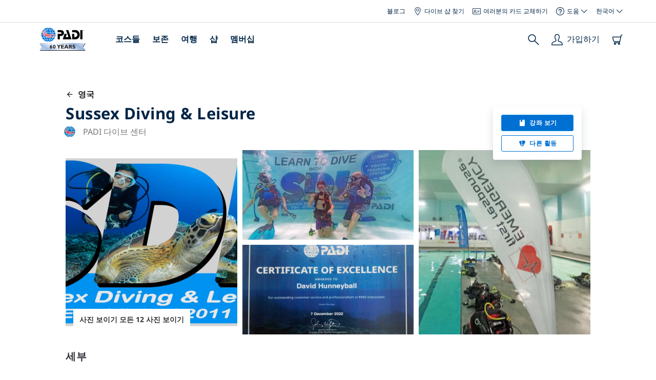

--- FILE ---
content_type: text/html; charset=utf-8
request_url: https://www.padi.com/ko/dive-center/united-kingdom/sussex-diving-leisure/
body_size: 34775
content:
<!DOCTYPE html>


<html lang="ko" ng-app="app">

<head>
    <!-- Start VWO Async SmartCode -->
    <link rel="preconnect" href=https://dev.visualwebsiteoptimizer.com />
    <script type='text/javascript' id='vwoCode'>
    window._vwo_code || (function() {
    var account_id=760139,
    version=2.1,
    settings_tolerance=2000,
    hide_element='body',
    hide_element_style = 'opacity:0 !important;filter:alpha(opacity=0) !important;background:none !important',
    /* DO NOT EDIT BELOW THIS LINE */
    f=false,w=window,d=document,v=d.querySelector('#vwoCode'),cK='_vwo_'+account_id+'_settings',cc={};try{var c=JSON.parse(localStorage.getItem('_vwo_'+account_id+'_config'));cc=c&&typeof c==='object'?c:{}}catch(e){}var stT=cc.stT==='session'?w.sessionStorage:w.localStorage;code={use_existing_jquery:function(){return typeof use_existing_jquery!=='undefined'?use_existing_jquery:undefined},library_tolerance:function(){return typeof library_tolerance!=='undefined'?library_tolerance:undefined},settings_tolerance:function(){return cc.sT||settings_tolerance},hide_element_style:function(){return'{'+(cc.hES||hide_element_style)+'}'},hide_element:function(){if(performance.getEntriesByName('first-contentful-paint')[0]){return''}return typeof cc.hE==='string'?cc.hE:hide_element},getVersion:function(){return version},finish:function(e){if(!f){f=true;var t=d.getElementById('_vis_opt_path_hides');if(t)t.parentNode.removeChild(t);if(e)(new Image).src='https://dev.visualwebsiteoptimizer.com/ee.gif?a='+account_id+e}},finished:function(){return f},addScript:function(e){var t=d.createElement('script');t.type='text/javascript';if(e.src){t.src=e.src}else{t.text=e.text}d.getElementsByTagName('head')[0].appendChild(t)},load:function(e,t){var i=this.getSettings(),n=d.createElement('script'),r=this;t=t||{};if(i){n.textContent=i;d.getElementsByTagName('head')[0].appendChild(n);if(!w.VWO||VWO.caE){stT.removeItem(cK);r.load(e)}}else{var o=new XMLHttpRequest;o.open('GET',e,true);o.withCredentials=!t.dSC;o.responseType=t.responseType||'text';o.onload=function(){if(t.onloadCb){return t.onloadCb(o,e)}if(o.status===200){_vwo_code.addScript({text:o.responseText})}else{_vwo_code.finish('&e=loading_failure:'+e)}};o.onerror=function(){if(t.onerrorCb){return t.onerrorCb(e)}_vwo_code.finish('&e=loading_failure:'+e)};o.send()}},getSettings:function(){try{var e=stT.getItem(cK);if(!e){return}e=JSON.parse(e);if(Date.now()>e.e){stT.removeItem(cK);return}return e.s}catch(e){return}},init:function(){if(d.URL.indexOf('__vwo_disable__')>-1)return;var e=this.settings_tolerance();w._vwo_settings_timer=setTimeout(function(){_vwo_code.finish();stT.removeItem(cK)},e);var t;if(this.hide_element()!=='body'){t=d.createElement('style');var i=this.hide_element(),n=i?i+this.hide_element_style():'',r=d.getElementsByTagName('head')[0];t.setAttribute('id','_vis_opt_path_hides');v&&t.setAttribute('nonce',v.nonce);t.setAttribute('type','text/css');if(t.styleSheet)t.styleSheet.cssText=n;else t.appendChild(d.createTextNode(n));r.appendChild(t)}else{t=d.getElementsByTagName('head')[0];var n=d.createElement('div');n.style.cssText='z-index: 2147483647 !important;position: fixed !important;left: 0 !important;top: 0 !important;width: 100% !important;height: 100% !important;background: white !important;';n.setAttribute('id','_vis_opt_path_hides');n.classList.add('_vis_hide_layer');t.parentNode.insertBefore(n,t.nextSibling)}var o='https://dev.visualwebsiteoptimizer.com/j.php?a='+account_id+'&u='+encodeURIComponent(d.URL)+'&vn='+version;if(w.location.search.indexOf('_vwo_xhr')!==-1){this.addScript({src:o})}else{this.load(o+'&x=true')}}};w._vwo_code=code;code.init();})();
    </script>
    <!-- End VWO Async SmartCode -->
    <link rel="preload" href="https://consent.trustarc.com" crossorigin="anonymous">
    <script src="//consent.trustarc.com/notice?domain=padi.com&amp;c=teconsent&amp;js=nj&amp;noticeType=bb&amp;text=true&amp;gtm=1" async="" crossorigin="" id="truste_0.795356096544334"></script>
    <script>
        <!-- GTM Event Listener -->
        var __dispatched__ = {}; //Map of previously dispatched preference levels
        /*
        First step is to register with the CM API to receive callbacks when a preference
        update occurs. You must wait for the CM API (PrivacyManagerAPI object) to exist
        on the page before registering.
        */
        var __i__ = self.postMessage && setInterval(function(){
            if(self.PrivacyManagerAPI && __i__){
                var apiObject = {PrivacyManagerAPI:
                      {action:"getConsentDecision",
                          timestamp: new Date().getTime(),
                          self: self.location.host}};
                self.top.postMessage(JSON.stringify(apiObject),"*");
                __i__ = clearInterval(__i__);
            }},50);
        /*
        Callbacks will occur in the form of a PostMessage event. This code listens for
        the appropriately formatted PostMessage event, gets the new consent decision,
        and then pushes the events into the GTM framework. Once the event is submitted,
        that consent decision is marked in the dispatched map so it does not occur
        more than once.
        */
        self.addEventListener("message", function(e, d){
            try{
                if(e.data && (d= JSON.parse(e.data)) &&
                  (d = d.PrivacyManagerAPI) && d.capabilities &&
                  d.action=="getConsentDecision"){
                    var newDecision =
                      self.PrivacyManagerAPI.callApi("getGDPRConsentDecision",
                        self.location.host).consentDecision;
                    newDecision && newDecision.forEach(function(label){
                        if(!__dispatched__[label]){
                            self.dataLayer && self.dataLayer.push({"event":"GDPR Pref Allows "+label});
                            __dispatched__[label] = 1;
                        }
                    }); }
            }catch(xx){/** not a cm api message **/} });
        <!-- GTM Event Listener -->
    </script>
    

    
        
        <link rel="stylesheet" href="https://d2p1cf6997m1ir.cloudfront.net/static/travel_dist/css/main.1767792867782.css">
        
        
        <link rel="stylesheet" href="https://d2p1cf6997m1ir.cloudfront.net/static/travel_dist/css/header/header.1753716300383.css">
        
    

    

    <meta charset="UTF-8">
    
    <link rel="shortcut icon" href="https://d2p1cf6997m1ir.cloudfront.net/static/travel_dist/images/favicon.ico">

    
      <link rel="canonical" href="https://www.padi.com/ko/dive-center/united-kingdom/sussex-diving-leisure/" />
    

    
    <title>
      
        Sussex Diving &amp; Leisure | 웨스트서식스주
      
      | PADI 다이브 센터
    </title>
    <meta name="description" content="웨스트서식스주Sussex Diving &amp; Leisure 에서 다이빙을 계획하고 예약하세요. 사진, 영업 시간, 코스 목록, 현지 다이빙 장소 등을 확인하세요. ✓PADI 다이빙 코스 ✓다이빙 여행 ✓100% 재미.">
    <meta itemprop="name" content="Sussex Diving &amp; Leisure | 웨스트서식스주 | PADI 다이브 센터">

    <meta name="description" content="웨스트서식스주Sussex Diving &amp; Leisure 에서 다이빙을 계획하고 예약하세요. 사진, 영업 시간, 코스 목록, 현지 다이빙 장소 등을 확인하세요. ✓PADI 다이빙 코스 ✓다이빙 여행 ✓100% 재미.">

    <meta property="og:title" content="Sussex Diving &amp; Leisure | 웨스트서식스주 | PADI 다이브 센터" />
    <meta property="og:description" content="웨스트서식스주Sussex Diving &amp; Leisure 에서 다이빙을 계획하고 예약하세요. 사진, 영업 시간, 코스 목록, 현지 다이빙 장소 등을 확인하세요. ✓PADI 다이빙 코스 ✓다이빙 여행 ✓100% 재미." />


    <meta name="twitter:card" content="summary_large_image">
    <meta name="twitter:title" content="Sussex Diving &amp; Leisure | 다이브 센터 | PADI 어드벤처">
    <meta name="twitter:description" content="Sussex Diving &amp; Leisure에서 다이빙을 계획하고 예약하세요. ✓PADI 다이빙 코스 ✓다이빙 여행 ✓스노클링 여행 ✓사진 ✓일정 및 가격. 온라인으로 예약하고 결제하세요.">

    
      
        <meta itempro="image" content="https://d2p1cf6997m1ir.cloudfront.net/media/thumbnails/96/e3/96e35e92ae1247a13ba1c0bdedb4564f.webp?s=789c05c1410a80300c04c01fb9e052129fb36913eb412df87f70e6ce7109df7c170a01a14254b1073369d90eefee54b35d6635725bcff903d5b710d2&amp;g=7831303830&amp;p=[base64]&amp;sign=7af61420940c5ef05a4c980120f4766aa533e26073a685779288bd82feed03bf7640061b173eae6c08b24bf36d1b23817748bfba5dbd4f8705f41edcfd154f03" />
        <meta property="og:image" content="https://d2p1cf6997m1ir.cloudfront.net/media/thumbnails/96/e3/96e35e92ae1247a13ba1c0bdedb4564f.webp?s=789c05c1410a80300c04c01fb9e052129fb36913eb412df87f70e6ce7109df7c170a01a14254b1073369d90eefee54b35d6635725bcff903d5b710d2&amp;g=7831303830&amp;p=[base64]&amp;sign=7af61420940c5ef05a4c980120f4766aa533e26073a685779288bd82feed03bf7640061b173eae6c08b24bf36d1b23817748bfba5dbd4f8705f41edcfd154f03" />
        <meta name="twitter:image" content="https://d2p1cf6997m1ir.cloudfront.net/media/thumbnails/96/e3/96e35e92ae1247a13ba1c0bdedb4564f.webp?s=789c05c1410a80300c04c01fb9e052129fb36913eb412df87f70e6ce7109df7c170a01a14254b1073369d90eefee54b35d6635725bcff903d5b710d2&amp;g=7831303830&amp;p=[base64]&amp;sign=7af61420940c5ef05a4c980120f4766aa533e26073a685779288bd82feed03bf7640061b173eae6c08b24bf36d1b23817748bfba5dbd4f8705f41edcfd154f03">
      
    
    
    
<script type="application/ld+json">
    {
  "@context": "https://schema.org/",
  "@type": "Product",
  "name": "Sussex Diving &amp; Leisure" ,
  "brand": {
      "@type": "Brand",
      "name": "Dive Center"
  },
  "url": "https://www.padi.com/ko/dive-center/united-kingdom/sussex-diving-leisure/",
  "image": ["https://d2p1cf6997m1ir.cloudfront.net/media/shop/f/b/a/fba3af3cb3ee37e598c883a572a77fde.png"],
  "description": "2021년부터 PADI 레크레이션 다이빙 센터가 되어온 우리는 소수의 지원을 받는 그룹에서만 교육함으로써 매우 개인적인 경험을 제공하는 것에 자부심을 갖고 있으며 …",
  "SKU": "48333",
  
  "additionalType": "http://www.productontology.org/id/Adventure",
  "@id": "https://www.padi.com/ko/dive-center/united-kingdom/sussex-diving-leisure/",
  "offers": [
  ]
}
</script>


    <meta property="og:url" content="https://www.padi.com/ko/dive-center/united-kingdom/sussex-diving-leisure/"/>
    <meta property="fb:app_id" content="1433556240273178"/>
    <meta property="og:site_name" content="PADI Travel"/>
    <meta name="twitter:site" content="@PADI Travel">
    <meta name="twitter:creator" content="@PADI Travel">

    <meta http-equiv="cache-control" content="no-cache">
    <meta http-equiv="expires" content="0">
    <meta http-equiv="pragma" content="no-cache">
    <meta http-equiv="X-UA-Compatible" content=“IE=edge,chrome=1”>
    <meta name="viewport"
          content="initial-scale=1, maximum-scale=5, width=device-width, height=device-height">
    <meta name="com.silverpop.brandeddomains"
          content="www.pages05.net,apps.padi.com,dive.padi.com,eventbrite.com,mypadi.padi.com,padi.com,padigear.com,pages05.net,scubaearth.com,sp.padi.com.cn,td.padi.com.cn,travel.padi.com,www.padi.co.kr,www.padi.com,www.padigear.com,www.scubaearth.com,www.travel.padi.com,www2.padi.com"
    />
    <meta name="ahrefs-site-verification" content="3bf1c1c80fe6a92bf3fac0c3c7f608082b4aae8381328e7142a6a3ea1097ce6d">
    
    <script>(function (w, d, s, l, i) {w[l] = w[l] || []; w[l].push({'gtm.start':
        new Date().getTime(), event: 'gtm.js'}); var f = d.getElementsByTagName(s)[0],
        j = d.createElement(s), dl = l != 'dataLayer' ? '&l=' + l : ''; j.async = true; j.src =
        'https://www.googletagmanager.com/gtm.js?id=' + i + dl; f.parentNode.insertBefore(j, f);
        })(window, document, 'script', 'dataLayer', 'GTM-MQW3Z7');</script>
    
    <script>
    dataLayer.push({
        "page_data_title": document.getElementsByTagName("title")[0].text,
        "event": "page_new_load_start",
        "page_slug": "/dive-center/united-kingdom/sussex-diving-leisure/"
    });
    window.loggedUser = false;
    </script>
    
    <script async src="https://securepubads.g.doubleclick.net/tag/js/gpt.js"></script>
    <script>
        window.googletag = window.googletag || {cmd: []};
        googletag.cmd.push(function() {
            var mapping = googletag.sizeMapping()
                .addSize([1024, 0], [728, 90])
                .addSize([0,0], [320, 50])
                .build();
            var adSlot = googletag.defineSlot('/21864413585/PADI', [[728, 90], [320,50]], 'div-gpt-ad-1583872476441-0').addService(googletag.pubads());
            var adSlot2 = googletag.defineSlot('/21864413585/PADI', [[728, 90], [320,50]], 'div-gpt-ad-1583872476441-1').addService(googletag.pubads());
            adSlot.defineSizeMapping(mapping);
            adSlot2.defineSizeMapping(mapping);
            googletag.pubads().enableSingleRequest();
            googletag.enableServices();
        });
    </script>

    <script type="text/javascript">
        (function(c,l,a,r,i,t,y){
            c[a]=c[a]||function(){(c[a].q=c[a].q||[]).push(arguments)};
            t=l.createElement(r);t.async=1;t.src="https://www.clarity.ms/tag/"+i;
            y=l.getElementsByTagName(r)[0];y.parentNode.insertBefore(t,y);
        })(window, document, "clarity", "script", "dftf0m68hk");
    </script>
</head>
<body ng-controller="MainCtrl as main" class="lang-ko dg-pages " chat-buttons>
<!-- /21864413585/PADI -->









<div id='warning-popup'></div>




    
        

<div class='padi-top-header'>
  <div class='padi-top-header__wrapper'>
    
      <a href="https://blog.padi.com?lang=ko" class='padi-top-header__link padi-top-header__icons-container'>
        블로그
      </a>
    <a href="https://www.padi.com/ko/dive-shops/nearby/" class='padi-top-header__link padi-top-header__icons-container'>
      <i class='padi-nav-header__icon padi-icons padi-icons--map-pin'></i>
      다이브 샵 찾기
    </a>
    
    <a href="https://store.padi.com/en-us/certification-cards/" class='padi-top-header__link padi-top-header__icons-container'>
      <i class='padi-nav-header__icon padi-icons padi-icons--e-card'></i>
      여러분의 카드 교체하기
    </a>
    <div class="padi-top-header__dropdown-wrapper padi-top-header__icons-container">
      <div class="padi-top-header__icons-container">
        <i class='padi-nav-header__icon padi-icons padi-icons--help'></i>
        <span
            class='padi-top-header__dropdown-selected-item'
            data-navigation-elements="data-navigation-elements"
            data-region-identifier="menu-padi-help-selector">
            도움
            <i class='padi-nav-header__icon padi-icons padi-icons--carret-down'></i>
        </span>
      </div>
      <ul class='padi-top-header__dropdown'>
          <li class='padi-top-header__dropdown-item'>
              <a href="https://www.padi.com/help"
                  class='padi-top-header__dropdown-link'
                  data-navigation-elements="data-navigation-elements"
                  data-region-identifier="menu-padi-help-selector">
                  지원 센터
              </a>
          </li>
          <li class='padi-top-header__dropdown-item'>
              <a href="https://www.padi.com/help/faq"
                  class='padi-top-header__dropdown-link'
                  data-navigation-elements="data-navigation-elements"
                  data-region-identifier="menu-padi-help-selector">
                  자주 묻는 질문
              </a>
          </li>
          <li class='padi-top-header__dropdown-item'>
              <a href="https://store.padi.com/en-us/certification-cards/?utm_campaign=ww-en-rcol-tran-seo-seekadventure&utm_source=travel.padi.com&utm_medium=link&utm_content=cert_cards_2023"
                  class='padi-top-header__dropdown-link'
                  data-navigation-elements="data-navigation-elements"
                  data-region-identifier="menu-padi-help-selector">
                  여러분의 인증 카드 교체하기
              </a>
          </li>
          <li class='padi-top-header__dropdown-item'>
              <a href="https://www.padi.com/consumer-alerts"
                  class='padi-top-header__dropdown-link'
                  data-navigation-elements="data-navigation-elements"
                  data-region-identifier="menu-padi-help-selector">
                  소비자 보호 및 경고
              </a>
          </li>
          <li class='padi-top-header__dropdown-item'>
              <a href="https://www.padi.com/연락"
                  class='padi-top-header__dropdown-link'
                  data-navigation-elements="data-navigation-elements"
                  data-region-identifier="menu-padi-help-selector">
                  연락처 지원
              </a>
          </li>
      </ul>
    </div>

    <div class="padi-top-header__dropdown-wrapper">
    <div class="padi-top-header__icons-container">
        <span
            class='padi-top-header__dropdown-selected-item'
            data-navigation-elements="data-navigation-elements"
            data-region-identifier="menu-padi-language-selector">
            한국어
            <i class='padi-nav-header__icon padi-icons padi-icons--carret-down'></i>
        </span>
    </div>
    <ul class='padi-top-header__dropdown'>
        
            <li class='padi-top-header__dropdown-item'>
                <a
                    href="/dive-center/united-kingdom/sussex-diving-leisure/"
                    class='padi-top-header__dropdown-link '
                    data-navigation-elements="data-navigation-elements"
                    data-region-identifier="menu-padi-language-selector">
                    English
                </a>
            
            <li class='padi-top-header__dropdown-item'>
                <a
                    href="/nl/dive-center/verenigd-koninkrijk-en-ierland/sussex-diving-leisure/"
                    class='padi-top-header__dropdown-link '
                    data-navigation-elements="data-navigation-elements"
                    data-region-identifier="menu-padi-language-selector">
                    Nederlands
                </a>
            
            <li class='padi-top-header__dropdown-item'>
                <a
                    href="/fr/centre-plongee/royaume-uni/sussex-diving-leisure/"
                    class='padi-top-header__dropdown-link '
                    data-navigation-elements="data-navigation-elements"
                    data-region-identifier="menu-padi-language-selector">
                    Français
                </a>
            
            <li class='padi-top-header__dropdown-item'>
                <a
                    href="/de/tauchcenter/grossbritannien-und-irland/sussex-diving-leisure/"
                    class='padi-top-header__dropdown-link '
                    data-navigation-elements="data-navigation-elements"
                    data-region-identifier="menu-padi-language-selector">
                    Deutsch
                </a>
            
            <li class='padi-top-header__dropdown-item'>
                <a
                    href="/it/centro-sub/regno-unito-e-irlanda/sussex-diving-leisure/"
                    class='padi-top-header__dropdown-link '
                    data-navigation-elements="data-navigation-elements"
                    data-region-identifier="menu-padi-language-selector">
                    Italiano
                </a>
            
            <li class='padi-top-header__dropdown-item'>
                <a
                    href="/es/centro-buceo/reino-unido/sussex-diving-leisure/"
                    class='padi-top-header__dropdown-link '
                    data-navigation-elements="data-navigation-elements"
                    data-region-identifier="menu-padi-language-selector">
                    Español
                </a>
            
            <li class='padi-top-header__dropdown-item'>
                <a
                    href="/ja/dive-center/ikirisu/sussex-diving-leisure/"
                    class='padi-top-header__dropdown-link '
                    data-navigation-elements="data-navigation-elements"
                    data-region-identifier="menu-padi-language-selector">
                    日本語
                </a>
            
            <li class='padi-top-header__dropdown-item'>
                <a
                    href="/ko/dive-center/yeonggug/sussex-diving-leisure/"
                    class='padi-top-header__dropdown-link padi-top-header__dropdown-link_active'
                    data-navigation-elements="data-navigation-elements"
                    data-region-identifier="menu-padi-language-selector">
                    한국어
                </a>
            
            <li class='padi-top-header__dropdown-item'>
                <a
                    href="/zh-hant/dive-center/ying-guo/sussex-diving-leisure/"
                    class='padi-top-header__dropdown-link '
                    data-navigation-elements="data-navigation-elements"
                    data-region-identifier="menu-padi-language-selector">
                    繁體中文
                </a>
            
            <li class='padi-top-header__dropdown-item'>
                <a
                    href="/zh-hans/dive-center/ying-guo/sussex-diving-leisure/"
                    class='padi-top-header__dropdown-link '
                    data-navigation-elements="data-navigation-elements"
                    data-region-identifier="menu-padi-language-selector">
                    简体中文
                </a>
            
        </li>
    </ul>
</div>

  </div>
</div>
<header class='padi-nav-header' id='padi-new-header'>
    <div class='padi-nav-header__items'>
        <a data-navigation-elements="data-navigation-elements"
          data-region-identifier="menu-main-brand"
          href="https://www.padi.com/">
          <img
            src="https://d2p1cf6997m1ir.cloudfront.net/static/travel_dist/images/dive-guide/60th-padi.svg"
            alt="PADI logo"
            width="116"
            height="45"
            class="padi-nav-header__logo" />
        </a>

        <ul class='padi-nav-header__list padi-nav-header__main-nav'>
          <li class='padi-nav-header__list-item'>
            <span class='padi-nav-header__list-item-title'>
              <a href="https://www.padi.com/courses"
              data-navigation-elements="data-navigation-elements"
              data-region-identifier="menu-main-courses"
               class='padi-nav-header__title'>코스들</a>
              <i class='padi-nav-header__icon padi-icons padi-icons--carret-down'></i>
            </span>

            
<div class='padi-nav-header__menu-wrapper'>
    <div class='padi-nav-header__menu-column'>
        <ul class='padi-nav-header__menu-list'>
            <li
                class='padi-nav-header__menu-list-item padi-nav-header__menu-list-item_title'>
                <a
                    data-navigation-elements="data-navigation-elements"
                    data-region-identifier="menu-main-courses"
                    href="https://store.padi.com/en-us/education/learn-to-dive/"
                    class='padi-nav-header__menu-list-item-link'>다이빙 시작하기</a>
            </li>
            <li class='padi-nav-header__menu-list-item'>
                <a
                    data-navigation-elements="data-navigation-elements"
                    data-region-identifier="menu-main-courses"
                    href="https://store.padi.com/ko-au/courses/open-water-diver/p/60462-1B2C/"
                    class='padi-nav-header__menu-list-item-link'>오픈 워터 다이버</a>
            </li>
            <li class='padi-nav-header__menu-list-item'>
                <a
                    data-navigation-elements="data-navigation-elements"
                    data-region-identifier="menu-main-courses"
                    href="https://store.padi.com/ko-au/courses"
                    class='padi-nav-header__menu-list-item-link'>Discover Scuba Diving</a>
            </li>
            <li class='padi-nav-header__menu-list-item'>
                <a
                    data-navigation-elements="data-navigation-elements"
                    data-region-identifier="menu-main-courses"
                    href="https://store.padi.com/en-us/education/learn-to-dive/"
                    class='padi-nav-header__menu-list-link'>더 알아보기</a>
            </li>
        </ul>
        <ul class='padi-nav-header__menu-list padi-nav-header__menu-list_desktop'>
            <li
                class='padi-nav-header__menu-list-item padi-nav-header__menu-list-item_title'>
                <a
                    data-navigation-elements="data-navigation-elements"
                    data-region-identifier="menu-main-courses"
                    href="https://www.padi.com/ko/scuba-diving-mobile-apps"
                    class='padi-nav-header__menu-list-item-link'>PADI 앱</a>
            </li>
            <li class='padi-nav-header__menu-list-item'>
                <span class='padi-nav-header__menu-list-item-link'>eCard, 로그북, eLearning 등</span>
            </li>
            <li class='padi-nav-header__menu-list-item'>
                <a
                    data-navigation-elements="data-navigation-elements"
                    data-region-identifier="menu-main-courses"
                    href="https://www.padi.com/ko/scuba-diving-mobile-apps"
                    class='padi-nav-header__menu-list-link'>앱 받기</a>
            </li>
        </ul>
    </div>
    <div class='padi-nav-header__menu-column'>
        <ul class='padi-nav-header__menu-list'>
            <li
                class='padi-nav-header__menu-list-item padi-nav-header__menu-list-item_title'>
                <a
                    data-navigation-elements="data-navigation-elements"
                    data-region-identifier="menu-main-courses"
                    href="https://www.padi.com/education/continue-learning"
                    class='padi-nav-header__menu-list-item-link'>계속 학습하기</a>
            </li>
            <li
                class='padi-nav-header__menu-list-item padi-nav-header__menu-list-item_subtitle'>관심있는 것으로 찾아보기:
            </li>
            <li class='padi-nav-header__menu-list-item'>
                <a
                    data-navigation-elements="data-navigation-elements"
                    data-region-identifier="menu-main-courses"
                    href="https://www.padi.com/education/continue-learning#must-haves"
                    class='padi-nav-header__menu-list-item-link'>반드시-받아야할 코스들</a>
            </li>
            <li class='padi-nav-header__menu-list-item'>
                <a
                    data-navigation-elements="data-navigation-elements"
                    data-region-identifier="menu-main-courses"
                    href="https://www.padi.com/education/continue-learning#conservation"
                    class='padi-nav-header__menu-list-item-link'>보존</a>
            </li>
            <li class='padi-nav-header__menu-list-item'>
                <a
                    data-navigation-elements="data-navigation-elements"
                    data-region-identifier="menu-main-courses"
                    href="https://www.padi.com/education/continue-learning#photography"
                    class='padi-nav-header__menu-list-item-link'>포토그래피</a>
            </li>
            <li class='padi-nav-header__menu-list-item'>
                <a
                    data-navigation-elements="data-navigation-elements"
                    data-region-identifier="menu-main-courses"
                    href="https://www.padi.com/education/continue-learning#cold-water"
                    class='padi-nav-header__menu-list-item-link'>차가운 물</a>
            </li>
            <li class='padi-nav-header__menu-list-item'>
                <a
                    data-navigation-elements="data-navigation-elements"
                    data-region-identifier="menu-main-courses"
                    href="https://www.padi.com/education/continue-learning#safety-focus"
                    class='padi-nav-header__menu-list-item-link'>안전</a>
            </li>
            <li class='padi-nav-header__menu-list-item'>
                <a
                    data-navigation-elements="data-navigation-elements"
                    data-region-identifier="menu-main-courses"
                    href="https://www.padi.com/education/continue-learning#special-interests"
                    class='padi-nav-header__menu-list-item-link'>어드밴스드 스킬들</a>
            </li>
            <li class='padi-nav-header__menu-list-item'>
                <a
                    data-navigation-elements="data-navigation-elements"
                    data-region-identifier="menu-main-courses"
                    href="https://www.padi.com/education/continue-learning#discovery"
                    class='padi-nav-header__menu-list-item-link'>디스커버리</a>
            </li>
            <li class='padi-nav-header__menu-list-item'>
                <a
                    data-navigation-elements="data-navigation-elements"
                    data-region-identifier="menu-main-courses"
                    href="https://www.padi.com/education/continue-learning"
                    class='padi-nav-header__menu-list-link'>더 알아보기</a>
            </li>
        </ul>
    </div>
    <div class='padi-nav-header__menu-column'>
        <ul class='padi-nav-header__menu-list'>
            <li
                class='padi-nav-header__menu-list-item padi-nav-header__menu-list-item_title'>
                <a
                    data-navigation-elements="data-navigation-elements"
                    data-region-identifier="menu-main-courses"
                    href="https://www.padi.com/education/professional"
                    class='padi-nav-header__menu-list-item-link'>프로가 되기</a>
            </li>
            <li class='padi-nav-header__menu-list-item'>
                <a
                    data-navigation-elements="data-navigation-elements"
                    data-region-identifier="menu-main-courses"
                    href="https://store.padi.com/ko-au/courses/divemaster/p/60550-1B2C/"
                    class='padi-nav-header__menu-list-item-link'>다이브마스터</a>
            </li>
            <li class='padi-nav-header__menu-list-item'>
                <a
                    data-navigation-elements="data-navigation-elements"
                    data-region-identifier="menu-main-courses"
                    href="https://store.padi.com/ko-au/courses"
                    class='padi-nav-header__menu-list-item-link'>오픈 워터 스쿠버 인스트럭터</a>
            </li>
            <li class='padi-nav-header__menu-list-item'>
                <a
                    data-navigation-elements="data-navigation-elements"
                    data-region-identifier="menu-main-courses"
                    href="https://store.padi.com/ko-au/courses"
                    class='padi-nav-header__menu-list-item-link'>스페셜티 인스트럭터</a>
            </li>
            <li class='padi-nav-header__menu-list-item'>
                <a
                    data-navigation-elements="data-navigation-elements"
                    data-region-identifier="menu-main-courses"
                    href="https://store.padi.com/ko-au/courses"
                    class='padi-nav-header__menu-list-item-link'>마스터 스쿠버 다이버 트레이너</a>
            </li>
            <li class='padi-nav-header__menu-list-item'>
                <a
                    data-navigation-elements="data-navigation-elements"
                    data-region-identifier="menu-main-courses"
                    href="https://store.padi.com/ko-au/courses"
                    class='padi-nav-header__menu-list-item-link'>IDC 스태프 인스트럭터</a>
            </li>
            <li class='padi-nav-header__menu-list-item'>
                <a
                    data-navigation-elements="data-navigation-elements"
                    data-region-identifier="menu-main-courses"
                    href="https://www.padi.com/education/professional"
                    class='padi-nav-header__menu-list-link'>더 알아보기</a>
            </li>
        </ul>
    </div>
    <div class='padi-nav-header__menu-column'>
        <ul class='padi-nav-header__menu-list'>
            <li
                class='padi-nav-header__menu-list-item padi-nav-header__menu-list-item_title'>특징있는 코스들</li>
            <li class='padi-nav-header__menu-list-item'>
                <a
                    data-navigation-elements="data-navigation-elements"
                    data-region-identifier="menu-main-courses"
                    href="https://www.padi.com/education/technical-diving"
                    class='padi-nav-header__menu-list-item-link'>
                    <img loading='lazy'
                        src="https://d2p1cf6997m1ir.cloudfront.net/static/travel_dist/images/courses/image_1.png"
                        class='padi-nav-header__menu-list-item-image'/>
                    테크니컬 다이빙
                </a>
            </li>
            <li class='padi-nav-header__menu-list-item'>
                <a
                    data-navigation-elements="data-navigation-elements"
                    data-region-identifier="menu-main-courses"
                    href="https://www.padi.com/education/freediving"
                    class='padi-nav-header__menu-list-item-link'>
                    <img loading='lazy'
                        src="https://d2p1cf6997m1ir.cloudfront.net/static/travel_dist/images/courses/image_2.png"
                        class='padi-nav-header__menu-list-item-image'/>
                    프리다이빙
                </a>
            </li>
            <li class='padi-nav-header__menu-list-item'>
                <a
                    data-navigation-elements="data-navigation-elements"
                    data-region-identifier="menu-main-courses"
                    href="https://store.padi.com/ko-au/courses/efr/p/60475-1B2C/"
                    class='padi-nav-header__menu-list-item-link'>
                    <img loading='lazy'
                        src="https://d2p1cf6997m1ir.cloudfront.net/static/travel_dist/images/courses/image_3.png"
                        class='padi-nav-header__menu-list-item-image'/>
                    Emergency First Response
                </a>
            </li>
            <li class='padi-nav-header__menu-list-item'>
                <a
                    data-navigation-elements="data-navigation-elements"
                    data-region-identifier="menu-main-courses"
                    href="https://www.padi.com/dive/free-intro-open-water-course"
                    class='padi-nav-header__menu-list-item-link'>
                    <img loading='lazy'
                        src="https://d2p1cf6997m1ir.cloudfront.net/static/travel_dist/images/courses/image_4.png"
                        class='padi-nav-header__menu-list-item-image'/>
                    무료 – 온라인 스쿠버 다이빙 소개
                </a>
            </li>
            <li
                class='padi-nav-header__menu-list-item padi-nav-header__menu-list-item_mobile-padding'>
                <a
                    data-navigation-elements="data-navigation-elements"
                    data-region-identifier="menu-main-courses"
                    href="https://store.padi.com/ko-au/courses"
                    class='padi-nav-header__menu-list-link'>모든 코스들 보기</a>
            </li>
        </ul>
    </div>
</div>

          </li>
          <li class='padi-nav-header__list-item'>
            <span class='padi-nav-header__list-item-title'>
              <a href="https://www.padi.com/보존"
                data-navigation-elements="data-navigation-elements"
                data-region-identifier="menu-main-conservation"
               class='padi-nav-header__title'>보존</a>
              <i class='padi-nav-header__icon padi-icons padi-icons--carret-down'></i>
            </span>
            
<div class='padi-nav-header__menu-wrapper'>
    <div class='padi-nav-header__menu-column'>
        <a
            data-navigation-elements="data-navigation-elements"
            data-region-identifier="menu-main-conservation"
            href="https://www.padi.com/보존">
            <img
                loading='lazy'
                src="https://d2p1cf6997m1ir.cloudfront.net/static/travel_dist/images/conservation/image_1.png"
                class='padi-nav-header__picture'/>
        </a>
        <ul class='padi-nav-header__menu-list'>
            <li
                class='padi-nav-header__menu-list-item padi-nav-header__menu-list-item_title'>
                <a
                    data-navigation-elements="data-navigation-elements"
                    data-region-identifier="menu-main-conservation"
                    href="https://www.padi.com/보존"
                    class='padi-nav-header__menu-list-item-link'>해양 보존</a>
            </li>
            <li class='padi-nav-header__menu-list-item'>
                <a
                    data-navigation-elements="data-navigation-elements"
                    data-region-identifier="menu-main-conservation"
                    href="https://www.padi.com/csr"
                    class='padi-nav-header__menu-list-item-link'>우리의 미션</a>
            </li>
            <li class='padi-nav-header__menu-list-item'>
                <a
                    data-navigation-elements="data-navigation-elements"
                    data-region-identifier="menu-main-conservation"
                    href="https://www.padi.com/csr#mission-partners-affiliates"
                    class='padi-nav-header__menu-list-item-link'>파트너</a>
            </li>
            <li class='padi-nav-header__menu-list-item'>
                <a
                    data-navigation-elements="data-navigation-elements"
                    data-region-identifier="menu-main-conservation"
                    href="https://www.padi.com/ambassadivers"
                    class='padi-nav-header__menu-list-item-link'>PADI 앰버서다이버</a>
            </li>
            <li class='padi-nav-header__menu-list-item'>
                <a
                    data-navigation-elements="data-navigation-elements"
                    data-region-identifier="menu-main-conservation"
                    href="https://www.padi.com/보존"
                    class='padi-nav-header__menu-list-link'>더 알아보기</a>
            </li>
        </ul>
    </div>
    <div class='padi-nav-header__menu-column'>
        <a
            data-navigation-elements="data-navigation-elements"
            data-region-identifier="menu-main-conservation"
            href="https://www.padi.com/conservation/take-action">
            <img
                loading='lazy'
                src="https://d2p1cf6997m1ir.cloudfront.net/static/travel_dist/images/conservation/image_2.png"
                class='padi-nav-header__picture'/>
        </a>
        <ul class='padi-nav-header__menu-list'>
            <li
                class='padi-nav-header__menu-list-item padi-nav-header__menu-list-item_title'>
                <a
                    data-navigation-elements="data-navigation-elements"
                    data-region-identifier="menu-main-conservation"
                    href="https://www.padi.com/conservation/take-action"
                    class='padi-nav-header__menu-list-item-link'>액션 취하기</a>
            </li>
            <li class='padi-nav-header__menu-list-item'>
                <a
                    data-navigation-elements="data-navigation-elements"
                    data-region-identifier="menu-main-conservation"
                    href="https://www.padi.com/conservation/torchbearer"
                    class='padi-nav-header__menu-list-item-link'>운동에 참여하기</a>
            </li>
            <li class='padi-nav-header__menu-list-item'>
                <a
                    data-navigation-elements="data-navigation-elements"
                    data-region-identifier="menu-main-conservation"
                    href="/ko/conservation/activities/"
                    class='padi-nav-header__menu-list-item-link'>보존 이벤트 찾기</a>
            </li>
            <li class='padi-nav-header__menu-list-item'>
                <a
                    data-navigation-elements="data-navigation-elements"
                    data-region-identifier="menu-main-conservation"
                    href="https://www.padi.com/conservation/take-action"
                    class='padi-nav-header__menu-list-link'>취하기 위한 모든 액션 보기</a>
            </li>
        </ul>
    </div>
    <div class='padi-nav-header__menu-column'>
        <a
            data-navigation-elements="data-navigation-elements"
            data-region-identifier="menu-main-conservation"
            href="https://www.padi.com/aware">
            <img
                loading='lazy'
                src="https://d2p1cf6997m1ir.cloudfront.net/static/travel_dist/images/conservation/image_3.png"
                class='padi-nav-header__picture'/>
        </a>
        <ul class='padi-nav-header__menu-list'>
            <li
                class='padi-nav-header__menu-list-item padi-nav-header__menu-list-item_title'>
                <a
                    data-navigation-elements="data-navigation-elements"
                    data-region-identifier="menu-main-conservation"
                    href="https://www.padi.com/aware"
                    class='padi-nav-header__menu-list-item-link'>PADI AWARE</a>
            </li>
            <li class='padi-nav-header__menu-list-item'>
                <a
                    data-navigation-elements="data-navigation-elements"
                    data-region-identifier="menu-main-conservation"
                    href="https://www.padi.com/aware/history"
                    class='padi-nav-header__menu-list-item-link'>역사 및 영향</a>
            </li>
            <li class='padi-nav-header__menu-list-item'>
                <a
                    data-navigation-elements="data-navigation-elements"
                    data-region-identifier="menu-main-conservation"
                    href="https://www.padi.com/aware/our-work"
                    class='padi-nav-header__menu-list-item-link'>보존 전략</a>
            </li>
            <li class='padi-nav-header__menu-list-item'>
                <a
                    data-navigation-elements="data-navigation-elements"
                    data-region-identifier="menu-main-conservation"
                    href="https://www.padi.com/aware/donate"
                    class='padi-nav-header__menu-list-item-link'>기부하기</a>
            </li>
            <li class='padi-nav-header__menu-list-item'>
                <a
                    data-navigation-elements="data-navigation-elements"
                    data-region-identifier="menu-main-conservation"
                    href="https://www.padi.com/aware"
                    class='padi-nav-header__menu-list-link'>더 알아보기</a>
            </li>
        </ul>
    </div>
    <div class='padi-nav-header__menu-column'>
        <ul class='padi-nav-header__menu-list'>
            <li
                class='padi-nav-header__menu-list-item padi-nav-header__menu-list-item_title'>보존 프로그램</li>
            <li class='padi-nav-header__menu-list-item'>
                <a
                    data-navigation-elements="data-navigation-elements"
                    data-region-identifier="menu-main-conservation"
                    href="https://www.padi.com/aware/marine-debris"
                    class='padi-nav-header__menu-list-item-link'>
                    <img
                        loading='lazy'
                        src="https://d2p1cf6997m1ir.cloudfront.net/static/travel_dist/images/conservation/image_4.png"
                        class='padi-nav-header__menu-list-item-image'/>
                    해양 쓰레기
                </a>
            </li>
            <li class='padi-nav-header__menu-list-item'>
                <a
                    data-navigation-elements="data-navigation-elements"
                    data-region-identifier="menu-main-conservation"
                    href="https://www.padi.com/aware/sharks"
                    class='padi-nav-header__menu-list-item-link'>
                    <img
                        loading='lazy'
                        src="https://d2p1cf6997m1ir.cloudfront.net/static/travel_dist/images/conservation/image_5.png"
                        class='padi-nav-header__menu-list-item-image'/>
                    상어 및 가오리 보호하기
                </a>
            </li>
            <li class='padi-nav-header__menu-list-item'>
                <a
                    data-navigation-elements="data-navigation-elements"
                    data-region-identifier="menu-main-conservation"
                    href="https://www.padi.com/aware/adopt-a-dive-site"
                    class='padi-nav-header__menu-list-item-link'>
                    <img
                        loading='lazy'
                        src="https://d2p1cf6997m1ir.cloudfront.net/static/travel_dist/images/conservation/image_6.png"
                        class='padi-nav-header__menu-list-item-image'/>
                    다이브 사이트 채택하기
                </a>
            </li>
            <li class='padi-nav-header__menu-list-item'>
                <a
                    data-navigation-elements="data-navigation-elements"
                    data-region-identifier="menu-main-conservation"
                    href="https://www.padi.com/aware/our-work"
                    class='padi-nav-header__menu-list-link'>더 알아보기</a>
            </li>
        </ul>
    </div>
</div>

          </li>
          <li class='padi-nav-header__list-item'>
            <span class='padi-nav-header__list-item-title '>
              <a href="#"
              class='padi-nav-header__title'
              data-navigation-elements="data-navigation-elements"
              data-region-identifier="menu-main-travel">여행</a>
              
              <i class='padi-nav-header__icon padi-icons padi-icons--carret-down'></i>
              
            </span>
            
            

<div class='padi-nav-header__menu-wrapper'>
    <div class='padi-nav-header__menu-column'>
        <a
            data-navigation-elements="data-navigation-elements"
            data-region-identifier="menu-main-travel"
            href="https://travel.padi.com/s/dive-resorts/all/?from_lang=ko">
            <img loading='lazy'
                src="https://d2p1cf6997m1ir.cloudfront.net/static/travel_dist/images/travel/image_1.png"
                class='padi-nav-header__picture'/>
        </a>
        <ul class='padi-nav-header__menu-list'>
            <li
                class='padi-nav-header__menu-list-item padi-nav-header__menu-list-item_title'>
                <a
                    data-navigation-elements="data-navigation-elements"
                    data-region-identifier="menu-main-travel"
                    href="https://travel.padi.com/s/dive-resorts/all/?from_lang=ko"
                    class='padi-nav-header__menu-list-item-link'
                >
                    다이브 리조트
                </a>
            </li>
            <li
                class='padi-nav-header__menu-list-item padi-nav-header__menu-list-item_description'>
                전 세계 최고의 다이빙 장소에서 모든 예산에 맞는 PADI 다이브 리조트를 만나보세요.
            </li>
            <li class='padi-nav-header__menu-list-item'>
                <a
                    data-navigation-elements="data-navigation-elements"
                    data-region-identifier="menu-main-travel"
                    href="https://travel.padi.com/s/dive-resorts/all/?from_lang=ko"
                    class='padi-nav-header__menu-list-link'
                >
                    찾기 및 예약하기
                </a>
            </li>
        </ul>
    </div>

    <div class='padi-nav-header__menu-column'>
        <a
            data-navigation-elements="data-navigation-elements"
            data-region-identifier="menu-main-travel"
            href="https://travel.padi.com/liveaboard-diving/?from_lang=ko">
            <img loading='lazy'
                src="https://d2p1cf6997m1ir.cloudfront.net/static/travel_dist/images/travel/image_2.png"
                class='padi-nav-header__picture'/>
        </a>
        <ul class='padi-nav-header__menu-list'>
            <li
                class='padi-nav-header__menu-list-item padi-nav-header__menu-list-item_title'>
                <a
                    data-navigation-elements="data-navigation-elements"
                    data-region-identifier="menu-main-travel"
                    href="https://travel.padi.com/liveaboard-diving/?from_lang=ko"
                    class='padi-nav-header__menu-list-item-link'
                >
                    리브어보드들
                </a>
            </li>
            <li
                class='padi-nav-header__menu-list-item padi-nav-header__menu-list-item_description'>
                전 세계 250 척 이상의 선박과 18,000 개의 투어 중에서 선택하세요.
            </li>
            <li class='padi-nav-header__menu-list-item'>
                <a
                    data-navigation-elements="data-navigation-elements"
                    data-region-identifier="menu-main-travel"
                    href="https://travel.padi.com/s/liveaboards/all/?from_lang=ko"
                    class='padi-nav-header__menu-list-link'
                >
                    찾기 및 예약하기
                </a>
            </li>
        </ul>
    </div>
    <div class='padi-nav-header__menu-column'>
        <a
            data-navigation-elements="data-navigation-elements"
            data-region-identifier="menu-main-travel"
            href="https://travel.padi.com/s/diving/all/?from_lang=ko">
            <img loading='lazy'
                src="https://d2p1cf6997m1ir.cloudfront.net/static/travel_dist/images/travel/image_3.png"
                class='padi-nav-header__picture'/>
        </a>
        <ul class='padi-nav-header__menu-list'>
            <li
                class='padi-nav-header__menu-list-item padi-nav-header__menu-list-item_title'>
                <a
                    data-navigation-elements="data-navigation-elements"
                    data-region-identifier="menu-main-travel"
                    href="https://travel.padi.com/adventures/?from_lang=ko"
                    class='padi-nav-header__menu-list-item-link'
                >
                    어드벤처스
                </a>
            </li>
            <li
                class='padi-nav-header__menu-list-item padi-nav-header__menu-list-item_description'>
                수천 개의 PADI 다이브 센터와 함께 온라인으로 펀 다이빙, 스노클링 투어 및 코스를 예약하세요.
            </li>
            <li class='padi-nav-header__menu-list-item'>
                <a
                    data-navigation-elements="data-navigation-elements"
                    data-region-identifier="menu-main-travel"
                    href="https://travel.padi.com/adventures/?from_lang=ko"
                    class='padi-nav-header__menu-list-link'
                >
                    찾기 및 예약하기
                </a>
            </li>
        </ul>

        <ul class='padi-nav-header__menu-list padi-nav-header__menu-list_desktop'>
            <li
                class='padi-nav-header__menu-list-item padi-nav-header__menu-list-item_title'>
                <a
                    data-navigation-elements="data-navigation-elements"
                    data-region-identifier="menu-main-travel"
                    href="https://www.padi.com/travel-apps"
                    class='padi-nav-header__menu-list-item-link'>PADI 어드벤처스 앱</a>
            </li>
            <li
                class='padi-nav-header__menu-list-item padi-nav-header__menu-list-item_description'>온라인으로 다이빙 예약하기
            </li>
            <li class='padi-nav-header__menu-list-item'>
                <a
                    data-navigation-elements="data-navigation-elements"
                    data-region-identifier="menu-main-travel"
                    href="https://www.padi.com/travel-apps"
                    class='padi-nav-header__menu-list-link'>지금 다운로드하기</a>
            </li>
        </ul>
    </div>

    <div class='padi-nav-header__menu-column'>
        <a
            data-navigation-elements="data-navigation-elements"
            data-region-identifier="menu-main-travel"
            href="/ko/exploration/">
            <img loading='lazy'
                src="https://d2p1cf6997m1ir.cloudfront.net/static/travel_dist/images/travel/image_4.png"
                class='padi-nav-header__picture'/>
        </a>
        <ul class='padi-nav-header__menu-list'>
            <li
                class='padi-nav-header__menu-list-item padi-nav-header__menu-list-item_title'>
                <a
                    href="/ko/exploration/"
                    class='padi-nav-header__menu-list-item-link'>PADI 다이브 가이드™</a>
            </li>
            <li
                class='padi-nav-header__menu-list-item padi-nav-header__menu-list-item_description'>
                전 세계 어디에서나 다이빙 휴가를 계획하기 위해 여러분이 필요한 모든 정보.
            </li>
            <li class='padi-nav-header__menu-list-item'>
                <a
                    data-navigation-elements="data-navigation-elements"
                    data-region-identifier="menu-main-travel"
                    href="/ko/exploration/"
                    class='padi-nav-header__menu-list-item-link'>가이드 탐색하기</a>
            </li>
            <li class='padi-nav-header__menu-list-item'>
                <a
                    data-navigation-elements="data-navigation-elements"
                    data-region-identifier="menu-main-travel"
                    href="/ko/dive-sites/nearby/?ordering=distance"
                    class='padi-nav-header__menu-list-item-link'>주변의 다이빙 포인트</a>
            </li>
            <li class='padi-nav-header__menu-list-item'>
                <a
                    data-navigation-elements="data-navigation-elements"
                    data-region-identifier="menu-main-travel"
                    href="/ko/dive-shops/nearby/?ordering=distance"
                    class='padi-nav-header__menu-list-item-link'>주변의 PADI 다이브 샵</a>
            </li>
            <li class='padi-nav-header__menu-list-item'>
                <a
                    data-navigation-elements="data-navigation-elements"
                    data-region-identifier="menu-main-travel"
                    href="/ko/exploration/"
                    class='padi-nav-header__menu-list-link'>더 알아보기</a>
            </li>
        </ul>
    </div>
</div>


            
          </li>
          <li class='padi-nav-header__list-item'>
            <span class='padi-nav-header__list-item-title'>
              <a href="https://www.padi.com/shop-online"
              data-navigation-elements="data-navigation-elements"
              data-region-identifier="menu-main-shop"
              class='padi-nav-header__title'>샵</a>
              <i class='padi-nav-header__icon padi-icons padi-icons--carret-down'></i>
            </span>

            
<div class='padi-nav-header__menu-wrapper'>
    
    
    <div class='padi-nav-header__menu-column'>
        <img loading='lazy'
            src="https://d2p1cf6997m1ir.cloudfront.net/static/travel_dist/images/shop/certificationcard.png"
            alt="자격증 카드"
            class='padi-nav-header__picture'/>
        <ul
            class='padi-nav-header__menu-list padi-nav-header__menu-list_spacing-mobile'>
            <li
                class='padi-nav-header__menu-list-item padi-nav-header__menu-list-item_title'>
                <a
                    data-navigation-elements="data-navigation-elements"
                    data-region-identifier="menu-main-shop"
                    href="https://store.padi.com/en-us/certification-cards/"
                    class='padi-nav-header__menu-list-item-link'>인증카드</a>
            </li>
            <li
                class='padi-nav-header__menu-list-item padi-nav-header__menu-list-item_description'>
                카드를 교체하거나 업데이트하고, PADI 자격증 카드의 스페셜 에디션이나 Project AWARE® 버전을 구입하거나, PADI eCard™ 구입으로 디지털화하세요.
            </li>
            <li class='padi-nav-header__menu-list-item'>
                <a
                    data-navigation-elements="data-navigation-elements"
                    data-region-identifier="menu-main-shop"
                    href="https://store.padi.com/en-us/certification-cards/"
                    class='padi-nav-header__menu-list-link'>교체 카드 받기</a>
            </li>
        </ul>
    </div>
    <div class='padi-nav-header__menu-column'>
        <a
            data-navigation-elements="data-navigation-elements"
            data-region-identifier="menu-main-shop"
            href="https://www.padigear.com/collections/men">
            <img loading='lazy'
                src="https://d2p1cf6997m1ir.cloudfront.net/static/travel_dist/images/shop/gift.jpg"
                alt="선물"
                class='padi-nav-header__picture'/>
        </a>
        <ul class='padi-nav-header__menu-list'>
            <li
                class='padi-nav-header__menu-list-item padi-nav-header__menu-list-item_title'>
                <a
                    data-navigation-elements="data-navigation-elements"
                    data-region-identifier="menu-main-shop"
                    href="https://www.padi.com/dive/give-the-gift-4ocean"
                    class='padi-nav-header__menu-list-item-link'>선물 안내</a>
            </li>
            <li
                class='padi-nav-header__menu-list-item padi-nav-header__menu-list-item_description'>
                좋아하는 바다 애호가이자 탐험가에게 완벽한 선물을 주세요.
            </li>
            <li class='padi-nav-header__menu-list-item'>
                <a
                    data-navigation-elements="data-navigation-elements"
                    data-region-identifier="menu-main-shop"
                    href="https://www.padi.com/dive/give-the-gift-4ocean"
                    class='padi-nav-header__menu-list-link'>지금 선물하기</a>
            </li>
        </ul>
    </div>
</div>

          </li>
          <li class='padi-nav-header__list-item'>
            <span class='padi-nav-header__list-item-title'>
              <a href="https://www.padi.com/dive/membership"
              data-navigation-elements="data-navigation-elements"
              data-region-identifier="menu-main-membership"
              class='padi-nav-header__title'>멤버십</a>
              <i class='padi-nav-header__icon padi-icons padi-icons--carret-down'></i>
            </span>

            
<div class='padi-nav-header__menu-wrapper'>
    
    <div class='padi-nav-header__menu-column'>
        <img
            loading='lazy'
            src="https://d2p1cf6997m1ir.cloudfront.net/static/travel_dist/images/membership/membership-1.jpg"
            class='padi-nav-header__picture'/>
        <ul class='padi-nav-header__menu-list'>
            <li
                class='padi-nav-header__menu-list-item padi-nav-header__menu-list-item_title'>
                <a
                    data-navigation-elements="data-navigation-elements"
                    data-region-identifier="menu-main-membership"
                    href="https://www.padi.com/education/professional"
                    class='padi-nav-header__menu-list-item-link'>PADI 프로</a>
            </li>
            <li class='padi-nav-header__menu-list-item'>
                <p class="padi-nav-header__menu-subtitle">
                    남들이 꿈꾸는 삶을 살아보세요. 다이빙에 대한 사랑을 공유하고, 새로운 모험을 경험하고, 다이빙 기술을 확장하고, 바다를 구하는 데 도움을 주세요.
                </p>
            </li>

            <li class='padi-nav-header__menu-list-item'>
                <a
                    data-navigation-elements="data-navigation-elements"
                    data-region-identifier="menu-main-membership"
                    href="https://www.padi.com/education/professional"
                    class='padi-nav-header__menu-list-item-link'>PADI 프로가 되기</a>
            </li>
            <li class='padi-nav-header__menu-list-item'>
                <a
                    data-navigation-elements="data-navigation-elements"
                    data-region-identifier="menu-main-membership"
                    href="https://www.padi.com/dive/free-intro-divemaster"
                    class='padi-nav-header__menu-list-item-link'>무료 다이브마스터 프로그램을 시작하세요</a>
            </li>
            <li class='padi-nav-header__menu-list-item'>
                <a
                    data-navigation-elements="data-navigation-elements"
                    data-region-identifier="menu-main-membership"
                    href="https://divejobs.padi.com/"
                    class='padi-nav-header__menu-list-item-link'>다이빙 직업 검색</a>
            </li>

            <li class='padi-nav-header__menu-list-item'>
                <a
                    data-navigation-elements="data-navigation-elements"
                    data-region-identifier="menu-main-membership"
                    href="https://www.padi.com/education/professional"
                    class='padi-nav-header__menu-list-link'>프로 여행을 시작하세요</a>
            </li>
        </ul>
    </div>
    <div class='padi-nav-header__menu-column'>
        <img
            loading='lazy'
            src="https://d2p1cf6997m1ir.cloudfront.net/static/travel_dist/images/membership/membership-2.jpg"
            class='padi-nav-header__picture'/>
        <ul class='padi-nav-header__menu-list'>
            <li
                class='padi-nav-header__menu-list-item padi-nav-header__menu-list-item_title'>
                <a
                    data-navigation-elements="data-navigation-elements"
                    data-region-identifier="menu-main-membership"
                    href="https://www.padi.com/padi-dive-centers/비즈니스-지원"
                    class='padi-nav-header__menu-list-item-link'>다이브 센터들 및 리조트들</a>
            </li>
            <li class='padi-nav-header__menu-list-item'>
                <a
                    data-navigation-elements="data-navigation-elements"
                    data-region-identifier="menu-main-membership"
                    href="https://www.padi.com/padi-dive-centers/혜택"
                    class='padi-nav-header__menu-list-item-link'>혜택</a>
            </li>
            <li class='padi-nav-header__menu-list-item'>
                <a
                    data-navigation-elements="data-navigation-elements"
                    data-region-identifier="menu-main-membership"
                    href="https://www.padi.com/padi-dive-centers/시작하기"
                    class='padi-nav-header__menu-list-item-link'>시작하기</a>
            </li>
            <li class='padi-nav-header__menu-list-item'>
                <a
                    data-navigation-elements="data-navigation-elements"
                    data-region-identifier="menu-main-membership"
                    href="https://www.padi.com/padi-dive-centers/비즈니스-레벨"
                    class='padi-nav-header__menu-list-item-link'>비즈니스 레벨</a>
            </li>
            <li class='padi-nav-header__menu-list-item'>
                <a
                  data-navigation-elements="data-navigation-elements"
                  data-region-identifier="menu-main-membership"
                  href="https://divejobs.padi.com/"
                  class='padi-nav-header__menu-list-item-link'>채용 공고 게시</a>
            </li>
            <li class='padi-nav-header__menu-list-item'>
                <a
                    data-navigation-elements="data-navigation-elements"
                    data-region-identifier="menu-main-membership"
                    href="https://www.padi.com/padi-dive-centers/비즈니스-지원"
                    class='padi-nav-header__menu-list-link'>소매상(리테일러) 또는 리조트 되기</a>
            </li>
        </ul>
    </div>
    <div class='padi-nav-header__menu-column'>
        <img
            loading='lazy'
            src="https://d2p1cf6997m1ir.cloudfront.net/static/travel_dist/images/membership/membership-3.jpg"
            class='padi-nav-header__picture'/>
        <ul class='padi-nav-header__menu-list'>
            <li
                class='padi-nav-header__menu-list-item padi-nav-header__menu-list-item_title'>
                <a
                    data-navigation-elements="data-navigation-elements"
                    data-region-identifier="menu-main-membership"
                    href="https://www.padi.com/about/우리에 대해"
                    class='padi-nav-header__menu-list-item-link'>PADI에 대해</a>
            </li>
            <li class='padi-nav-header__menu-list-item'>
                <a
                    data-navigation-elements="data-navigation-elements"
                    data-region-identifier="menu-main-membership"
                    href="https://www.padi.com/about/padi-차이점"
                    class='padi-nav-header__menu-list-item-link'>PADI의 차이점</a>
            </li>
            <li class='padi-nav-header__menu-list-item'>
                <a
                    data-navigation-elements="data-navigation-elements"
                    data-region-identifier="menu-main-membership"
                    href="https://www.padi.com/about/역사"
                    class='padi-nav-header__menu-list-item-link'>우리의 역사</a>
            </li>
            <li class='padi-nav-header__menu-list-item'>
                <a
                    data-navigation-elements="data-navigation-elements"
                    data-region-identifier="menu-main-membership"
                    href="https://www.padi.com/csr"
                    class='padi-nav-header__menu-list-item-link'>기업의 책임</a>
            </li>
            <li class='padi-nav-header__menu-list-item'>
                <a
                    data-navigation-elements="data-navigation-elements"
                    data-region-identifier="menu-main-membership"
                    href="https://www.padi.com/about/경력"
                    class='padi-nav-header__menu-list-item-link'>PADI 에서 경력</a>
            </li>
            <li class='padi-nav-header__menu-list-item'>
                <a
                    data-navigation-elements="data-navigation-elements"
                    data-region-identifier="menu-main-membership"
                    href="https://www.padi.com/about/우리에 대해"
                    class='padi-nav-header__menu-list-link'>우리가 누구인지에 대해</a>
            </li>
        </ul>
    </div>
</div>

          </li>
          <li class='padi-nav-header__list-item-mobile-view'>
            

<ul
    class='padi-nav-header__menu-list padi-nav-header__menu-list_with-separator'>
    <li class='padi-nav-header__menu-list-item'>
        <a
            data-navigation-elements="data-navigation-elements"
            data-region-identifier="menu-main-mobileextra"
            href="https://blog.padi.com/"
            class='padi-nav-header__menu-list-item-link'>블로그</a>
    </li>
    <li class='padi-nav-header__menu-list-item'>
        <a
            data-navigation-elements="data-navigation-elements"
            data-region-identifier="menu-main-mobileextra"
            href="https://www.padi.com/dive-shops/nearby/"
            class='padi-nav-header__menu-list-item-link'>다이브 샵 찾기</a>
    </li>
    <li class='padi-nav-header__menu-list-item'>
        <a
            data-navigation-elements="data-navigation-elements"
            data-region-identifier="menu-main-mobileextra"
            href="https://store.padi.com/en-us/certification-cards/"
            class='padi-nav-header__menu-list-item-link'>여러분의 카드 교체하기</a>
    </li>
    <li class='padi-nav-header__menu-list-item'>
        <a
            data-navigation-elements="data-navigation-elements"
            data-region-identifier="menu-main-mobileextra"
            href="https://www.padi.com/help"
            class='padi-nav-header__menu-list-item-link'>도움</a>
    </li>
    <li class='padi-nav-header__menu-list-item'>
        <li class='padi-nav-header__menu-list-item'>
  <span class='padi-nav-header__menu-list-item-title padi-nav-header__menu-list-item-title_toggle'>
    <span class='padi-nav-header__menu-list-item-link'>한국어</span>
    <i class='padi-nav-header__icon padi-icons padi-icons--carret-down'></i>
  </span>

  <div class='padi-nav-header__menu-wrapper'>
    <ul class='padi-nav-header__menu-list padi-nav-header__menu-list_spacing-mobile-top'>
      
        <li class="padi-nav-header__menu-list-item">
            <a href="/dive-center/united-kingdom/sussex-diving-leisure/" class="padi-nav-header__menu-list-item-link">English</a>
        </li>
      
        <li class="padi-nav-header__menu-list-item">
            <a href="/nl/dive-center/verenigd-koninkrijk-en-ierland/sussex-diving-leisure/" class="padi-nav-header__menu-list-item-link">Nederlands</a>
        </li>
      
        <li class="padi-nav-header__menu-list-item">
            <a href="/fr/centre-plongee/royaume-uni/sussex-diving-leisure/" class="padi-nav-header__menu-list-item-link">Français</a>
        </li>
      
        <li class="padi-nav-header__menu-list-item">
            <a href="/de/tauchcenter/grossbritannien-und-irland/sussex-diving-leisure/" class="padi-nav-header__menu-list-item-link">Deutsch</a>
        </li>
      
        <li class="padi-nav-header__menu-list-item">
            <a href="/it/centro-sub/regno-unito-e-irlanda/sussex-diving-leisure/" class="padi-nav-header__menu-list-item-link">Italiano</a>
        </li>
      
        <li class="padi-nav-header__menu-list-item">
            <a href="/es/centro-buceo/reino-unido/sussex-diving-leisure/" class="padi-nav-header__menu-list-item-link">Español</a>
        </li>
      
        <li class="padi-nav-header__menu-list-item">
            <a href="/ja/dive-center/ikirisu/sussex-diving-leisure/" class="padi-nav-header__menu-list-item-link">日本語</a>
        </li>
      
        <li class="padi-nav-header__menu-list-item">
            <a href="/ko/dive-center/yeonggug/sussex-diving-leisure/" class="padi-nav-header__menu-list-link">한국어</a>
        </li>
      
        <li class="padi-nav-header__menu-list-item">
            <a href="/zh-hant/dive-center/ying-guo/sussex-diving-leisure/" class="padi-nav-header__menu-list-item-link">繁體中文</a>
        </li>
      
        <li class="padi-nav-header__menu-list-item">
            <a href="/zh-hans/dive-center/ying-guo/sussex-diving-leisure/" class="padi-nav-header__menu-list-item-link">简体中文</a>
        </li>
      
    </ul>
  </div>
</li>  

    </li>
</ul>
<ul
    class='padi-nav-header__menu-list padi-nav-header__menu-list_spacing-mobile-24'>
    <li
        class='padi-nav-header__menu-list-item padi-nav-header__menu-list-item_title'>
        <a
            data-navigation-elements="data-navigation-elements"
            data-region-identifier="menu-main-mobileextra"
            href="https://www.padi.com/ko/scuba-diving-mobile-apps"
            class='padi-nav-header__menu-list-item-link'>PADI 앱</a>
    </li>
    <li
        class='padi-nav-header__menu-list-item padi-nav-header__menu-list-item_description'>
        eCard, 로그북, eLearning 등
    </li>
    <li class='padi-nav-header__menu-list-item'>
        <a
            data-navigation-elements="data-navigation-elements"
            data-region-identifier="menu-main-mobileextra"
            href="https://www.padi.com/ko/scuba-diving-mobile-apps"
            class='padi-nav-header__menu-list-link'>앱 받기</a>
    </li>
</ul>
<ul class='padi-nav-header__menu-list'>
    <li
        class='padi-nav-header__menu-list-item padi-nav-header__menu-list-item_title'>
        <a
            data-navigation-elements="data-navigation-elements"
            data-region-identifier="menu-main-mobileextra"
            href="https://www.padi.com/ko/scuba-diving-mobile-apps"
            class='padi-nav-header__menu-list-item-link'>PADI 어드벤처스 앱</a>
    </li>
    <li
        class='padi-nav-header__menu-list-item padi-nav-header__menu-list-item_description'>
        온라인으로 다이빙 예약하기
    </li>
    <li class='padi-nav-header__menu-list-item'>
        <a
            data-navigation-elements="data-navigation-elements"
            data-region-identifier="menu-main-mobileextra"
            href="https://www.padi.com/ko/scuba-diving-mobile-apps"
            class='padi-nav-header__menu-list-link'>앱 받기</a>
    </li>
</ul>

          </li>
        </ul>

        <div class='padi-nav-header__right-section'>
          <ul class='padi-nav-header__list'>
            <li class='padi-nav-header__list-item' id='search-container'>
              <span class='padi-nav-header__title padi-nav-header__title_no-border' id='toggle-search'>
                <i class='padi-nav-header__icon padi-icons padi-icons--search'></i>
              </span>
              
<div class='padi-nav-header__menu-wrapper'>
    <div class='padi-nav-header__search-wrapper'>
        <div class='padi-nav-header__search-input-wrapper' id='padi-search'>
            <i class='padi-icons padi-icons--search padi-nav-header__input-icon'></i>
            <input
                type="text"
                placeholder="검색"
                class="padi-nav-header__search-input"/>
            <span class='padi-nav-header__input-cancel' id='cancel-search'>취소</span>
        </div>
        <div class='padi-nav-header__search-results'>
            <ul class='padi-nav-header__menu-list'>
                <li
                    class='padi-nav-header__menu-list-item padi-nav-header__menu-list-item_title'>퀵 링크</li>
                <li class='padi-nav-header__menu-list-item'>
                    <a
                        data-navigation-elements="data-navigation-elements"
                        data-region-identifier="menu-main-search"
                        href="https://store.padi.com/en-us/education/learn-to-dive/"
                        class='padi-nav-header__menu-list-item-link'>다이빙 배우기</a>
                </li>
                <li class='padi-nav-header__menu-list-item'>
                    <a
                        data-navigation-elements="data-navigation-elements"
                        data-region-identifier="menu-main-search"
                        href="https://store.padi.com/en-us/courses/open-water-diver/p/60462-1B2C"
                        class='padi-nav-header__menu-list-item-link'>오픈 워터 다이버 코스</a>
                </li>
                <li class='padi-nav-header__menu-list-item'>
                    <a
                        data-navigation-elements="data-navigation-elements"
                        data-region-identifier="menu-main-search"
                        href="https://www.padi.com/courses"
                        class='padi-nav-header__menu-list-item-link'>코스 카탈로그</a>
                </li>
                <li class='padi-nav-header__menu-list-item'>
                    <a
                        data-navigation-elements="data-navigation-elements"
                        data-region-identifier="menu-main-search"
                        href="https://store.padi.com/en-us/courses/enriched-air-diver/p/60468-1B2C"
                        class='padi-nav-header__menu-list-item-link'>엔리치드 에어 나이트록스</a>
                </li>
                <li class='padi-nav-header__menu-list-item'>
                    <a
                        data-navigation-elements="data-navigation-elements"
                        data-region-identifier="menu-main-search"
                        href="https://store.padi.com/en-us/courses/divemaster/p/60550-1B2C"
                        class='padi-nav-header__menu-list-item-link'>다이브마스터</a>
                </li>
            </ul>
            <ul class='padi-nav-header__menu-list'>
                <li
                    class='padi-nav-header__menu-list-item padi-nav-header__menu-list-item_title'>PADI</li>
                <li class='padi-nav-header__menu-list-item'>
                    <a
                        data-navigation-elements="data-navigation-elements"
                        data-region-identifier="menu-main-search"
                        href="https://www.padi.com/about/우리에 대해"
                        class='padi-nav-header__menu-list-item-link'>PADI에 대해</a>
                </li>
                <li class='padi-nav-header__menu-list-item'>
                    <a
                        data-navigation-elements="data-navigation-elements"
                        data-region-identifier="menu-main-search"
                        href="https://apps.padi.com/scuba-diving/replacement-card"
                        class='padi-nav-header__menu-list-item-link'>인증 카드 구매하기</a>
                </li>
                <li class='padi-nav-header__menu-list-item'>
                    <a
                        data-navigation-elements="data-navigation-elements"
                        data-region-identifier="menu-main-search"
                        href="https://www.padi.com/help/faq"
                        class='padi-nav-header__menu-list-item-link'>자주 묻는 질문</a>
                </li>
                <li class='padi-nav-header__menu-list-item'>
                    <a
                        data-navigation-elements="data-navigation-elements"
                        data-region-identifier="menu-main-search"
                        href="https://www.padi.com/help/certification-card-faq"
                        class='padi-nav-header__menu-list-item-link'>인증 카드 자주 묻는 질문(FAQ)</a>
                </li>
                <li class='padi-nav-header__menu-list-item'>
                    <a
                        data-navigation-elements="data-navigation-elements"
                        data-region-identifier="menu-main-search"
                        href="https://pro.padi.com/me/dashboard"
                        class='padi-nav-header__menu-list-item-link'>프로 사이트</a>
                </li>
            </ul>
        </div>
    </div>
</div>

            </li>
            <li class='padi-nav-header__list-item' id='toggle-account-menu'>
              <span class='padi-nav-header__title padi-nav-header__title_no-border' id='account-avatar'>

              </span>
              <div class='padi-nav-header__item-mobile-nav' id='account-section'>

              </div>
            </li>
            <li class='padi-nav-header__list-item'>
              <a
                data-navigation-elements="data-navigation-elements"
                data-region-identifier="menu-main-shop"
                class='padi-nav-header__title padi-nav-header__title_no-border'>
                <i class='padi-nav-header__icon padi-icons padi-icons--cart'></i>
              </a>
            </li>
            <li class='padi-nav-header__list-item padi-nav-header__list-item_mobile' id='toggle-mobile-menu'>
              <a class='padi-nav-header__title padi-nav-header__title_no-border'>
                <i class='padi-nav-header__icon padi-icons padi-icons--menu'></i>
                <i class='padi-nav-header__icon padi-icons padi-icons--close'></i>
              </a>
            </li>
          </ul>
        </div>
    </div>
</header>

    



<div class="diveoperator-page_new  dive-center-dsl" >

    
    <div class="wrapper page-top" id="page_top">

        <div class="do-page-head">

            
            


  <div class="dive-center-back-btn">
      <a href="/ko/dive-shops/yeonggug/">
          <i class="dsl-icons dsl-icons--back"></i>
          &nbsp;
          영국
      </a>
  </div>

<ol class="breadcrumb" id='dg-breadcrumbs'>
    <a id='dg-breadcrumbs-expand' class='breadcrumb__dots'>...<span>/</span></a>
    
    <li>
        
        <a
            data-navigation-elements="data-navigation-elements"
            data-region-identifier='breadcrumbs'
            href="/ko/exploration/">다이빙 가이드</a>
    </li>
    
    

    
    
    
        
        
        <li>
            <a
            data-navigation-elements="data-navigation-elements"
            data-region-identifier='breadcrumbs'
            href="">
                
            </a>
        </li>
    
    
    
        <li class="active">
            Sussex Diving &amp; Leisure
        </li>
    
</ol>

            

            <div class="do-title-wrapper">
                <h1 class="do-title dive-center-title" itemprop="name">
                    Sussex Diving &amp; Leisure
                </h1>
               
                
                <div class="padi-five-star-wrapper">
                    <img src="https://d2p1cf6997m1ir.cloudfront.net/static/travel_dist/images/padi-globe.png" alt='PADI logo' class='padi-globe' />
                    <span class="padi-five-star-wrapper__text">PADI 다이브 센터</span>
                </div>
                
            </div>
        </div>
        
            
            
                <div class="box-in-overlay overlay-wrapper">
                    <a href="#courses" class="dsl-btn-blue dsl-btn-blue--with-margin with-icon">
                        <i class="dsl-icons dsl-icons--book"></i>
                        강좌 보기
                    </a>
                    <a href="#other-activities" class="dsl-btn-blue-invert with-icon">
                        <i class="dsl-icons dsl-icons--flippers"></i>
                        다른 활동
                    </a>
                </div>
            
            
        
    </div>
    

    
  


<div id="photos" class="popup-wraper start-point collage">
  
    <div id='operator-slider-wrapper' class="operator-slider">
        <div class="collage-photos">
            <div class="wrapper">
            
            <div class="flex-wrap">
                <img data-index="0" src="https://d2p1cf6997m1ir.cloudfront.net/media/thumbnails/62/6d/626d659bedec823c6f8f7bbd56f34e74.webp?s=789c05c1410a80300c04c01fb9e052129fb36913eb412df87f70e6ce7109df7c170a01a14254b1073369d90eefee54b35d6635725bcff903d5b710d2&g=31393230&p=[base64]&sign=c1dbda87db631d043b699af1ea236d54222a65964078180a3fa6a68d6a45f6b15e356fe1e58f10506a6ecf3c63c72c957ac712dc2132ff1e69151befce70cce6" srcset="https://d2p1cf6997m1ir.cloudfront.net/media/thumbnails/62/6d/626d659bedec823c6f8f7bbd56f34e74.webp?s=789c05c1410a80300c04c01fb9e052129fb36913eb412df87f70e6ce7109df7c170a01a14254b1073369d90eefee54b35d6635725bcff903d5b710d2&g=31393230&p=[base64]&sign=c1dbda87db631d043b699af1ea236d54222a65964078180a3fa6a68d6a45f6b15e356fe1e58f10506a6ecf3c63c72c957ac712dc2132ff1e69151befce70cce6 1920w,https://d2p1cf6997m1ir.cloudfront.net/media/thumbnails/ee/3d/ee3da41b0d7fd6c6a719ef62cea14eb8.webp?s=789c05c1410a80300c04c01fb9e052129fb36913eb412df87f70e6ce7109df7c170a01a14254b1073369d90eefee54b35d6635725bcff903d5b710d2&g=31343030&p=[base64]&sign=2f447db5788441712cc4928d1b2b6e637dfbdbe640fbfe05166e36a9ea566eaa8076592210312d617cbf3973dcf2bc2090004c2b24ff97c6a4297221e0ff91ca 1400w,https://d2p1cf6997m1ir.cloudfront.net/media/thumbnails/7f/fe/7ffe8d4223a3191666269168a7d225bc.webp?s=789c05c1410a80300c04c01fb9e052129fb36913eb412df87f70e6ce7109df7c170a01a14254b1073369d90eefee54b35d6635725bcff903d5b710d2&g=31303234&p=[base64]&sign=f30033a1047454876b3ba3ef2a9e2e883b9155e01c98a76a20130b529a219e04c0c862fd49e94e0c1d5398d295729431f31a37bc553ede8f43b2c6433db216f9 1024w,https://d2p1cf6997m1ir.cloudfront.net/media/thumbnails/6c/a0/6ca0ee61548e81154a51d6db0bd37a3b.webp?s=789c05c1410a80300c04c01fb9e052129fb36913eb412df87f70e6ce7109df7c170a01a14254b1073369d90eefee54b35d6635725bcff903d5b710d2&g=373638&p=[base64]&sign=f602b6abeaf897402c40aba37b34f80951bcb9599f94bc4794d52dcaab3e8b470318cb137d15d1518354869b9ffadc91a5bbd0d60d160da78387898b93954865 768w,https://d2p1cf6997m1ir.cloudfront.net/media/thumbnails/b9/5b/b95b9f177902808cd1067026ca508dc0.webp?s=789c05c1410a80300c04c01fb9e052129fb36913eb412df87f70e6ce7109df7c170a01a14254b1073369d90eefee54b35d6635725bcff903d5b710d2&g=343830&p=[base64]&sign=39c3363739874c7bc2c77458fd28bb6e5101eeb5456b35397c7c2a7503ea5679914976966563e5a009bc6f3a957246a3666914de3c99ae6e79e4cb10786898cc 480w" alt="주요 사진">
            </div>
            <div class="flex-wrap double">
              
                <img data-index="1" src="https://d2p1cf6997m1ir.cloudfront.net/media/thumbnails/b6/2e/b62eaa2c3fc926159158b1cc84fc72e0.webp?s=789ccb4d4dc94cd42fc8c82fc92fd64f4dd4374fd14f4cd34f343236d2cf2c29d62d484cc9d435d3cb2a4807002a8b0dc5&g=31393230&p=[base64]&sign=32185a1f3c7425ebb0a16b961bea2342b34a62d99ce04d43dbdd271c90a7c1b6cc978330966cc096d683c2b617fcddf52b0032d26e7a146f7f4d830f2a62d22a" srcset="https://d2p1cf6997m1ir.cloudfront.net/media/thumbnails/b6/2e/b62eaa2c3fc926159158b1cc84fc72e0.webp?s=789ccb4d4dc94cd42fc8c82fc92fd64f4dd4374fd14f4cd34f343236d2cf2c29d62d484cc9d435d3cb2a4807002a8b0dc5&g=31393230&p=[base64]&sign=32185a1f3c7425ebb0a16b961bea2342b34a62d99ce04d43dbdd271c90a7c1b6cc978330966cc096d683c2b617fcddf52b0032d26e7a146f7f4d830f2a62d22a 1920w,https://d2p1cf6997m1ir.cloudfront.net/media/thumbnails/15/24/1524137b9c1c2b18aae4d16cdcac11bd.webp?s=789ccb4d4dc94cd42fc8c82fc92fd64f4dd4374fd14f4cd34f343236d2cf2c29d62d484cc9d435d3cb2a4807002a8b0dc5&g=31343030&p=[base64]&sign=dd3e919bf69dd830c1cd1166a2bad002924f0302b2c55eaa3beed98e25b3ee0a679a4243f8fae7b4eaa406bcbdd0e3c34be4f12347bb7c0c4b1490b8f818584b 1400w,https://d2p1cf6997m1ir.cloudfront.net/media/thumbnails/b5/14/b514a1a2f40d8621a80114697bf5a69a.webp?s=789ccb4d4dc94cd42fc8c82fc92fd64f4dd4374fd14f4cd34f343236d2cf2c29d62d484cc9d435d3cb2a4807002a8b0dc5&g=31303234&p=[base64]&sign=3845740306dd2817a2dd7918a40eaccbdef23791ee011900f5f3eeb8f4f2f0fe62b7809510b1cf2ca07c00e4154d42631c5a2e3fca44c1ebbb354ed1d168f4ec 1024w,https://d2p1cf6997m1ir.cloudfront.net/media/thumbnails/3f/ce/3fce84dad9fd45a38fa92519f76997b8.webp?s=789ccb4d4dc94cd42fc8c82fc92fd64f4dd4374fd14f4cd34f343236d2cf2c29d62d484cc9d435d3cb2a4807002a8b0dc5&g=373638&p=[base64]&sign=f03e74795cf17269765c9d170f2e21ace08a8e3b02d66e0deb62b9d3d376a7748fbc385c8942573bc7cd65bdd471e703f4abcd6cb23e90a3443a096f918b1b26 768w,https://d2p1cf6997m1ir.cloudfront.net/media/thumbnails/94/af/94afb54ab41fe2343ed52ddda212fe9c.webp?s=789ccb4d4dc94cd42fc8c82fc92fd64f4dd4374fd14f4cd34f343236d2cf2c29d62d484cc9d435d3cb2a4807002a8b0dc5&g=343830&p=[base64]&sign=404afda0b4a62fab58c67b7234f95aff745aed314bf25b03064b25f40e127483d1fe05d23e45f7505de1a32ece81e7190822137b64c4b7332b3db386d2533d6c 480w" alt="Get your PADI with Sussex Diving &amp; Leisure.">
              
                <img data-index="2" src="https://d2p1cf6997m1ir.cloudfront.net/media/thumbnails/48/b1/48b11ce4552a5d6f90d322d9ba5c4627.webp?s=789ccb4d4dc94cd42fc8c82fc92fd64f4cd43730d13736d64f314a33d74f4e2d2ac94ccb4c4e2c49d535323032d0cb2a4807007af30f5a&g=31393230&p=[base64]&sign=45d837b464181dba7de0dc9b95ff617e42e3ae78b6e2471875be04da4e3a505655d0d1519ed9c7b2484bf34c76521ee90db9e629ada3f938af0a9c878739db3e" srcset="https://d2p1cf6997m1ir.cloudfront.net/media/thumbnails/48/b1/48b11ce4552a5d6f90d322d9ba5c4627.webp?s=789ccb4d4dc94cd42fc8c82fc92fd64f4cd43730d13736d64f314a33d74f4e2d2ac94ccb4c4e2c49d535323032d0cb2a4807007af30f5a&g=31393230&p=[base64]&sign=45d837b464181dba7de0dc9b95ff617e42e3ae78b6e2471875be04da4e3a505655d0d1519ed9c7b2484bf34c76521ee90db9e629ada3f938af0a9c878739db3e 1920w,https://d2p1cf6997m1ir.cloudfront.net/media/thumbnails/16/46/1646c669c7cb8ddc76cbfabebb0eb664.webp?s=789ccb4d4dc94cd42fc8c82fc92fd64f4cd43730d13736d64f314a33d74f4e2d2ac94ccb4c4e2c49d535323032d0cb2a4807007af30f5a&g=31343030&p=[base64]&sign=f8cfe5d1a2bae3a23a86cd32813cb3dd915fe3a3605a51dd78b4879ba82e660ca3d81013ee29dbb75a18d25a3b07fc0b0a910473d95b42d13f3f1f2908e30d78 1400w,https://d2p1cf6997m1ir.cloudfront.net/media/thumbnails/32/7a/327a1370d501c46bb759cc55e9e6b387.webp?s=789ccb4d4dc94cd42fc8c82fc92fd64f4cd43730d13736d64f314a33d74f4e2d2ac94ccb4c4e2c49d535323032d0cb2a4807007af30f5a&g=31303234&p=[base64]&sign=13c655fccfbd06f1348a38e718941d87825d5878b97cc7be9ca38bc3d6d8b837aacae123f4ae2667e543838bcad42fd01ed16e60c033355d751336f78c6baa12 1024w,https://d2p1cf6997m1ir.cloudfront.net/media/thumbnails/e4/89/e4896fa6abd8e12c573f14846ab95bb0.webp?s=789ccb4d4dc94cd42fc8c82fc92fd64f4cd43730d13736d64f314a33d74f4e2d2ac94ccb4c4e2c49d535323032d0cb2a4807007af30f5a&g=373638&p=[base64]&sign=abc1bb78b80984b16574a270a74669b64bba9b91e8d51c2156e66694078fedf125aa1ac39a1275b1968c7a50ce9261ac522b794c6e9b19deb7d2d0e7e202bf76 768w,https://d2p1cf6997m1ir.cloudfront.net/media/thumbnails/37/bc/37bcaf7d0803ab0af3983ebeffbde791.webp?s=789ccb4d4dc94cd42fc8c82fc92fd64f4cd43730d13736d64f314a33d74f4e2d2ac94ccb4c4e2c49d535323032d0cb2a4807007af30f5a&g=343830&p=[base64]&sign=2abc587434cf78fa1a184dc7c5e4472a6995a167de3033f3ca909f6fe1cd988409ffc4998ddd584ee400a9e68e339d8a094f5b3a4d0e067173c11f1b50c83553 480w" alt="Our Award winning team are always here to help you on your journey">
              
            </div>
            <div class="flex-wrap">
                  <img data-index="3" src="https://d2p1cf6997m1ir.cloudfront.net/media/thumbnails/ef/9d/ef9d4fa534af501c43db15540b3c05d3.webp?s=789ccb4d4dc94cd42fc8c82fc92fd6b748d43748d14f4ad4374e4c33d2cf2c29d62d484cc9d435d6cb2a48070027d50dbe&g=31393230&p=[base64]&sign=a257a9e6b31f1c0bb05da240d95c926ed8ff7f38a9b11d204ceb0478a5277865470521ad4c3a1dbcea1239aa79b26a5c01d187a55369bed5ac3999f756c5d014" srcset="https://d2p1cf6997m1ir.cloudfront.net/media/thumbnails/ef/9d/ef9d4fa534af501c43db15540b3c05d3.webp?s=789ccb4d4dc94cd42fc8c82fc92fd6b748d43748d14f4ad4374e4c33d2cf2c29d62d484cc9d435d6cb2a48070027d50dbe&g=31393230&p=[base64]&sign=a257a9e6b31f1c0bb05da240d95c926ed8ff7f38a9b11d204ceb0478a5277865470521ad4c3a1dbcea1239aa79b26a5c01d187a55369bed5ac3999f756c5d014 1920w,https://d2p1cf6997m1ir.cloudfront.net/media/thumbnails/ce/48/ce480152407c4d223995698b19f5fa7a.webp?s=789ccb4d4dc94cd42fc8c82fc92fd6b748d43748d14f4ad4374e4c33d2cf2c29d62d484cc9d435d6cb2a48070027d50dbe&g=31343030&p=[base64]&sign=c9cd821cdfdf85d104e8d9708530beb1022c510ac38f62e3f991164367dfff3c5b0873b6ba0febbe0c04a01ef4781507039a137c25c76384aed20b527b29513e 1400w,https://d2p1cf6997m1ir.cloudfront.net/media/thumbnails/eb/72/eb729b61f8048578bb3ce1666db35682.webp?s=789ccb4d4dc94cd42fc8c82fc92fd6b748d43748d14f4ad4374e4c33d2cf2c29d62d484cc9d435d6cb2a48070027d50dbe&g=31303234&p=[base64]&sign=4851ef3e6e03c9a7192a89812799613bf26d2be861a732f3538263e249d97965433d38306f54c1011843548d2a69c154c0f71f45cd6d7bed97522c5da9be9b41 1024w,https://d2p1cf6997m1ir.cloudfront.net/media/thumbnails/b1/0b/b10b1ae5be79ad365f4a7a1ced1890d5.webp?s=789ccb4d4dc94cd42fc8c82fc92fd6b748d43748d14f4ad4374e4c33d2cf2c29d62d484cc9d435d6cb2a48070027d50dbe&g=373638&p=[base64]&sign=ddae42fc1f88b2e75ba1a3854965499b1f0cfa09c41672b07a9bb2ca089ba813bfe0e1a85e742c19a1f50d47975af09b5788f7a1380cdbb176d608e8a01d0190 768w,https://d2p1cf6997m1ir.cloudfront.net/media/thumbnails/50/42/5042cd8487cf7e13c29d09ff05b93876.webp?s=789ccb4d4dc94cd42fc8c82fc92fd6b748d43748d14f4ad4374e4c33d2cf2c29d62d484cc9d435d6cb2a48070027d50dbe&g=343830&p=[base64]&sign=9db3182bddc22b1198ddfdb55f322c3dd975703f240164a2b7d1bba4d50e5e2340a86ed57ca4469548b5e2db5f7d51420f8196b42ea5125b64d61e7e583ed07c 480w" alt="Join us for one of our regular sessions at Havant Leisure Centre.">
            </div>
            
            
          </div>
        </div>
          <div class="do-bottom-buttons wrapper ">
            <button class="btn" id='view-picture'>
              사진 보이기

모든 12 사진 보이기
            </button>
            
          </div>


    </div>

  
      <!-- <div class="no-photos">사진 없음</div> -->
    

  
  
    <div class="mobile-box-in-overlay">
        <a href="#courses" class="dsl-btn-blue with-icon">
            <i class="dsl-icons dsl-icons--book"></i>
            강좌 보기
        </a>
        <a href="#other-activities" class="dsl-btn-blue-invert with-icon">
            <i class="dsl-icons dsl-icons--flippers"></i>
            다른 활동
        </a>
    </div>
  
</div>


<script>
  window.photos = [
    
      {
        caption: "주요 사진",
        src:"https://d2p1cf6997m1ir.cloudfront.net/media/thumbnails/62/6d/626d659bedec823c6f8f7bbd56f34e74.webp?s=789c05c1410a80300c04c01fb9e052129fb36913eb412df87f70e6ce7109df7c170a01a14254b1073369d90eefee54b35d6635725bcff903d5b710d2&g=31393230&p=[base64]&sign=c1dbda87db631d043b699af1ea236d54222a65964078180a3fa6a68d6a45f6b15e356fe1e58f10506a6ecf3c63c72c957ac712dc2132ff1e69151befce70cce6", srcset:"https://d2p1cf6997m1ir.cloudfront.net/media/thumbnails/62/6d/626d659bedec823c6f8f7bbd56f34e74.webp?s=789c05c1410a80300c04c01fb9e052129fb36913eb412df87f70e6ce7109df7c170a01a14254b1073369d90eefee54b35d6635725bcff903d5b710d2&g=31393230&p=[base64]&sign=c1dbda87db631d043b699af1ea236d54222a65964078180a3fa6a68d6a45f6b15e356fe1e58f10506a6ecf3c63c72c957ac712dc2132ff1e69151befce70cce6 1920w,https://d2p1cf6997m1ir.cloudfront.net/media/thumbnails/ee/3d/ee3da41b0d7fd6c6a719ef62cea14eb8.webp?s=789c05c1410a80300c04c01fb9e052129fb36913eb412df87f70e6ce7109df7c170a01a14254b1073369d90eefee54b35d6635725bcff903d5b710d2&g=31343030&p=[base64]&sign=2f447db5788441712cc4928d1b2b6e637dfbdbe640fbfe05166e36a9ea566eaa8076592210312d617cbf3973dcf2bc2090004c2b24ff97c6a4297221e0ff91ca 1400w,https://d2p1cf6997m1ir.cloudfront.net/media/thumbnails/7f/fe/7ffe8d4223a3191666269168a7d225bc.webp?s=789c05c1410a80300c04c01fb9e052129fb36913eb412df87f70e6ce7109df7c170a01a14254b1073369d90eefee54b35d6635725bcff903d5b710d2&g=31303234&p=[base64]&sign=f30033a1047454876b3ba3ef2a9e2e883b9155e01c98a76a20130b529a219e04c0c862fd49e94e0c1d5398d295729431f31a37bc553ede8f43b2c6433db216f9 1024w,https://d2p1cf6997m1ir.cloudfront.net/media/thumbnails/6c/a0/6ca0ee61548e81154a51d6db0bd37a3b.webp?s=789c05c1410a80300c04c01fb9e052129fb36913eb412df87f70e6ce7109df7c170a01a14254b1073369d90eefee54b35d6635725bcff903d5b710d2&g=373638&p=[base64]&sign=f602b6abeaf897402c40aba37b34f80951bcb9599f94bc4794d52dcaab3e8b470318cb137d15d1518354869b9ffadc91a5bbd0d60d160da78387898b93954865 768w,https://d2p1cf6997m1ir.cloudfront.net/media/thumbnails/b9/5b/b95b9f177902808cd1067026ca508dc0.webp?s=789c05c1410a80300c04c01fb9e052129fb36913eb412df87f70e6ce7109df7c170a01a14254b1073369d90eefee54b35d6635725bcff903d5b710d2&g=343830&p=[base64]&sign=39c3363739874c7bc2c77458fd28bb6e5101eeb5456b35397c7c2a7503ea5679914976966563e5a009bc6f3a957246a3666914de3c99ae6e79e4cb10786898cc 480w"
      },
    
      {
        caption: "Get your PADI with Sussex Diving &amp; Leisure.",
        src:"https://d2p1cf6997m1ir.cloudfront.net/media/thumbnails/b6/2e/b62eaa2c3fc926159158b1cc84fc72e0.webp?s=789ccb4d4dc94cd42fc8c82fc92fd64f4dd4374fd14f4cd34f343236d2cf2c29d62d484cc9d435d3cb2a4807002a8b0dc5&g=31393230&p=[base64]&sign=32185a1f3c7425ebb0a16b961bea2342b34a62d99ce04d43dbdd271c90a7c1b6cc978330966cc096d683c2b617fcddf52b0032d26e7a146f7f4d830f2a62d22a", srcset:"https://d2p1cf6997m1ir.cloudfront.net/media/thumbnails/b6/2e/b62eaa2c3fc926159158b1cc84fc72e0.webp?s=789ccb4d4dc94cd42fc8c82fc92fd64f4dd4374fd14f4cd34f343236d2cf2c29d62d484cc9d435d3cb2a4807002a8b0dc5&g=31393230&p=[base64]&sign=32185a1f3c7425ebb0a16b961bea2342b34a62d99ce04d43dbdd271c90a7c1b6cc978330966cc096d683c2b617fcddf52b0032d26e7a146f7f4d830f2a62d22a 1920w,https://d2p1cf6997m1ir.cloudfront.net/media/thumbnails/15/24/1524137b9c1c2b18aae4d16cdcac11bd.webp?s=789ccb4d4dc94cd42fc8c82fc92fd64f4dd4374fd14f4cd34f343236d2cf2c29d62d484cc9d435d3cb2a4807002a8b0dc5&g=31343030&p=[base64]&sign=dd3e919bf69dd830c1cd1166a2bad002924f0302b2c55eaa3beed98e25b3ee0a679a4243f8fae7b4eaa406bcbdd0e3c34be4f12347bb7c0c4b1490b8f818584b 1400w,https://d2p1cf6997m1ir.cloudfront.net/media/thumbnails/b5/14/b514a1a2f40d8621a80114697bf5a69a.webp?s=789ccb4d4dc94cd42fc8c82fc92fd64f4dd4374fd14f4cd34f343236d2cf2c29d62d484cc9d435d3cb2a4807002a8b0dc5&g=31303234&p=[base64]&sign=3845740306dd2817a2dd7918a40eaccbdef23791ee011900f5f3eeb8f4f2f0fe62b7809510b1cf2ca07c00e4154d42631c5a2e3fca44c1ebbb354ed1d168f4ec 1024w,https://d2p1cf6997m1ir.cloudfront.net/media/thumbnails/3f/ce/3fce84dad9fd45a38fa92519f76997b8.webp?s=789ccb4d4dc94cd42fc8c82fc92fd64f4dd4374fd14f4cd34f343236d2cf2c29d62d484cc9d435d3cb2a4807002a8b0dc5&g=373638&p=[base64]&sign=f03e74795cf17269765c9d170f2e21ace08a8e3b02d66e0deb62b9d3d376a7748fbc385c8942573bc7cd65bdd471e703f4abcd6cb23e90a3443a096f918b1b26 768w,https://d2p1cf6997m1ir.cloudfront.net/media/thumbnails/94/af/94afb54ab41fe2343ed52ddda212fe9c.webp?s=789ccb4d4dc94cd42fc8c82fc92fd64f4dd4374fd14f4cd34f343236d2cf2c29d62d484cc9d435d3cb2a4807002a8b0dc5&g=343830&p=[base64]&sign=404afda0b4a62fab58c67b7234f95aff745aed314bf25b03064b25f40e127483d1fe05d23e45f7505de1a32ece81e7190822137b64c4b7332b3db386d2533d6c 480w"
      },
    
      {
        caption: "Our Award winning team are always here to help you on your journey",
        src:"https://d2p1cf6997m1ir.cloudfront.net/media/thumbnails/48/b1/48b11ce4552a5d6f90d322d9ba5c4627.webp?s=789ccb4d4dc94cd42fc8c82fc92fd64f4cd43730d13736d64f314a33d74f4e2d2ac94ccb4c4e2c49d535323032d0cb2a4807007af30f5a&g=31393230&p=[base64]&sign=45d837b464181dba7de0dc9b95ff617e42e3ae78b6e2471875be04da4e3a505655d0d1519ed9c7b2484bf34c76521ee90db9e629ada3f938af0a9c878739db3e", srcset:"https://d2p1cf6997m1ir.cloudfront.net/media/thumbnails/48/b1/48b11ce4552a5d6f90d322d9ba5c4627.webp?s=789ccb4d4dc94cd42fc8c82fc92fd64f4cd43730d13736d64f314a33d74f4e2d2ac94ccb4c4e2c49d535323032d0cb2a4807007af30f5a&g=31393230&p=[base64]&sign=45d837b464181dba7de0dc9b95ff617e42e3ae78b6e2471875be04da4e3a505655d0d1519ed9c7b2484bf34c76521ee90db9e629ada3f938af0a9c878739db3e 1920w,https://d2p1cf6997m1ir.cloudfront.net/media/thumbnails/16/46/1646c669c7cb8ddc76cbfabebb0eb664.webp?s=789ccb4d4dc94cd42fc8c82fc92fd64f4cd43730d13736d64f314a33d74f4e2d2ac94ccb4c4e2c49d535323032d0cb2a4807007af30f5a&g=31343030&p=[base64]&sign=f8cfe5d1a2bae3a23a86cd32813cb3dd915fe3a3605a51dd78b4879ba82e660ca3d81013ee29dbb75a18d25a3b07fc0b0a910473d95b42d13f3f1f2908e30d78 1400w,https://d2p1cf6997m1ir.cloudfront.net/media/thumbnails/32/7a/327a1370d501c46bb759cc55e9e6b387.webp?s=789ccb4d4dc94cd42fc8c82fc92fd64f4cd43730d13736d64f314a33d74f4e2d2ac94ccb4c4e2c49d535323032d0cb2a4807007af30f5a&g=31303234&p=[base64]&sign=13c655fccfbd06f1348a38e718941d87825d5878b97cc7be9ca38bc3d6d8b837aacae123f4ae2667e543838bcad42fd01ed16e60c033355d751336f78c6baa12 1024w,https://d2p1cf6997m1ir.cloudfront.net/media/thumbnails/e4/89/e4896fa6abd8e12c573f14846ab95bb0.webp?s=789ccb4d4dc94cd42fc8c82fc92fd64f4cd43730d13736d64f314a33d74f4e2d2ac94ccb4c4e2c49d535323032d0cb2a4807007af30f5a&g=373638&p=[base64]&sign=abc1bb78b80984b16574a270a74669b64bba9b91e8d51c2156e66694078fedf125aa1ac39a1275b1968c7a50ce9261ac522b794c6e9b19deb7d2d0e7e202bf76 768w,https://d2p1cf6997m1ir.cloudfront.net/media/thumbnails/37/bc/37bcaf7d0803ab0af3983ebeffbde791.webp?s=789ccb4d4dc94cd42fc8c82fc92fd64f4cd43730d13736d64f314a33d74f4e2d2ac94ccb4c4e2c49d535323032d0cb2a4807007af30f5a&g=343830&p=[base64]&sign=2abc587434cf78fa1a184dc7c5e4472a6995a167de3033f3ca909f6fe1cd988409ffc4998ddd584ee400a9e68e339d8a094f5b3a4d0e067173c11f1b50c83553 480w"
      },
    
      {
        caption: "Join us for one of our regular sessions at Havant Leisure Centre.",
        src:"https://d2p1cf6997m1ir.cloudfront.net/media/thumbnails/ef/9d/ef9d4fa534af501c43db15540b3c05d3.webp?s=789ccb4d4dc94cd42fc8c82fc92fd6b748d43748d14f4ad4374e4c33d2cf2c29d62d484cc9d435d6cb2a48070027d50dbe&g=31393230&p=[base64]&sign=a257a9e6b31f1c0bb05da240d95c926ed8ff7f38a9b11d204ceb0478a5277865470521ad4c3a1dbcea1239aa79b26a5c01d187a55369bed5ac3999f756c5d014", srcset:"https://d2p1cf6997m1ir.cloudfront.net/media/thumbnails/ef/9d/ef9d4fa534af501c43db15540b3c05d3.webp?s=789ccb4d4dc94cd42fc8c82fc92fd6b748d43748d14f4ad4374e4c33d2cf2c29d62d484cc9d435d6cb2a48070027d50dbe&g=31393230&p=[base64]&sign=a257a9e6b31f1c0bb05da240d95c926ed8ff7f38a9b11d204ceb0478a5277865470521ad4c3a1dbcea1239aa79b26a5c01d187a55369bed5ac3999f756c5d014 1920w,https://d2p1cf6997m1ir.cloudfront.net/media/thumbnails/ce/48/ce480152407c4d223995698b19f5fa7a.webp?s=789ccb4d4dc94cd42fc8c82fc92fd6b748d43748d14f4ad4374e4c33d2cf2c29d62d484cc9d435d6cb2a48070027d50dbe&g=31343030&p=[base64]&sign=c9cd821cdfdf85d104e8d9708530beb1022c510ac38f62e3f991164367dfff3c5b0873b6ba0febbe0c04a01ef4781507039a137c25c76384aed20b527b29513e 1400w,https://d2p1cf6997m1ir.cloudfront.net/media/thumbnails/eb/72/eb729b61f8048578bb3ce1666db35682.webp?s=789ccb4d4dc94cd42fc8c82fc92fd6b748d43748d14f4ad4374e4c33d2cf2c29d62d484cc9d435d6cb2a48070027d50dbe&g=31303234&p=[base64]&sign=4851ef3e6e03c9a7192a89812799613bf26d2be861a732f3538263e249d97965433d38306f54c1011843548d2a69c154c0f71f45cd6d7bed97522c5da9be9b41 1024w,https://d2p1cf6997m1ir.cloudfront.net/media/thumbnails/b1/0b/b10b1ae5be79ad365f4a7a1ced1890d5.webp?s=789ccb4d4dc94cd42fc8c82fc92fd6b748d43748d14f4ad4374e4c33d2cf2c29d62d484cc9d435d6cb2a48070027d50dbe&g=373638&p=[base64]&sign=ddae42fc1f88b2e75ba1a3854965499b1f0cfa09c41672b07a9bb2ca089ba813bfe0e1a85e742c19a1f50d47975af09b5788f7a1380cdbb176d608e8a01d0190 768w,https://d2p1cf6997m1ir.cloudfront.net/media/thumbnails/50/42/5042cd8487cf7e13c29d09ff05b93876.webp?s=789ccb4d4dc94cd42fc8c82fc92fd6b748d43748d14f4ad4374e4c33d2cf2c29d62d484cc9d435d6cb2a48070027d50dbe&g=343830&p=[base64]&sign=9db3182bddc22b1198ddfdb55f322c3dd975703f240164a2b7d1bba4d50e5e2340a86ed57ca4469548b5e2db5f7d51420f8196b42ea5125b64d61e7e583ed07c 480w"
      },
    
      {
        caption: "Unique team-building sessions for your Office, School, or Guide/Scout troop.",
        src:"https://d2p1cf6997m1ir.cloudfront.net/media/thumbnails/90/fa/90fa865000ae65dce07879af996760b3.webp?s=789ccb4d4dc94cd42fc8c82fc92fd63736d43748d2374ed137493331d0cf2c29d62d484cc9d435d7cb2a4807001b4d0d31&g=31393230&p=[base64]&sign=f15d46828ed747c76b5d46b8cb14700cefd6d5d4634951965365a9df6e99c876d136e085c2066488c2ed6e9b3d2922605365daab3be4863950238f79a0c74252", srcset:"https://d2p1cf6997m1ir.cloudfront.net/media/thumbnails/90/fa/90fa865000ae65dce07879af996760b3.webp?s=789ccb4d4dc94cd42fc8c82fc92fd63736d43748d2374ed137493331d0cf2c29d62d484cc9d435d7cb2a4807001b4d0d31&g=31393230&p=[base64]&sign=f15d46828ed747c76b5d46b8cb14700cefd6d5d4634951965365a9df6e99c876d136e085c2066488c2ed6e9b3d2922605365daab3be4863950238f79a0c74252 1920w,https://d2p1cf6997m1ir.cloudfront.net/media/thumbnails/35/b3/35b39f4c3decc13eff5b726a1d228fa0.webp?s=789ccb4d4dc94cd42fc8c82fc92fd63736d43748d2374ed137493331d0cf2c29d62d484cc9d435d7cb2a4807001b4d0d31&g=31343030&p=[base64]&sign=2c678ba193405b48ebb5ae8efc9c692ac1ef62e3470f316fd55baea3e32fcac9987703d5a555154516fbd2208b5c5b75d2a2793f64c8d3d9ab8cde4bb619f463 1400w,https://d2p1cf6997m1ir.cloudfront.net/media/thumbnails/8d/ad/8dadc07a866e86e0b49d70f99c0b435d.webp?s=789ccb4d4dc94cd42fc8c82fc92fd63736d43748d2374ed137493331d0cf2c29d62d484cc9d435d7cb2a4807001b4d0d31&g=31303234&p=[base64]&sign=28ca787b7b99b942de79b4b26981b0c7e2325680ba0f6a4bb5e0c26158d2f0e975de998eb144181d7e5a683dc27e6edc069a7e4d8a4d4d1b931f8a198e271a27 1024w,https://d2p1cf6997m1ir.cloudfront.net/media/thumbnails/32/02/320258e97a55d5eb504296a756121346.webp?s=789ccb4d4dc94cd42fc8c82fc92fd63736d43748d2374ed137493331d0cf2c29d62d484cc9d435d7cb2a4807001b4d0d31&g=373638&p=[base64]&sign=96fbf38715b5bee6881272b19072af5c7d77f209c863e2c8514dacce822613a8fc02439d960e64811a0df7d3c36dac89a48ebff657576948adc1f5a17d43d1ae 768w,https://d2p1cf6997m1ir.cloudfront.net/media/thumbnails/6d/b5/6db5245b1c54fb7dd215c560a777b547.webp?s=789ccb4d4dc94cd42fc8c82fc92fd63736d43748d2374ed137493331d0cf2c29d62d484cc9d435d7cb2a4807001b4d0d31&g=343830&p=[base64]&sign=5461b78a532f0e7398f012c520fb4ea577a32dd7830652d19e4a56289b724f7fa91a5d522a8aeb50801aa1c186571aa814fb9e1050de1d7de5702c9c096726b3 480w"
      },
    
      {
        caption: "Try Scuba diving with the PADI Discover Scuba Diving Experience Dive.",
        src:"https://d2p1cf6997m1ir.cloudfront.net/media/thumbnails/b8/ca/b8caa7592f45a28e2a030c7364e30a8a.webp?s=789ccb4d4dc94cd42fc8c82fc92fd6b734d4b74cd34f36d24f333134d0cf2c29d62d484cc9d435d1cb2a4807001d2c0d3c&g=31393230&p=[base64]&sign=c019af87ff1fe1ca953c9702e9743498d0c94440f924a151f63216be47a9f5ec2c01da717028f87531543bc69ebfff9c5dda6d3de56dded28084fdff3f7d0458", srcset:"https://d2p1cf6997m1ir.cloudfront.net/media/thumbnails/b8/ca/b8caa7592f45a28e2a030c7364e30a8a.webp?s=789ccb4d4dc94cd42fc8c82fc92fd6b734d4b74cd34f36d24f333134d0cf2c29d62d484cc9d435d1cb2a4807001d2c0d3c&g=31393230&p=[base64]&sign=c019af87ff1fe1ca953c9702e9743498d0c94440f924a151f63216be47a9f5ec2c01da717028f87531543bc69ebfff9c5dda6d3de56dded28084fdff3f7d0458 1920w,https://d2p1cf6997m1ir.cloudfront.net/media/thumbnails/0b/14/0b141627aa24fbcdac2f6d5487d2f687.webp?s=789ccb4d4dc94cd42fc8c82fc92fd6b734d4b74cd34f36d24f333134d0cf2c29d62d484cc9d435d1cb2a4807001d2c0d3c&g=31343030&p=[base64]&sign=99b2d59d8e74af87305bb0bbf1e47b0751d85bae2366d782f86ec2d78baee933d52be8989d72ba8a23f4c61d7b08089611f0672503745e9231add4c718da87d4 1400w,https://d2p1cf6997m1ir.cloudfront.net/media/thumbnails/ed/b3/edb3bdce652bffc97a657029bfac1cb1.webp?s=789ccb4d4dc94cd42fc8c82fc92fd6b734d4b74cd34f36d24f333134d0cf2c29d62d484cc9d435d1cb2a4807001d2c0d3c&g=31303234&p=[base64]&sign=9b8dd8ade91cfd16b20d4b83d9dbdc7866bd14434c74b8343e13cc3613d23e0c36eb32a55cec8711b90c69cf04ff68bdaa664567b2dd4de9c8fb2cfe858d7ba6 1024w,https://d2p1cf6997m1ir.cloudfront.net/media/thumbnails/3a/92/3a925c100e441699fadb3c13d57a416c.webp?s=789ccb4d4dc94cd42fc8c82fc92fd6b734d4b74cd34f36d24f333134d0cf2c29d62d484cc9d435d1cb2a4807001d2c0d3c&g=373638&p=[base64]&sign=a503d33c571a5d7e7de2990dda4d2b3a2da4facf3ee129ae3ec1c0c8a7952f291b5059ca59d6f9c9dd1540a2cbcd60c3afe11e8cc6b2b2c1bd2458c955644fc0 768w,https://d2p1cf6997m1ir.cloudfront.net/media/thumbnails/c4/04/c404df2c34b762da7572622663698826.webp?s=789ccb4d4dc94cd42fc8c82fc92fd6b734d4b74cd34f36d24f333134d0cf2c29d62d484cc9d435d1cb2a4807001d2c0d3c&g=343830&p=[base64]&sign=bf6848ea65652deb5a59445c7afe158d1d9010eb5c3c264b4128f2401aa87975e733f6a2c72b927fab6bbbb7be97b7d76dc2fc2c7904dc1465f66cef6d87d19c 480w"
      },
    
      {
        caption: "We are a PADI Youth Training Recreational Centre",
        src:"https://d2p1cf6997m1ir.cloudfront.net/media/thumbnails/64/60/646067535c3a7fa9da55ce28d9a076dd.webp?s=789ccb4d4dc94cd42fc8c82fc92fd63730d33749d537b7d0b7344849d52f4a4d4e4b4cceccc92ca9d4cb2a4807002e860e56&g=31393230&p=[base64]&sign=8b3113878130eea0e4204c1bc16e7dcf38198a882382f8e697711a18f3df35aa062752a9fe05ba51f8acbfa55af25f32148b60d3f4a54a705ff75206f34497c6", srcset:"https://d2p1cf6997m1ir.cloudfront.net/media/thumbnails/64/60/646067535c3a7fa9da55ce28d9a076dd.webp?s=789ccb4d4dc94cd42fc8c82fc92fd63730d33749d537b7d0b7344849d52f4a4d4e4b4cceccc92ca9d4cb2a4807002e860e56&g=31393230&p=[base64]&sign=8b3113878130eea0e4204c1bc16e7dcf38198a882382f8e697711a18f3df35aa062752a9fe05ba51f8acbfa55af25f32148b60d3f4a54a705ff75206f34497c6 1920w,https://d2p1cf6997m1ir.cloudfront.net/media/thumbnails/91/ca/91ca4214a97bc168e2f5192b82a93e24.webp?s=789ccb4d4dc94cd42fc8c82fc92fd63730d33749d537b7d0b7344849d52f4a4d4e4b4cceccc92ca9d4cb2a4807002e860e56&g=31343030&p=[base64]&sign=9ca1c3574efbfdd365dfcbd228d445b30a77f0d8656d82268d1eca876fe1417c16a8a67695718b083fc46ac16a459ba545c690c45ca66380ffe7565b0ff93b41 1400w,https://d2p1cf6997m1ir.cloudfront.net/media/thumbnails/48/17/481786e5645a64f50df43fb9ba9aa821.webp?s=789ccb4d4dc94cd42fc8c82fc92fd63730d33749d537b7d0b7344849d52f4a4d4e4b4cceccc92ca9d4cb2a4807002e860e56&g=31303234&p=[base64]&sign=d31fec2573e30009fbfd3a2cb450512fa097b95f73ca501d2f738f5e1c1599e7aae2130207c56119d7da4a95d4373a3184bf97d81c8d5428881145cc6fd24671 1024w,https://d2p1cf6997m1ir.cloudfront.net/media/thumbnails/f9/1b/f91b21adb4416b062cf4dfdc0a2c8374.webp?s=789ccb4d4dc94cd42fc8c82fc92fd63730d33749d537b7d0b7344849d52f4a4d4e4b4cceccc92ca9d4cb2a4807002e860e56&g=373638&p=[base64]&sign=a3f35ff61b3b4e792b752713ab2fab7a5e5bbae0a29187e2cfcab91af02b8395293f0295569f7b79990d27f6d10d77772b03d673f0a4cafc6428cf37a824e1d8 768w,https://d2p1cf6997m1ir.cloudfront.net/media/thumbnails/1c/23/1c2398f76b0c91ca2c02c11deb9fdf8a.webp?s=789ccb4d4dc94cd42fc8c82fc92fd63730d33749d537b7d0b7344849d52f4a4d4e4b4cceccc92ca9d4cb2a4807002e860e56&g=343830&p=[base64]&sign=fbc1db3ebd9ae6e01ab9244ff15e9f8b418c9079b4f6859383719bc58390d4ef3a398213a9c324459f5c523dfa5109b7eef363faaf5dede9ae1c3535e70870bc 480w"
      },
    
      {
        caption: "Our Workshop is ready to maintain and service all your dive equipment.",
        src:"https://d2p1cf6997m1ir.cloudfront.net/media/thumbnails/78/44/7844b7c3552fc8987760e6b2ed63169c.webp?s=789ccb4d4dc94cd42fc8c82fc92fd64f49d1b74cd54f4ad6374d4b33d3cfcc4dd7b530b230d2cb2a484d07001ba30d2c&g=31393230&p=[base64]&sign=0f160a50d9dae2078b8b9994a167275a468256398d55d0a626757457529950f76a9e3ad457b91078fceb72b75508f1cb323a5d9e031204e3a29ce2f8cf823104", srcset:"https://d2p1cf6997m1ir.cloudfront.net/media/thumbnails/78/44/7844b7c3552fc8987760e6b2ed63169c.webp?s=789ccb4d4dc94cd42fc8c82fc92fd64f49d1b74cd54f4ad6374d4b33d3cfcc4dd7b530b230d2cb2a484d07001ba30d2c&g=31393230&p=[base64]&sign=0f160a50d9dae2078b8b9994a167275a468256398d55d0a626757457529950f76a9e3ad457b91078fceb72b75508f1cb323a5d9e031204e3a29ce2f8cf823104 1920w,https://d2p1cf6997m1ir.cloudfront.net/media/thumbnails/ca/f6/caf6330d9da2d2fff792c1e0abd77541.webp?s=789ccb4d4dc94cd42fc8c82fc92fd64f49d1b74cd54f4ad6374d4b33d3cfcc4dd7b530b230d2cb2a484d07001ba30d2c&g=31343030&p=[base64]&sign=ee820c856448c10dde2478a5b80a0e769a2dabc14071272f28daf54afa4fb6cfe3b47f21a4e7d2af7a163e6c86441c79fcbe356902e61e00f37429899f9caddd 1400w,https://d2p1cf6997m1ir.cloudfront.net/media/thumbnails/46/0c/460ca91b95568045a3e66bb5f1ee965b.webp?s=789ccb4d4dc94cd42fc8c82fc92fd64f49d1b74cd54f4ad6374d4b33d3cfcc4dd7b530b230d2cb2a484d07001ba30d2c&g=31303234&p=[base64]&sign=c3b7afb8cc8bbfdbe40e52b798a69fab58dacb0643b30145b2cf561597632689bb3a9d023e0dc1e330a4f820e44b51851d3ddb1acf5b64cf168325339c1d3cce 1024w,https://d2p1cf6997m1ir.cloudfront.net/media/thumbnails/85/19/851995d0c95401f1337683fb81439a1b.webp?s=789ccb4d4dc94cd42fc8c82fc92fd64f49d1b74cd54f4ad6374d4b33d3cfcc4dd7b530b230d2cb2a484d07001ba30d2c&g=373638&p=[base64]&sign=2f1ff2a8b47bb706eb32d88401ecde24cc98d7966b09f38a61fe0ec76b236f8ad3ae82803e212ff66da01ec7044276353144f8dab0cf0e52948f171483e5de50 768w,https://d2p1cf6997m1ir.cloudfront.net/media/thumbnails/4b/7c/4b7c78589dfe2fd8a87f3ef9abba743e.webp?s=789ccb4d4dc94cd42fc8c82fc92fd64f49d1b74cd54f4ad6374d4b33d3cfcc4dd7b530b230d2cb2a484d07001ba30d2c&g=343830&p=[base64]&sign=659359bc0d65ca1a57164342afd11a5beb55174a5f2b1f362291a33af504bfeca956d2def33102d7f39e7cc000380bc985454a9acb4c9379482af5b152f68f06 480w"
      },
    
      {
        caption: "As a PADI Youth Training Centre we train Scuba Divers from just 10 Years of Age.",
        src:"https://d2p1cf6997m1ir.cloudfront.net/media/thumbnails/69/2f/692fb265091b76decd005fd45e24e627.webp?s=789ccb4d4dc94cd42f2e484dce4c2d8e2fcec82f88cf2dcd29c9cc058b5b98e91b1aeb2719ea9b9a251ae9679614eb1624a664ea9aeb6515a4030070a013fb&g=31393230&p=[base64]&sign=7013e66ce00d70a69ead3a726cc3fe74a457695fd455043cccca30fde063093ebab624fa971785fd201855c22f5b00fbc0ed362dee388563b18410d5ae0cae9d", srcset:"https://d2p1cf6997m1ir.cloudfront.net/media/thumbnails/69/2f/692fb265091b76decd005fd45e24e627.webp?s=789ccb4d4dc94cd42f2e484dce4c2d8e2fcec82f88cf2dcd29c9cc058b5b98e91b1aeb2719ea9b9a251ae9679614eb1624a664ea9aeb6515a4030070a013fb&g=31393230&p=[base64]&sign=7013e66ce00d70a69ead3a726cc3fe74a457695fd455043cccca30fde063093ebab624fa971785fd201855c22f5b00fbc0ed362dee388563b18410d5ae0cae9d 1920w,https://d2p1cf6997m1ir.cloudfront.net/media/thumbnails/99/31/9931a7623a8986ce40cf336af5f250ab.webp?s=789ccb4d4dc94cd42f2e484dce4c2d8e2fcec82f88cf2dcd29c9cc058b5b98e91b1aeb2719ea9b9a251ae9679614eb1624a664ea9aeb6515a4030070a013fb&g=31343030&p=[base64]&sign=628ffb35c081f42c1e99f68fdcf957aed61151eee52324233443a58dd235abd695a36f8a3717976c1933b45caa2534f119faa10dee223f256817508f6a8bb0eb 1400w,https://d2p1cf6997m1ir.cloudfront.net/media/thumbnails/ba/8c/ba8c89e7f1b391abac7ea11d877ff00b.webp?s=789ccb4d4dc94cd42f2e484dce4c2d8e2fcec82f88cf2dcd29c9cc058b5b98e91b1aeb2719ea9b9a251ae9679614eb1624a664ea9aeb6515a4030070a013fb&g=31303234&p=[base64]&sign=c86398a83bab8e2c77ab2a13d6d189c80491ef73484c37967187e2c417957859da08fe13e6527ff84e2d14b10856a89d0b2d1461db481acf8de01fff404dce02 1024w,https://d2p1cf6997m1ir.cloudfront.net/media/thumbnails/0e/c5/0ec5ce92dbadf4f8856444bbb287fa30.webp?s=789ccb4d4dc94cd42f2e484dce4c2d8e2fcec82f88cf2dcd29c9cc058b5b98e91b1aeb2719ea9b9a251ae9679614eb1624a664ea9aeb6515a4030070a013fb&g=373638&p=[base64]&sign=fc8b27a3ccd0afd4ab3182d8a4ecd4b35d5665f9c230f92267aa46748475779154a304d43b41b18b113cf4c0ae1c71fd7e3cd4dd51f6bca969c23aab68d30ff8 768w,https://d2p1cf6997m1ir.cloudfront.net/media/thumbnails/eb/23/eb23a70540a5c892cd475a8669f8e506.webp?s=789ccb4d4dc94cd42f2e484dce4c2d8e2fcec82f88cf2dcd29c9cc058b5b98e91b1aeb2719ea9b9a251ae9679614eb1624a664ea9aeb6515a4030070a013fb&g=343830&p=[base64]&sign=3c36b2265c52aa19416b923a7861c1767fc12ba52232f926a48798c82031ed628822857acdcf690dcee07a017873818d74c646f632af86287a81357fbbd2f195 480w"
      },
    
      {
        caption: "Change your life today, GET YOUR PADI with SDL.",
        src:"https://d2p1cf6997m1ir.cloudfront.net/media/thumbnails/17/56/17569441bc1a42d9ba5dcb5e179664ca.webp?s=789ccb4d4dc94cd42f2e484dce4c2d8e2fcec82f88cf2dcd29c9cc058b9b24eb5b9ae9a724eaa7a6a619e967e6a6eb5a181918ea6515a4a60300670913e0&g=31393230&p=[base64]&sign=423b8b37932ecf1ee323eef9ba97b2f897a73f1ba47dbb283c04db20d1764185353152062a409a4615c63ac4cb84784333198ae3c8c496ce36d62205135d125d", srcset:"https://d2p1cf6997m1ir.cloudfront.net/media/thumbnails/17/56/17569441bc1a42d9ba5dcb5e179664ca.webp?s=789ccb4d4dc94cd42f2e484dce4c2d8e2fcec82f88cf2dcd29c9cc058b9b24eb5b9ae9a724eaa7a6a619e967e6a6eb5a181918ea6515a4a60300670913e0&g=31393230&p=[base64]&sign=423b8b37932ecf1ee323eef9ba97b2f897a73f1ba47dbb283c04db20d1764185353152062a409a4615c63ac4cb84784333198ae3c8c496ce36d62205135d125d 1920w,https://d2p1cf6997m1ir.cloudfront.net/media/thumbnails/38/ca/38ca850d667e7b2bd88d60639ce1088c.webp?s=789ccb4d4dc94cd42f2e484dce4c2d8e2fcec82f88cf2dcd29c9cc058b9b24eb5b9ae9a724eaa7a6a619e967e6a6eb5a181918ea6515a4a60300670913e0&g=31343030&p=[base64]&sign=966f6b6f7a5afcbc631850696cc6af517a2e5f6d32530f8de5a86bfdbbe78866dff5d15804c158c99ae4b8542b98441fcd56f70ccb614366113b62663951edbf 1400w,https://d2p1cf6997m1ir.cloudfront.net/media/thumbnails/5d/3b/5d3ba2f4a8a5ed75706469ee2febb8b1.webp?s=789ccb4d4dc94cd42f2e484dce4c2d8e2fcec82f88cf2dcd29c9cc058b9b24eb5b9ae9a724eaa7a6a619e967e6a6eb5a181918ea6515a4a60300670913e0&g=31303234&p=[base64]&sign=10a87bc49e38ab2e00b93e9aafc7c7c91d2b5754a0ad7a1f34b5767abec881e565c87cc2c70b7c590abcf39cb16f59a14bd48ae050ae8dd1087d5b661a309a79 1024w,https://d2p1cf6997m1ir.cloudfront.net/media/thumbnails/e0/cd/e0cd3a759289e7d2e444a9e17dfbc7b0.webp?s=789ccb4d4dc94cd42f2e484dce4c2d8e2fcec82f88cf2dcd29c9cc058b9b24eb5b9ae9a724eaa7a6a619e967e6a6eb5a181918ea6515a4a60300670913e0&g=373638&p=[base64]&sign=f5b6820571592c2618b998d3d42c3f21d43ae9fe7ae47b88cf75c665f2e82bc47730ff0aae8a6eacb5902ed56e571bf5546f054400124ceae37efdeef2aa3e0f 768w,https://d2p1cf6997m1ir.cloudfront.net/media/thumbnails/cc/55/cc55ced0cb18b1e4046152d417ffc200.webp?s=789ccb4d4dc94cd42f2e484dce4c2d8e2fcec82f88cf2dcd29c9cc058b9b24eb5b9ae9a724eaa7a6a619e967e6a6eb5a181918ea6515a4a60300670913e0&g=343830&p=[base64]&sign=9fc2e8016d89a51c53fe93889a06b286bb703ad135131e23f4517371842791b746182f96e68f745122d2fa979dbd372d95c6d064839a11ff3ed5bf7d48fdd3ea 480w"
      },
    
      {
        caption: "A must for anybody with an interest in wrecks THE ZENOBA.
Rated among the top 10 wrecks in the world, join us on one of our regular Cyprus trips for an unrivalled experience.",
        src:"https://d2p1cf6997m1ir.cloudfront.net/media/thumbnails/f3/45/f3459fa80faf053a415ab71a31d5819b.webp?s=789ccb4d4dc94cd42f2e484dce4c2d8e2fcec82f88cf2dcd29c9cc058b9b5be8a798e85b58ea1b259b9ae967e6a6eb5a181a5aea6515a4a6030059bd1333&g=31393230&p=[base64]&sign=5fffa5bb895d5afc7fddcb8c3fb1a87af1e02cc0552e33aae3c42b34491f3fafcae1bc689a28b4010771859326d229e4e3c8d1aeefb40aa1950a3d0b83048283", srcset:"https://d2p1cf6997m1ir.cloudfront.net/media/thumbnails/f3/45/f3459fa80faf053a415ab71a31d5819b.webp?s=789ccb4d4dc94cd42f2e484dce4c2d8e2fcec82f88cf2dcd29c9cc058b9b5be8a798e85b58ea1b259b9ae967e6a6eb5a181a5aea6515a4a6030059bd1333&g=31393230&p=[base64]&sign=5fffa5bb895d5afc7fddcb8c3fb1a87af1e02cc0552e33aae3c42b34491f3fafcae1bc689a28b4010771859326d229e4e3c8d1aeefb40aa1950a3d0b83048283 1920w,https://d2p1cf6997m1ir.cloudfront.net/media/thumbnails/96/bd/96bdc78145278267983e945ca99ecf51.webp?s=789ccb4d4dc94cd42f2e484dce4c2d8e2fcec82f88cf2dcd29c9cc058b9b5be8a798e85b58ea1b259b9ae967e6a6eb5a181a5aea6515a4a6030059bd1333&g=31343030&p=[base64]&sign=e3f637b543fedd9b1410c9a1172aab8fed377b54a7400512d13e1fcb357124b9ec9769a846f00eb8b92f6c09af80b0fecddbb9a4af13af8f4d495e584c96a7a7 1400w,https://d2p1cf6997m1ir.cloudfront.net/media/thumbnails/32/7a/327a29245a01dc02679875efab718d11.webp?s=789ccb4d4dc94cd42f2e484dce4c2d8e2fcec82f88cf2dcd29c9cc058b9b5be8a798e85b58ea1b259b9ae967e6a6eb5a181a5aea6515a4a6030059bd1333&g=31303234&p=[base64]&sign=df70492cbadc086f7e831ddfd6455ea6f77c1662abe26bda856eebd3b1759ae6669a836f38ccfa42b2243bfb5dbd5a3822032506a46e721cee2a5989a726b69b 1024w,https://d2p1cf6997m1ir.cloudfront.net/media/thumbnails/80/22/802258322147ce79784ee85f0ab0a641.webp?s=789ccb4d4dc94cd42f2e484dce4c2d8e2fcec82f88cf2dcd29c9cc058b9b5be8a798e85b58ea1b259b9ae967e6a6eb5a181a5aea6515a4a6030059bd1333&g=373638&p=[base64]&sign=8aec8404fafdb0568a877492da6cc94dc9cc33cea98a38a4e4ad331802b3c565f6108278ea10532ab3327301bda591cf55a0922f70b6df32a772de1d6e5fcac2 768w,https://d2p1cf6997m1ir.cloudfront.net/media/thumbnails/3d/23/3d23b5835f7e38d2695731f8d3a939b3.webp?s=789ccb4d4dc94cd42f2e484dce4c2d8e2fcec82f88cf2dcd29c9cc058b9b5be8a798e85b58ea1b259b9ae967e6a6eb5a181a5aea6515a4a6030059bd1333&g=343830&p=[base64]&sign=6667b920453d683b73342cad6050fa8534f3f6647774dea4fa54dd9cb3c475d70e0ba6bececa98d59956176d0d3c00b127c856c3470b3265d92a139b3a05eaa5 480w"
      },
    
      {
        caption: "Our team leader during one of our regular club trips to Cyprus",
        src:"https://d2p1cf6997m1ir.cloudfront.net/media/thumbnails/2c/29/2c293c35b5f97a0ebcd040464edd33af.webp?s=789ccb4d4dc94cd42f2e484dce4c2d8e2fcec82f88cf2dcd29c9cc058ba7a4e85ba4e91b19e927999a9aea67e6a6eb5a189819e96515a4a60300627c1383&g=31393230&p=[base64]&sign=6980c7c2210f1045831072d58fd3b6d08eb8794df23e28d919d425224be3a8fa9e6809b7a18369863d5d7f437c294786e6243c4e781f68e84e284850f55fa1de", srcset:"https://d2p1cf6997m1ir.cloudfront.net/media/thumbnails/2c/29/2c293c35b5f97a0ebcd040464edd33af.webp?s=789ccb4d4dc94cd42f2e484dce4c2d8e2fcec82f88cf2dcd29c9cc058ba7a4e85ba4e91b19e927999a9aea67e6a6eb5a189819e96515a4a60300627c1383&g=31393230&p=[base64]&sign=6980c7c2210f1045831072d58fd3b6d08eb8794df23e28d919d425224be3a8fa9e6809b7a18369863d5d7f437c294786e6243c4e781f68e84e284850f55fa1de 1920w,https://d2p1cf6997m1ir.cloudfront.net/media/thumbnails/75/b2/75b259eef840b66c53847773ac60ccf4.webp?s=789ccb4d4dc94cd42f2e484dce4c2d8e2fcec82f88cf2dcd29c9cc058ba7a4e85ba4e91b19e927999a9aea67e6a6eb5a189819e96515a4a60300627c1383&g=31343030&p=[base64]&sign=0400877620c0dda4a94a653a5e597374018695943104354c369b0104a4f54fa6119ba1db6c8e8addda4b13dcd2fa84852285e48f7a0fee061ee2f0df99e08c33 1400w,https://d2p1cf6997m1ir.cloudfront.net/media/thumbnails/bb/d5/bbd51d70fa2395198b053e44ec887dc6.webp?s=789ccb4d4dc94cd42f2e484dce4c2d8e2fcec82f88cf2dcd29c9cc058ba7a4e85ba4e91b19e927999a9aea67e6a6eb5a189819e96515a4a60300627c1383&g=31303234&p=[base64]&sign=d03cf4cf27984e691762c84f48c9ab26acb13bc975459b39c96429357de71538902b03b51a41fd7b1976a24c05797316cec8f2614e33f3129acdaee1efa0da41 1024w,https://d2p1cf6997m1ir.cloudfront.net/media/thumbnails/f4/36/f4360113e680d29905c1062d595e5035.webp?s=789ccb4d4dc94cd42f2e484dce4c2d8e2fcec82f88cf2dcd29c9cc058ba7a4e85ba4e91b19e927999a9aea67e6a6eb5a189819e96515a4a60300627c1383&g=373638&p=[base64]&sign=092b94fde2aa8cbe04ddff208c3b4ad86a3d94d24300f29e5f2711ad9e8fee657025ba571528c7c63d5828c55a42ca229a487c292c86477c9bcb4107d80e2b03 768w,https://d2p1cf6997m1ir.cloudfront.net/media/thumbnails/8f/b7/8fb74c00a0efccce075d47893a23ebd3.webp?s=789ccb4d4dc94cd42f2e484dce4c2d8e2fcec82f88cf2dcd29c9cc058ba7a4e85ba4e91b19e927999a9aea67e6a6eb5a189819e96515a4a60300627c1383&g=343830&p=[base64]&sign=2d09bc361120ee4f3cf0b5dd5d9c367a4e2b4b284aee8125a7b6db0b2041b2bef0c2baa28a6ce2eb8d34b46d5e40b85651de92833598f69417b6c52dc8ee829d 480w"
      },
    
  ];
  window.virtualTourLink = 'None'
</script>

<div id='hero-lightbox'>
</div>

<div id='hero-lightbox-qr'>
</div>


</script>




    

    

    
    
    <div id="description" class="wrapper trip-wrapper">
      <div class="do-container">
        <h3 class="do-section-title">
          세부
        </h3>
        <div class="dive-center-details">
          <div id='about-dc' class="wysiwyg highlights-text">
            <p style="margin: 0cm; font-size: medium; font-family: Calibri, sans-serif; caret-color: rgb(0, 0, 0); color: rgb(0, 0, 0); font-style: normal; font-variant-caps: normal; font-weight: 400; letter-spacing: normal; orphans: auto; text-align: start; text-indent: 0px; text-transform: none; white-space: normal; widows: auto; word-spacing: 0px; -webkit-text-stroke-width: 0px; text-decoration: none;" id="isPasted"> 2021년부터 PADI 레크레이션 다이빙 센터가 되어온 우리는 소수의 지원을 받는 그룹에서만 교육함으로써 매우 개인적인 경험을 제공하는 것에 자부심을 갖고 있으며 이는 우리 고객이 종종 친구가 되는 방식으로 보상됩니다. </p><p style="margin: 0cm; font-size: medium; font-family: Calibri, sans-serif; caret-color: rgb(0, 0, 0); color: rgb(0, 0, 0); font-style: normal; font-variant-caps: normal; font-weight: 400; letter-spacing: normal; orphans: auto; text-align: start; text-indent: 0px; text-transform: none; white-space: normal; widows: auto; word-spacing: 0px; -webkit-text-stroke-width: 0px; text-decoration: none;"></p><p style="margin: 0cm; font-size: medium; font-family: Calibri, sans-serif; caret-color: rgb(0, 0, 0); color: rgb(0, 0, 0); font-style: normal; font-variant-caps: normal; font-weight: 400; letter-spacing: normal; orphans: auto; text-align: start; text-indent: 0px; text-transform: none; white-space: normal; widows: auto; word-spacing: 0px; -webkit-text-stroke-width: 0px; text-decoration: none;"> 처음부터 당신은 차이점을 알아차리게 될 것입니다. 우리는 당신에게 코스 예약을 즉시 약속하라고 요구하지 않습니다(원한다면 할 수 있지만). 우리는 당신이 PADI 다이버가 되기로 결정한 방법과 최선의 방법에 대해 논의하고 싶습니다. 귀하의 목표를 명확하게 식별하고 여행 중에 귀하를 전폭적으로 지원함으로써 여러 상을 수상한 교육을 수행할 수 있습니다. </p><p style="margin: 0cm; font-size: medium; font-family: Calibri, sans-serif; caret-color: rgb(0, 0, 0); color: rgb(0, 0, 0); font-style: normal; font-variant-caps: normal; font-weight: 400; letter-spacing: normal; orphans: auto; text-align: start; text-indent: 0px; text-transform: none; white-space: normal; widows: auto; word-spacing: 0px; -webkit-text-stroke-width: 0px; text-decoration: none;"></p><p style="margin: 0cm; font-size: medium; font-family: Calibri, sans-serif; caret-color: rgb(0, 0, 0); color: rgb(0, 0, 0); font-style: normal; font-variant-caps: normal; font-weight: 400; letter-spacing: normal; orphans: auto; text-align: start; text-indent: 0px; text-transform: none; white-space: normal; widows: auto; word-spacing: 0px; -webkit-text-stroke-width: 0px; text-decoration: none;"> 우리는 또한 고객이 바쁜 생활 방식을 살고 있으며 항상 표준 형식 코스에 전념할 수 없다는 것을 이해합니다. 이것이 바로 시간이 어려운 사람들에게 개인 맞춤형 코스를 제공하는 이유이기도 합니다. </p><p style="margin: 0cm; font-size: medium; font-family: Calibri, sans-serif; caret-color: rgb(0, 0, 0); color: rgb(0, 0, 0); font-style: normal; font-variant-caps: normal; font-weight: 400; letter-spacing: normal; orphans: auto; text-align: start; text-indent: 0px; text-transform: none; white-space: normal; widows: auto; word-spacing: 0px; -webkit-text-stroke-width: 0px; text-decoration: none;"></p><p style="margin: 0cm; font-size: medium; font-family: Calibri, sans-serif; caret-color: rgb(0, 0, 0); color: rgb(0, 0, 0); font-style: normal; font-variant-caps: normal; font-weight: 400; letter-spacing: normal; orphans: auto; text-align: start; text-indent: 0px; text-transform: none; white-space: normal; widows: auto; word-spacing: 0px; -webkit-text-stroke-width: 0px; text-decoration: none;"> SDL에서는 전 세계 모든 다이빙 센터에서 기대할 수 있는 모든 범위의 교수진을 제공합니다. - </p><p style="margin: 0cm; font-size: medium; font-family: Calibri, sans-serif; caret-color: rgb(0, 0, 0); color: rgb(0, 0, 0); font-style: normal; font-variant-caps: normal; font-weight: 400; letter-spacing: normal; orphans: auto; text-align: start; text-indent: 0px; text-transform: none; white-space: normal; widows: auto; word-spacing: 0px; -webkit-text-stroke-width: 0px; text-decoration: none;"></p><p style="margin: 0cm; font-size: medium; font-family: Calibri, sans-serif; caret-color: rgb(0, 0, 0); color: rgb(0, 0, 0); font-style: normal; font-variant-caps: normal; font-weight: 400; letter-spacing: normal; orphans: auto; text-align: start; text-indent: 0px; text-transform: none; white-space: normal; widows: auto; word-spacing: 0px; -webkit-text-stroke-width: 0px; text-decoration: none;"> • 다이빙 액세서리 – 클립, 스냅 볼트, 마스크 및 핀 스트랩, 마우스피스. 등등 ..등등 </p><p style="margin: 0cm 0cm 0cm 36pt; font-size: medium; font-family: Calibri, sans-serif; caret-color: rgb(0, 0, 0); color: rgb(0, 0, 0); font-style: normal; font-variant-caps: normal; font-weight: 400; letter-spacing: normal; orphans: auto; text-align: start; text-transform: none; white-space: normal; widows: auto; word-spacing: 0px; -webkit-text-stroke-width: 0px; text-decoration: none; text-indent: -36pt;"> • 공기는 분당 225l 압축기에서 최대 300bar까지 채워집니다. – 반납 및 픽업 서비스 또는 대기하는 동안(사전 예약 시) 서비스를 제공합니다. </p><p style="margin: 0cm; font-size: medium; font-family: Calibri, sans-serif; caret-color: rgb(0, 0, 0); color: rgb(0, 0, 0); font-style: normal; font-variant-caps: normal; font-weight: 400; letter-spacing: normal; orphans: auto; text-align: start; text-indent: 0px; text-transform: none; white-space: normal; widows: auto; word-spacing: 0px; -webkit-text-stroke-width: 0px; text-decoration: none;"> • 장비 대여. </p><p style="margin: 0cm 0cm 0cm 36pt; font-size: medium; font-family: Calibri, sans-serif; caret-color: rgb(0, 0, 0); color: rgb(0, 0, 0); font-style: normal; font-variant-caps: normal; font-weight: 400; letter-spacing: normal; orphans: auto; text-align: start; text-transform: none; white-space: normal; widows: auto; word-spacing: 0px; -webkit-text-stroke-width: 0px; text-decoration: none; text-indent: -36pt;"> • 강사까지의 광범위한 PADI 코스(일부 코스는 당사 파트너가 제공). </p><p style="margin: 0cm; font-size: medium; font-family: Calibri, sans-serif; caret-color: rgb(0, 0, 0); color: rgb(0, 0, 0); font-style: normal; font-variant-caps: normal; font-weight: 400; letter-spacing: normal; orphans: auto; text-align: start; text-indent: 0px; text-transform: none; white-space: normal; widows: auto; word-spacing: 0px; -webkit-text-stroke-width: 0px; text-decoration: none;"> • PADI 씰 팀 – 월간 어린이 다이브 클럽(8-12). </p><p style="margin: 0cm; font-size: medium; font-family: Calibri, sans-serif; caret-color: rgb(0, 0, 0); color: rgb(0, 0, 0); font-style: normal; font-variant-caps: normal; font-weight: 400; letter-spacing: normal; orphans: auto; text-align: start; text-indent: 0px; text-transform: none; white-space: normal; widows: auto; word-spacing: 0px; -webkit-text-stroke-width: 0px; text-decoration: none;"> • 영국에서 마샬링 다이빙. </p><p style="margin: 0cm; font-size: medium; font-family: Calibri, sans-serif; caret-color: rgb(0, 0, 0); color: rgb(0, 0, 0); font-style: normal; font-variant-caps: normal; font-weight: 400; letter-spacing: normal; orphans: auto; text-align: start; text-indent: 0px; text-transform: none; white-space: normal; widows: auto; word-spacing: 0px; -webkit-text-stroke-width: 0px; text-decoration: none;"> • 해외 다이빙 여행 에스코트 </p><p style="margin: 0cm 0cm 0cm 36pt; font-size: medium; font-family: Calibri, sans-serif; caret-color: rgb(0, 0, 0); color: rgb(0, 0, 0); font-style: normal; font-variant-caps: normal; font-weight: 400; letter-spacing: normal; orphans: auto; text-align: start; text-transform: none; white-space: normal; widows: auto; word-spacing: 0px; -webkit-text-stroke-width: 0px; text-decoration: none; text-indent: -36pt;"> • 할인된 공기 충전, 장비 대여, 코스, 수영장 이용 및 영국 다이빙 여행을 제공하는 비공식 다이빙 클럽. </p><p style="margin: 0cm; font-size: medium; font-family: Calibri, sans-serif; caret-color: rgb(0, 0, 0); color: rgb(0, 0, 0); font-style: normal; font-variant-caps: normal; font-weight: 400; letter-spacing: normal; orphans: auto; text-align: start; text-indent: 0px; text-transform: none; white-space: normal; widows: auto; word-spacing: 0px; -webkit-text-stroke-width: 0px; text-decoration: none;"></p><p style="margin: 0cm; font-size: medium; font-family: Calibri, sans-serif; caret-color: rgb(0, 0, 0); color: rgb(0, 0, 0); font-style: normal; font-variant-caps: normal; font-weight: 400; letter-spacing: normal; orphans: auto; text-align: start; text-indent: 0px; text-transform: none; white-space: normal; widows: auto; word-spacing: 0px; -webkit-text-stroke-width: 0px; text-decoration: none;"> 우리의 설립자 Dave는 직장 동료와의 우연한 만남의 결과로 2000년에 다이빙을 시작했으며, 10년 동안 PADI 코스 카탈로그를 검토하고 정기적으로 다이빙을 했습니다. 2010년에 그는 여행 중에 다른 사람들을 지원하는 것에 대한 경이로움을 발견했고, PADI 다이브 센터 운영의 모든 측면을 배우는 시즌 동안 스페인의 바쁜 다이브 센터에서 일했습니다. 그는 현재 탐나는 IDC 스태프 강사 자격을 보유하고 있으며 PADI 보조 강사까지 가르칠 수 있는 자격을 갖추고 있으며, 이전에 영국에서 SSI 다이브 센터를 관리했던 자격을 갖춘 SSI 강사이기도 합니다. </p><p style="margin: 0cm; font-size: medium; font-family: Calibri, sans-serif; caret-color: rgb(0, 0, 0); color: rgb(0, 0, 0); font-style: normal; font-variant-caps: normal; font-weight: 400; letter-spacing: normal; orphans: auto; text-align: start; text-indent: 0px; text-transform: none; white-space: normal; widows: auto; word-spacing: 0px; -webkit-text-stroke-width: 0px; text-decoration: none;"></p><p style="margin: 0cm; font-size: medium; font-family: Calibri, sans-serif; caret-color: rgb(0, 0, 0); color: rgb(0, 0, 0); font-style: normal; font-variant-caps: normal; font-weight: 400; letter-spacing: normal; orphans: auto; text-align: start; text-indent: 0px; text-transform: none; white-space: normal; widows: auto; word-spacing: 0px; -webkit-text-stroke-width: 0px; text-decoration: none;"> 간단히 말해서, 귀하는 SDL의 안전한 경험을 바탕으로 이전에 교육을 받은 학생들이 SDL로부터 받은 높은 수준의 교육을 통해 자체 다이빙 센터를 열었다는 사실을 통해 입증되었습니다.</p><p></p><p> 참고하시기 바랍니다.</p><p> 저희는 소매점을 운영하지 않으며, 개인 통화는 엄격하게 약속을 통해서만 가능합니다.</p>
          </div>
          
          
        </div>
        <div class="dive-center-infobox">
          <div class="left-side">
            <div class="item-wrapper">
              <i class="dsl-icons dsl-icons--book"></i>
              <div class="info">
                <h5>제공되는 활동</h5>
                <p>PADI Scuba Diving, Conservation, PADI First Aid - EFR</p>
              </div>
            </div>

            <div class="item-wrapper">
              <i class="dsl-icons dsl-icons--leaf"></i>
              <div class="info">
                <h5>보존상</h5>
                <p>
                  
                </p>
              </div>
            </div>
            <div class="item-wrapper">
              <i class="dsl-icons dsl-icons--translate"></i>
              <div class="info">
                <h5>언어</h5>
                <p>English</p>
              </div>
            </div>
            
              <div class="item-wrapper working-hours-section">
                <i class="dsl-icons dsl-icons--calendar"></i>
                <div class="info">
                  <h5>시간</h5>
                  <div class="working-hours">
                    
                    <div class="week-day">
                      <div class="days">
                        <span>월요일:</span>
                      </div>
                      <div class="hours">
                        
                          
                            <span class="open-times">
                            
                              <span>10:00 오전</span>
                              <span class="delimeter">-</span>
                              <span>06:00 오후</span>
                              
                            
                            </span>
                          
                        
                      </div>
                      
                    </div>
                    
                    <div class="week-day">
                      <div class="days">
                        <span>화요일:</span>
                      </div>
                      <div class="hours">
                        
                          
                            <span class="open-times">
                            
                              <span>10:00 오전</span>
                              <span class="delimeter">-</span>
                              <span>06:45 오후</span>
                              
                            
                            </span>
                          
                        
                      </div>
                      
                    </div>
                    
                    <div class="week-day">
                      <div class="days">
                        <span>수요일:</span>
                      </div>
                      <div class="hours">
                        
                          
                            <span class="open-times">
                            
                              <span>10:00 오전</span>
                              <span class="delimeter">-</span>
                              <span>06:45 오후</span>
                              
                            
                            </span>
                          
                        
                      </div>
                      
                    </div>
                    
                    <div class="week-day">
                      <div class="days">
                        <span>목요일:</span>
                      </div>
                      <div class="hours">
                        
                          
                            <span class="open-times">
                            
                              <span>10:00 오전</span>
                              <span class="delimeter">-</span>
                              <span>06:45 오후</span>
                              
                            
                            </span>
                          
                        
                      </div>
                      
                    </div>
                    
                    <div class="week-day">
                      <div class="days">
                        <span>금요일:</span>
                      </div>
                      <div class="hours">
                        
                          
                            <span class="open-times">
                            
                              <span>10:00 오전</span>
                              <span class="delimeter">-</span>
                              <span>06:45 오후</span>
                              
                            
                            </span>
                          
                        
                      </div>
                      
                    </div>
                    
                    <div class="week-day">
                      <div class="days">
                        <span>토요일:</span>
                      </div>
                      <div class="hours">
                        
                          
                            <span class="open-times">
                            
                              <span>10:00 오전</span>
                              <span class="delimeter">-</span>
                              <span>06:45 오후</span>
                              
                            
                            </span>
                          
                        
                      </div>
                      
                    </div>
                    
                    <div class="week-day">
                      <div class="days">
                        <span>일요일:</span>
                      </div>
                      <div class="hours">
                        
                          
                            <span class="open-times">
                            
                              <span>10:00 오전</span>
                              <span class="delimeter">-</span>
                              <span>06:45 오후</span>
                              
                            
                            </span>
                          
                        
                      </div>
                      
                    </div>
                    
                  </div>
                </div>
              </div>
            
            
            <div class="item-wrapper contact-shop onlyMobile">
              <button class="dsl-btn-blue big-btn salesforce-contact" >
                
                  샵에 연락
                
              </button>
            </div>
            
          </div>
          <div class="right-side">
          
            <div class="item-wrapper">
              <i class="dsl-icons dsl-icons--web"></i>
              <div class="info">
                <h5>웹사이트</h5>
                <p>
                  <a href="https://www.sussexdiver.com"
                    rel="nofollow"
                    data-track-click
                    data-event-action="Contact - Website Click"
                    data-event-label="28190"
                    data-event-category="Dive Shop"
                    data-event-value="1">
                    https://www.sussexdiver.com
                  </a>
                </p>
              </div>
            </div>
            
            
            <div class="item-wrapper">
              <i class="dsl-icons dsl-icons--groups"></i>
              <div class="info social-media">
                <h5>소셜 미디어</h5>
                <p>
                  
                  <a href="https://www.facebook.com/Sussexdiving"
                     data-track-click
                     data-event-action="Contact - Social Click"
                     data-event-label="28190"
                     data-event-category="Dive Shop"
                     data-event-value="1">페이스북</a>
                  
                  
                  
                  
                  <a href="https://twitter.com/sdldiving"
                     data-track-click
                     data-event-action="Contact - Social Click"
                     data-event-label="28190"
                     data-event-category="Dive Shop"
                     data-event-value="1">트위터</a>
                  
                  
                  
                  <a href="https://www.youtube.com/@SDLScuba"
                     data-track-click
                     data-event-action="Contact - Social Click"
                     data-event-label="28190"
                     data-event-category="Dive Shop"
                     data-event-value="1">유튜브</a>
                  
                  
                  
                  
                </p>
              </div>
            </div>
            
            <div class="item-wrapper">
              <i class="dsl-icons dsl-icons--email"></i>
              <div class="info">
                <h5>이메일</h5>
                <p>
                  <a href="/cdn-cgi/l/email-protection#20494e464f6053555353455844495645520e434f4d" data-track-click data-event-action="Contact - Email Click" data-event-label="28190" data-event-category="Dive Shop" data-event-value="1">
                    <span class="__cf_email__" data-cfemail="a6cfc8c0c9e6d5d3d5d5c3dec2cfd0c3d488c5c9cb">[email&#160;protected]</span>
                  </a>
                </p>
              </div>
            </div>
            <div class="item-wrapper">
              <i class="dsl-icons dsl-icons--phone"></i>
              <div class="info">
                <h5>전화</h5>
                <p>
                  
                    <a href="tel:+44 1243 202200"
                      data-track-click
                      data-event-action="Contact - Telephone Click"
                      data-event-label="28190"
                      data-event-category="Dive Shop"
                      data-event-value="1">
                      +44 1243 202200
                    </a>
                  
                </p>
              </div>
            </div>
            <div class="item-wrapper">
              <i class="dsl-icons dsl-icons--map-marker"></i>
              <div class="info">
                <h5>주소</h5>
                
                  <a
                    data-track-click
                    data-event-action="Contact - Map Address"
                    data-event-label="28190"
                    data-event-category="Dive Shop"
                    data-event-value="1"
                    target="_blank"
                    href="https://google.com/maps/search/51%20Wellington%20Gardens%2C%20Selsey%2C%20Nr%20Chichester%2C%20West%20Sussex%2C%20PO20%200RF%2C%20United%20Kingdom">
                    <p>51 Wellington Gardens, Selsey, Nr Chichester, West Sussex, PO20 0RF, United Kingdom</p>
                  </a>
                  <div class="translated-address">
                    <a
                    data-track-click
                    data-event-action="Contact - Map Address"
                    data-event-label="28190"
                    data-event-category="Dive Shop"
                    data-event-value="1"
                    target="_blank"
                    href="https://google.com/maps/search/None">
                      <p>None</p>
                    </a>
                  </div>
                <div class="address-links" >
                  <a class="dsl-link"
                  data-track-click
                  data-event-action="Contact - Map Address"
                  data-event-label="28190"
                  data-event-category="Dive Shop"
                  data-event-value="1"
                  target="_blank"
                  
		    href="https://www.google.com/maps/dir/?api=1&destination=51%20Wellington%20Gardens%2C%20Selsey%2C%20Nr%20Chichester%2C%20West%20Sussex%2C%20PO20%200RF%2C%20United%20Kingdom&destination_place_id=ChIJ5WU2515UdEgRwsVGkj8QljI"
                  
                  >
                    길 찾기
                  </a>

                  
                </div>
                
              </div>
            </div>
            
            <div class="item-wrapper contact-shop">
              <button class="dsl-btn-blue big-btn salesforce-contact" >
                
                  샵에 연락
                
              </button>
            </div>
            
          </div>
        </div>
      </div>


    
    <div id="courses" class="title-aside do-container dive-center-activities-list">
    </div>


    
    

    

    
    

    

    
    
    <!-- 
      

<div class="container">
  <div class="photos-container wrap">
    <h2 class="do-icon-title"><i class="general-photo-icon font-icons"></i>사진 갤러리</h2>
    <div class="photos-list">
      
        
          <div class="photo-wrapper">
            <div class="photo-bg"
              
              style="background-image: https://d2p1cf6997m1ir.cloudfront.net/media/thumbnails/96/e3/96e35e92ae1247a13ba1c0bdedb4564f.webp?s=789c05c1410a80300c04c01fb9e052129fb36913eb412df87f70e6ce7109df7c170a01a14254b1073369d90eefee54b35d6635725bcff903d5b710d2&amp;g=7831303830&amp;p=[base64]&amp;sign=7af61420940c5ef05a4c980120f4766aa533e26073a685779288bd82feed03bf7640061b173eae6c08b24bf36d1b23817748bfba5dbd4f8705f41edcfd154f03"
              
              alt="Main photo"
              popup="popup"
              itemprop="image"
              element-id="88005553535"
              open-class="js-slider-thumb"
            ></div>
          </div>
        
        
          <div  class="photo-wrapper">
            <div class="photo-bg"
              style="background-image: url(https://d2p1cf6997m1ir.cloudfront.net/media/thumbnails/a9/33/a933c5b6130fdf87afb791087c9e0be6.webp?s=789ccb4d4dc94cd42fc8c82fc92fd64f4dd4374fd14f4cd34f343236d2cf2c29d62d484cc9d435d3cb2a4807002a8b0dc5&amp;g=313533&amp;p=[base64]&amp;sign=c470f81ccb414960e95e7dce70abb00a33488d2a0984986644849fe8f7db4f098eb45a458dfe9bb4341005874b4d0bec5d326592da505a236f52737e44568be0)"
              alt="Get your PADI with Sussex Diving &amp; Leisure."
              popup="popup"
              itemprop="image"
              element-id="262467"
              open-class="js-slider-thumb"
            ></div>
          </div>
        
          <div  class="photo-wrapper">
            <div class="photo-bg"
              style="background-image: url(https://d2p1cf6997m1ir.cloudfront.net/media/thumbnails/9a/72/9a72a8779a7aa53c491970da0e944bb7.webp?s=789ccb4d4dc94cd42fc8c82fc92fd64f4cd43730d13736d64f314a33d74f4e2d2ac94ccb4c4e2c49d535323032d0cb2a4807007af30f5a&amp;g=313533&amp;p=[base64]&amp;sign=d24fc93f89cb52e05f6631080d4b687b1eab3734ce6bdd977509598829d6ce982f5264101fb54a57d2843d3c381b9d99a2d3170b13d37bd20d7ca52a5196b916)"
              alt="Our Award winning team are always here to help you on your journey"
              popup="popup"
              itemprop="image"
              element-id="236766"
              open-class="js-slider-thumb"
            ></div>
          </div>
        
          <div  class="photo-wrapper">
            <div class="photo-bg"
              style="background-image: url(https://d2p1cf6997m1ir.cloudfront.net/media/thumbnails/a8/39/a839ed27bf1971fd555f58d7929f8e79.webp?s=789ccb4d4dc94cd42fc8c82fc92fd6b748d43748d14f4ad4374e4c33d2cf2c29d62d484cc9d435d6cb2a48070027d50dbe&amp;g=313533&amp;p=[base64]&amp;sign=9ab56390b431ba45c7d5b497b463143e4b2463a28c0168915e0790d67c2fa15dda870c2176f2a2822f5812828052ec3db0f4a085bf4712ef0f3494567ea1b986)"
              alt="Join us for one of our regular sessions at Havant Leisure Centre."
              popup="popup"
              itemprop="image"
              element-id="262464"
              open-class="js-slider-thumb"
            ></div>
          </div>
        
          <div  class="photo-wrapper">
            <div class="photo-bg"
              style="background-image: url(https://d2p1cf6997m1ir.cloudfront.net/media/thumbnails/5d/5f/5d5f0d1cb05b1d21ed11ed10ebdbfd5d.webp?s=789ccb4d4dc94cd42fc8c82fc92fd63736d43748d2374ed137493331d0cf2c29d62d484cc9d435d7cb2a4807001b4d0d31&amp;g=313533&amp;p=[base64]&amp;sign=a694f62e5c878aa09d43c252c219a697aa1870268ffbb7cab3c45975044213edc4cc798c7dc22779ab9e6902e3b09b2af4bd3608156bb3bd673662e1d5bae7b0)"
              alt="Unique team-building sessions for your Office, School, or Guide/Scout troop."
              popup="popup"
              itemprop="image"
              element-id="262465"
              open-class="js-slider-thumb"
            ></div>
          </div>
        
          <div  class="photo-wrapper">
            <div class="photo-bg"
              style="background-image: url(https://d2p1cf6997m1ir.cloudfront.net/media/thumbnails/b0/19/b019d7525afda0645df6cef28884d3e7.webp?s=789ccb4d4dc94cd42fc8c82fc92fd6b734d4b74cd34f36d24f333134d0cf2c29d62d484cc9d435d1cb2a4807001d2c0d3c&amp;g=313533&amp;p=[base64]&amp;sign=81e2f3003640879dd0e8af6f741da3d2ee40ad92a195e67446c6e544bc218f3567fa37ef16644218d24fcbf177499185b3dea6a567905a0bbaa610f73f65de61)"
              alt="Try Scuba diving with the PADI Discover Scuba Diving Experience Dive."
              popup="popup"
              itemprop="image"
              element-id="262466"
              open-class="js-slider-thumb"
            ></div>
          </div>
        
          <div  class="photo-wrapper">
            <div class="photo-bg"
              style="background-image: url(https://d2p1cf6997m1ir.cloudfront.net/media/thumbnails/98/51/985109183c586e25b34ae045fa2f2e39.webp?s=789ccb4d4dc94cd42fc8c82fc92fd63730d33749d537b7d0b7344849d52f4a4d4e4b4cceccc92ca9d4cb2a4807002e860e56&amp;g=313533&amp;p=[base64]&amp;sign=45abc4e838aae8121866f7434fe377f609ff7b775c3989790e4e81bbea4204b11b27b3520cef4e705216fa52a405e0ed236f9bea962ffdc11f20b3b0c7fe99f8)"
              alt="We are a PADI Youth Training Recreational Centre"
              popup="popup"
              itemprop="image"
              element-id="236768"
              open-class="js-slider-thumb"
            ></div>
          </div>
        
          <div  class="photo-wrapper">
            <div class="photo-bg"
              style="background-image: url(https://d2p1cf6997m1ir.cloudfront.net/media/thumbnails/e2/58/e2588f046869475a1726868103887139.webp?s=789ccb4d4dc94cd42fc8c82fc92fd64f49d1b74cd54f4ad6374d4b33d3cfcc4dd7b530b230d2cb2a484d07001ba30d2c&amp;g=313533&amp;p=[base64]&amp;sign=7f1bcd2b1771488b6014bf14e2c4ad0f10c461ddfc985b088cd3ef0d98cdafe748b7cca35fb5e8bf46e6558c746562b0741d1843b4dd826d413d41f5f1f79aa9)"
              alt="Our Workshop is ready to maintain and service all your dive equipment."
              popup="popup"
              itemprop="image"
              element-id="236769"
              open-class="js-slider-thumb"
            ></div>
          </div>
        
        
      
    </div>
  </div>
</div>

     -->
    
    
    
    
    
    <div id="other-activities" class="title-aside do-container dive-center-activities-list">
    </div>

    
     <div id="schedule" class="pricing schedule_new">
     </div>

    
  <div class="title-aside do-container">
    <div class="wrapper trip-wrapper">
      <h3 class="do-section-title title-top">
        다이빙 포인트
      </h3>
      <div id="where-to-dive" class="map-container dive-center"></div>
    </div>
  </div>

    
  <div id="marine-life" class="wrapper"></div>

    
<div id="more_info" class="wrapper trip-wrapper">
  <div class="title-aside do-container">
    <h3 class="do-section-title">
      더 많은 정보
    </h3>
    <div class="dive-center-infobox">
      <div class="left-side">
        <div class="item-wrapper">
          <i class="dsl-icons dsl-icons--information"></i>
          <div class="info">
            <h5>서비스</h5>
            <p>Air Fills, Equipment Sales, Scuba equipment rental, Kids equipment rental, Dive club, Other</p>
          </div>
        </div>
        <div class="item-wrapper">
          <i class="dsl-icons dsl-icons--accessible"></i>
          <div class="info">
            <h5>적응형 서비스
              <span data-icon='dsl-icons dsl-icons--information' data-tooltip="PADI 적응형 서비스 시설은 다이버 훈련 프로그램 및 기타 다이빙 활동에서 신체적, 심리적 또는 정신적 어려움을 겪는 다이버의 요구를 충족시키는 시설입니다."></span>
            </h5>
            <p></p>
          </div>
        </div>
        <div class="item-wrapper">
          <i class="dsl-icons dsl-icons--deck"></i>
          <div class="info">
            <h5>시설</h5>
            <p>Onsite training pool, Onsite classroom, Parking, Other</p>
          </div>
        </div>
        
          <div class="item-wrapper">
            <i class="dsl-icons dsl-icons--badge-account"></i>
            <div class="info">
              <h5>직원</h5>
              <p>
                2 PADI 강사
              </p>
            </div>
          </div>
        

      </div>
      <div class="right-side">
        <div class="item-wrapper">
          <i class="dsl-icons dsl-icons--scuba-tanks"></i>
          <div class="info">
            <h5>장비 대여</h5>
            <p>Open-heel fins, Compass, BCD, Wetsuit – 7mm, Gauges, Wetsuit – 5mm, Children sizes, Flashlight, Regulator, Dive Computer, Boots, Steel Cylinders, Large Cylinders (15L / 100 cu. ft.), Small Cylinders (10L / 71.2 cu. ft.)</p>
          </div>
        </div>
        <div class="item-wrapper">
          <i class="dsl-icons dsl-icons--store"></i>
          <div class="info">
            <h5>장비 서비스 및 수리</h5>
            <p>Gauges, Cylinders, Regulators, BCDs, Dive Computers</p>
          </div>
        </div>
        <div class="item-wrapper">
          <i class="dsl-icons dsl-icons--credit-card"></i>
          <div class="info">
            <h5>결제 방법</h5>
            <p>Bank / Debit Card, Paypal, VISA, Mastercard, Cash (local currency)</p>
          </div>
        </div>
        
        <div class="item-wrapper contact-shop">
          <button class="dsl-btn-blue big-btn salesforce-contact" >
            
              샵에 연락
            
          </button>
        </div>
        
      </div>
    </div>
  </div>
</div>

    
    
    
    
    



    
    
    
    
    
    <!--    -->
    <!--    <div class="do-sticky-bottom dive-center-sticky-bottom">-->
    <!--        -->
    <!--        <a class="btn-red" href="#schedule" no-header="true" smooth-scroll="smooth-scroll">-->
    <!--            일정 보기-->
    <!--        </a>-->
    <!--        -->
    <!--    </div>-->
    <!--    -->
    
    



</div>
<div id='custom_popup'></div>
<style>
    @media (max-width: 768px) {
        #riq_requestcall #riq_dilricn2nw {
            left: 80px;
            right: auto;
            bottom: 8px;
            box-shadow: none;
        }}
</style>
<script data-cfasync="false" src="/cdn-cgi/scripts/5c5dd728/cloudflare-static/email-decode.min.js"></script><script>
    window.shop = {
        monthsAmountWithProducts: +"",
        id: "48333",
        slug: "sussex-diving-leisure",
        kind: 0,
    onRequest: false,
    title: "Sussex Diving & Leisure",
      countrySlug: "yeonggug",
      countryTitleIn: "영국",
      currency: "GBP",
      includeFreeDiveInsurance: true,
    itinerariesLength: [],
    allowedPriceRanges: "",
      haveProducts: "",
      fleetTitle: "",
      areaFormat: 10,
    operatorImg: 
    "https://d2p1cf6997m1ir.cloudfront.net/media/thumbnails/4f/3a/4f3a9d054e1a12d8755dc7f821db0f7e.webp?s=789ccb4d4dc94cd42fcec82fd04f4bd24fb2d04f32d237364f34d22f4ec9d12bc84b0700b2160a7e&amp;g=783835&amp;p=[base64]&amp;sign=5bc34fa1a1a94c3d9cf890c53c67af82adf34fbab47de3e1299cc0939778d99d0d34a8e56f48894fd691affe9702ca897a82ce59d67a0a80ffbaaa9db1247d8e"
    ,
    background: 
    "https://d2p1cf6997m1ir.cloudfront.net/media/thumbnails/96/e3/96e35e92ae1247a13ba1c0bdedb4564f.webp?s=789c05c1410a80300c04c01fb9e052129fb36913eb412df87f70e6ce7109df7c170a01a14254b1073369d90eefee54b35d6635725bcff903d5b710d2&amp;g=7831303830&amp;p=[base64]&amp;sign=7af61420940c5ef05a4c980120f4766aa533e26073a685779288bd82feed03bf7640061b173eae6c08b24bf36d1b23817748bfba5dbd4f8705f41edcfd154f03"
    ,
    minimumPrice: '',
    minimalNumberOfNights: 1,
    
    tripAdvisor: null,
    resortTripAdvisor: null,
    scubaTribe: null
    };
    window.marketPlace = {
        slug: '',
    }
    
    window.shopUrl = "/ko/dive-center/united-kingdom/sussex-diving-leisure/";
    window.popup = {
        showPopup: false,
    popupContent: ``,
    };
    window.translationIds = [];
</script>



    
        

<div class="footer">
    <div class="homepage-section">
        <div class="footer-content">
            <div class="content">
                <div class="content-nav">
                    <ul class="nav-list">
                        <li class="nav-list-item">
                            <a
                                href=""
                                data-navigation-elements="data-navigation-elements"
                                data-region-identifier='menu-padi-services'
                                class="nav-list-item__link">
                                다이브 센터 또는 리조트 찾기
                            </a>
                        </li>
                        <li class="nav-list-item">
                            <a
                                href="https://store.padi.com/en-us/certification-cards/"
                                data-navigation-elements="data-navigation-elements"
                                data-region-identifier='menu-padi-services'
                                class="nav-list-item__link">
                                여러분의 인증 카드 교체하기
                            </a>
                        </li>
                        <li class="nav-list-item">
                            <a
                                data-navigation-elements="data-navigation-elements"
                                data-region-identifier='menu-padi-services'
                                href="https://apps.dan.org/join-dan/?rc=padi&utm_source=padi.com&utm_medium=referral&utm_campaign=padi&utm_term=get-dive-insurance&utm_content=txtlink-footer"
                                class="nav-list-item__link">
                                다이빙 보험 받기
                            </a>
                        </li>
                        <li class="nav-list-item">
                            <a
                                data-navigation-elements="data-navigation-elements"
                                data-region-identifier='menu-padi-services'
				href=""
                                class="nav-list-item__link">
                                스쿠버 휴가 북킹하기
                            </a>
                        </li>
                        <li class="nav-list-item">
                            <a
                                data-navigation-elements="data-navigation-elements"
                                data-region-identifier='menu-padi-services'
                                href="https://www.padigear.com/"
                                class="nav-list-item__link">
                                브랜드 상품 구매하기
                            </a>
                        </li>
                        <li class="nav-list-item">
                            <a
                                data-navigation-elements="data-navigation-elements"
                                data-region-identifier='menu-padi-services'
                                href="https://www.padi.com/ko/scuba-diving-mobile-apps"
                                class="nav-list-item__link">
                                모바일 앱 다운로드하기
                            </a>
                        </li>
                    </ul>
                </div>
                <div class="content-nav content-nav-dropdown">
                    <span
                        id="dropDownBtn1"
                        class="drop-nav-title footer-content-title"
                        data-navigation-elements="data-navigation-elements"
                        data-region-identifier='menu-padi-inside-padi'>
                        PADI 내부
                        <span class="icon material-icons icon-keyboard_arrow_down">keyboard_arrow_down</span>
                    </span>
                    <ul class="drop-nav-list">
                        <li class="drop-nav-list-item footer-content-text">
                            <a
                                href="https://www.padi.com/about/우리에 대해"
                                data-navigation-elements="data-navigation-elements"
                                data-region-identifier='menu-padi-inside-padi'
                                class="drop-nav-list-item__link">
                                우리가 누구인지에 대해
                            </a>
                        </li>
                        <li class="drop-nav-list-item footer-content-text">
                            <a
                                href="https://www.padi.com/about/padi-차이점"
                                data-navigation-elements="data-navigation-elements"
                                data-region-identifier='menu-padi-inside-padi'
                                class="drop-nav-list-item__link">
                                PADI의 차이점
                            </a>
                        </li>
                        <li class="drop-nav-list-item footer-content-text">
                            <a
                                href="https://www.padi.com/about/역사"
                                data-navigation-elements="data-navigation-elements"
                                data-region-identifier='menu-padi-inside-padi'
                                class="drop-nav-list-item__link">
                                우리의 역사
                            </a>
                        </li>
                        <li class="drop-nav-list-item footer-content-text">
                            <a
                                href="https://www.padi.com/about/기업의 책임"
                                data-navigation-elements="data-navigation-elements"
                                data-region-identifier='menu-padi-inside-padi'
                                class="drop-nav-list-item__link">
                                기업의 책임
                            </a>
                        </li>
                        <li class="drop-nav-list-item footer-content-text">
                            <a
                                href="https://www.padi.com/about/경력"
                                data-navigation-elements="data-navigation-elements"
                                data-region-identifier='menu-padi-inside-padi'
                                class="drop-nav-list-item__link">
                                PADI에서 일하기
                            </a>
                        </li>
                    </ul>
                </div>
                <div class="content-nav content-nav-dropdown">
                    <span
                        id="dropDownBtn2"
                        class="drop-nav-title footer-content-title"
                        data-navigation-elements="data-navigation-elements"
                        data-region-identifier='menu-padi-corporate-information'>
                        기업 정보
                        <span class="icon material-icons icon-keyboard_arrow_down">keyboard_arrow_down</span>
                    </span>
                    <ul class="drop-nav-list">
                        <li class="drop-nav-list-item footer-content-text">
                            <a
                                href="https://www.padi.com/corporate/컴파니-정보"
                                data-navigation-elements="data-navigation-elements"
                                data-region-identifier='menu-padi-corporate-information'
                                class="drop-nav-list-item__link">
                                컴파니 통계
                            </a>
                        </li>
                        <li class="drop-nav-list-item footer-content-text">
                            <a
                                href="프레스(Press)"
                                data-navigation-elements="data-navigation-elements"
                                data-region-identifier='menu-padi-corporate-information'
                                class="drop-nav-list-item__link">
                                프레스(Press)
                            </a>
                        </li>
                        <li class="drop-nav-list-item footer-content-text">
                            <a
                                href="https://www.padi.com/corporate/우리의 파트너"
                                data-navigation-elements="data-navigation-elements"
                                data-region-identifier='menu-padi-corporate-information'
                                class="drop-nav-list-item__link">
                                우리의 파트너
                            </a>
                        </li>
                        <li class="drop-nav-list-item footer-content-text">
                            <a
                                href="https://www.padi.com/corporate/padi에 광고하기"
                                data-navigation-elements="data-navigation-elements"
                                data-region-identifier='menu-padi-corporate-information'
                                class="drop-nav-list-item__link">
                                우리에게 광고하기
                            </a>
                        </li>
                    </ul>
                </div>
                <div class="content-nav content-nav-dropdown">
                    <span
                        class="drop-nav-title footer-content-title last-item"
                        data-navigation-elements="data-navigation-elements"
                        data-region-identifier='menu-padi-dive-center-resorts'>
                        PADI 다이브 센터들 및 리조트들
                        <span class="icon material-icons icon-keyboard_arrow_down">keyboard_arrow_down</span>
                    </span>
                    <ul class="drop-nav-list">
                        <li class="drop-nav-list-item footer-content-text">
                            <a
                                href="https://www.padi.com/padi-dive-centers/혜택"
                                data-navigation-elements="data-navigation-elements"
                                data-region-identifier='menu-padi-dive-center-resorts'
                                class="drop-nav-list-item__link">
                                왜 PADI와 파트너가 되어야 하는가요?
                            </a>
                        </li>
                        <li class="drop-nav-list-item footer-content-text">
                            <a
                                href="https://www.padi.com/padi-dive-centers/비즈니스-레벨"
                                data-navigation-elements="data-navigation-elements"
                                data-region-identifier='menu-padi-dive-center-resorts'
                                class="drop-nav-list-item__link">
                                다이브 센터 및 리조트 레벨
                            </a>
                        </li>
                        <li class="drop-nav-list-item footer-content-text">
                            <a
                                href="https://www.padi.com/padi-dive-centers/시작하기"
                                data-navigation-elements="data-navigation-elements"
                                data-region-identifier='menu-padi-dive-center-resorts'
                                class="drop-nav-list-item__link">
                                여러분 자신의 스쿠버 비즈니스 시작하기
                            </a>
                        </li>
                        <li class="drop-nav-list-item footer-content-text">
                            <a
                                href="https://www.padi.com/padi-dive-centers/비즈니스-계획하기"
                                data-navigation-elements="data-navigation-elements"
                                data-region-identifier='menu-padi-dive-center-resorts'
                                class="drop-nav-list-item__link">
                                비즈니스 계획하기 지원
                            </a>
                        </li>
                        <li class="drop-nav-list-item footer-content-text">
                            <a
                                href="https://www.padi.com/padi-dive-centers/비즈니스-타임라인"
                                data-navigation-elements="data-navigation-elements"
                                data-region-identifier='menu-padi-dive-center-resorts'
                                class="drop-nav-list-item__link">
                                얼마나 시간이 걸리나요?
                            </a>
                        </li>
                        <li class="drop-nav-list-item footer-content-text">
                            <a
                                href="https://www.padi.com/padi-dive-centers/비즈니스-지원"
                                data-navigation-elements="data-navigation-elements"
                                data-region-identifier='menu-padi-dive-center-resorts'
                                class="drop-nav-list-item__link">
                                소매상(리테일러) 또는 리조트 되기
                            </a>
                        </li>
                        <li class="drop-nav-list-item footer-content-text">
                            <a
                                href="https://www.padi.com/padi-dive-centers/지역-지원"
                                data-navigation-elements="data-navigation-elements"
                                data-region-identifier='menu-padi-dive-center-resorts'
                                class="drop-nav-list-item__link">
                                지역 지원
                            </a>
                        </li>
                    </ul>
                </div>
            </div>
            <div class="updates">
                <div class="updates-title footer-content-title">이메일 업데이트</div>
                <p class="updates-description footer-content-text">최신 업데이트, 혜택 또 더 많은 정보 받기 위해 사인업하세요.</p>
                <a
                    href="https://www.padi.com/contact/동료-다이버-님"
                    class="updates-btn">
                    사인 업하기
                </a>
                <ul class="updates-list">
                    <li class="updates-list-item footer-content-text">
                        <a
                            href="https://www.instagram.com/paditv/"
                            class="updates-list-item__link"
                            target="_blank">
                            <img width='24' height='24'
                                src="https://d2p1cf6997m1ir.cloudfront.net/static/travel_dist/images/dive-guide/24px--instagram.svg"
                                alt="instagram"/>
                        </a>
                    </li>
                    <li class="updates-list-item footer-content-text">
                        <a
                            href="https://twitter.com/PADI"
                            class="updates-list-item__link"
                            target="_blank">
                            <img width='24' height='24'
                                src="https://d2p1cf6997m1ir.cloudfront.net/static/travel_dist/images/dive-guide/24px--twitter.svg"
                                alt="twitter"/>
                        </a>
                    </li>
                    <li class="updates-list-item footer-content-text">
                        <a
                            href="https://www.facebook.com/PADI"
                            class="updates-list-item__link"
                            target="_blank">
                            <img width='24' height='24'
                                src="https://d2p1cf6997m1ir.cloudfront.net/static/travel_dist/images/dive-guide/24px--facebook.svg"
                                alt="facebook"/>
                        </a>
                    </li>
                    <li class="updates-list-item footer-content-text">
                        <a
                            href="https://www.youtube.com/PADI"
                            class="updates-list-item__link"
                            target="_blank">
                            <img width='24' height='24'
                                src="https://d2p1cf6997m1ir.cloudfront.net/static/travel_dist/images/dive-guide/24px--youtube.svg"
                                alt="youtube"/>
                        </a>
                    </li>
                </ul>
            </div>
        </div>

        <div class="footer-container">
            <div class="footer-logo">
                <img
                    width='213'
                    height='40'
                    src="https://d2p1cf6997m1ir.cloudfront.net/static/travel_dist/images/dive-guide/Alt-Light.svg"
                    alt="logo"/>
            </div>
            <ul class="footer-list">
                <li class="footer-list-item">© PADI 2026</li>
                <li class="footer-list-item">
                    <a
                        href="https://www.padi.com/프라이버시"
                        class="footer-list-item__link">
                        개인 정보 정책
                    </a>
                </li>
                <li class="footer-list-item">
                    <a
                        href="https://www.padi.com/다운로드하기"
                        class="footer-list-item__link">
                        양식 센터
                    </a>
                </li>
                <li class="footer-list-item">
                    <a
                        href="https://www.padi.com/연락"
                        class="footer-list-item__link">
                        연락
                    </a>
                </li>
                <li id="teconsent" consent="0,1,2" aria-label="Open Cookie Preferences Modal"
                  class="footer-list-item truste_caIcon_display trustarc"
                  role="complementary">
                </li>
            </ul>
        </div>
    </div>
</div>

    



    <div class="wishlist-message fade-onload" id='wishlist-popup'>
    <span class="close" id="close-wishlist">x</span>
    <p class="title">좋아하는 것 저장하기</p>
    <p>PADI 트래블 계정이 있으면, 좋아하는 다이빙 오퍼레이터가 나중에 어떤 장치나 컴퓨터로든 다시 돌아올 수 있습니다.</p>
    <a href="/ko/로그인하기/" target="_self">로그인 또는 가입</a>
</div>





<script src="https://d2p1cf6997m1ir.cloudfront.net/static/money/money.js"></script>
<div id="consent_blackbar" data-once="trustArcConsentManager"></div>




<script src="https://d2p1cf6997m1ir.cloudfront.net/static/travel-app/dist/vendors.1769594708721.js"></script>



<script>
  window.signup_url = "https://travel.padi.com/ko/가입하기/?source=padi-nav-header";
  window.logout_url = "https://travel.padi.com/ko/logout/?source=padi-nav-header";
  window.adventuresPadiDomain = "https://travel.padi.com/";
  window.englishUrl = "/dive-center/united-kingdom/sussex-diving-leisure/";
  window.staticPath = "https://d2p1cf6997m1ir.cloudfront.net/static/";
  window.isSSR = true;
  window.currency = "USD";;
  window.languageCode = 'ko';
</script>
<script type='text/javascript'>
  //<![CDATA[
  fx.rates = {'AED': 3.672504, 'AFN': 65.000368, 'ALL': 81.503989, 'AMD': 382.046352, 'ANG': 1.79008, 'AOA': 917.000367, 'ARS': 1454.205304, 'AUD': 1.436604, 'AWG': 1.8025, 'AZN': 1.70397, 'BAM': 1.649455, 'BBD': 2.029737, 'BDT': 123.148285, 'BGN': 1.67937, 'BHD': 0.378939, 'BIF': 2985.612118, 'BMD': 1, 'BND': 1.276271, 'BOB': 6.963701, 'BRL': 5.256504, 'BSD': 1.007742, 'BTC': 1.1865345e-05, 'BTN': 92.542537, 'BWP': 13.186081, 'BYN': 2.870311, 'BYR': 19600, 'BZD': 2.026785, 'CAD': 1.36245, 'CDF': 2265.000362, 'CHF': 0.772641, 'CLF': 0.021943, 'CLP': 866.430396, 'CNH': 6.958845, 'CNY': 6.95175, 'COP': 3673.85, 'CRC': 499.021691, 'CUC': 1, 'CUP': 26.5, 'CVE': 92.99413, 'CZK': 20.528504, 'DJF': 179.452147, 'DKK': 6.301804, 'DOP': 62.750393, 'DZD': 129.66404, 'EGP': 47.16015, 'ERN': 15, 'ETB': 156.549944, 'EUR': 0.843604, 'FJD': 2.20465, 'FKP': 0.728512, 'GBP': 0.730353, 'GEL': 2.69504, 'GGP': 0.728512, 'GHS': 10.94504, 'GIP': 0.728512, 'GMD': 73.000355, 'GNF': 8750.000355, 'GTQ': 7.729481, 'GYD': 210.833924, 'HKD': 7.80995, 'HNL': 26.460388, 'HRK': 6.357904, 'HTG': 131.886111, 'HUF': 321.690388, 'IDR': 16773.5, 'ILS': 3.090404, 'IMP': 0.728512, 'INR': 91.68255, 'IQD': 1310.5, 'IRR': 42125.000158, 'ISK': 122.310386, 'JEP': 0.728512, 'JMD': 157.920926, 'JOD': 0.70904, 'JPY': 154.74504, 'KES': 129.000351, 'KGS': 87.450384, 'KHR': 4022.503796, 'KMF': 415.00035, 'KPW': 900.065632, 'KRW': 1450.790383, 'KWD': 0.30692, 'KYD': 0.839824, 'KZT': 506.837589, 'LAK': 21500.000349, 'LBP': 85550.000349, 'LKR': 311.650305, 'LRD': 185.250382, 'LSL': 16.140381, 'LTL': 2.95274, 'LVL': 0.60489, 'LYD': 6.323584, 'MAD': 9.141281, 'MDL': 16.950039, 'MGA': 4437.503755, 'MKD': 51.992914, 'MMK': 2099.973323, 'MNT': 3567.314289, 'MOP': 8.103937, 'MRU': 39.910379, 'MUR': 45.430378, 'MVR': 15.460378, 'MWK': 1737.000345, 'MXN': 17.466039, 'MYR': 3.942039, 'MZN': 63.760377, 'NAD': 16.00108, 'NGN': 1386.480377, 'NIO': 36.703722, 'NOK': 9.649039, 'NPR': 148.068684, 'NZD': 1.660854, 'OMR': 0.386483, 'PAB': 1.007746, 'PEN': 3.369504, 'PGK': 4.274504, 'PHP': 58.915038, 'PKR': 280.075038, 'PLN': 3.55595, 'PYG': 6750.328914, 'QAR': 3.641038, 'RON': 4.299904, 'RSD': 98.796038, 'RUB': 76.383399, 'RWF': 1470.330263, 'SAR': 3.751091, 'SBD': 8.051613, 'SCR': 14.510793, 'SDG': 601.503676, 'SEK': 8.925404, 'SGD': 1.269904, 'SHP': 0.750259, 'SLE': 24.325038, 'SLL': 20969.499267, 'SOS': 571.503662, 'SRD': 38.050504, 'STD': 20697.981008, 'STN': 20.662551, 'SVC': 8.81739, 'SYP': 11059.574895, 'SZL': 16.140369, 'THB': 31.560369, 'TJS': 9.407364, 'TMT': 3.5, 'TND': 2.845038, 'TOP': 2.40776, 'TRY': 43.427204, 'TTD': 6.842256, 'TWD': 31.598038, 'TZS': 2575.000335, 'UAH': 43.192322, 'UGX': 3602.874203, 'USD': 1, 'UYU': 39.10704, 'UZS': 12319.888676, 'VES': 345.94141, 'VND': 25940, 'VUV': 119.521977, 'WST': 2.710905, 'XAF': 553.214081, 'XAG': 0.011814, 'XAU': 0.000206, 'XCD': 2.70255, 'XCG': 1.816303, 'XDR': 0.688021, 'XOF': 553.214081, 'XPF': 100.580238, 'YER': 238.325037, 'ZAR': 16.14349, 'ZMK': 9001.203584, 'ZMW': 19.777013, 'ZWL': 321.999592};
  fx.discount = 0.0;
  fx.conversion_percent = 3.00
  // ]]>
</script>




  <script type="text/javascript">
    window.dataLayer.push({
      padi_store_number: 28190,
      page_content_type: 'Travel - Dive Center Profile',
      page_slug: '/dive-center/united-kingdom/sussex-diving-leisure/'
    })
    window.diveCenterId = '48333';
    window.affiliateId = '28190';
    window.distanceToUser = '';
    window.unableOpenPopup = "문의 양식을 열 수 없습니다. 광고 차단기를 비활성화하고 다시 시도해 보세요.";

    //data for SF popup
    window.shopInfo = {
      email: 'info@sussexdiver.com',
      affiliateId: '28190',
      title: "Sussex Diving & Leisure",
      locationTitle: " 웨스트서식스주 ",
      countryTitle: "영국",

    };
    window.diveCenterPoints = {
      id: 'dc',
      isDiveShop: true,
      
      image: {
        
          '400x400': 'https://d2p1cf6997m1ir.cloudfront.net/media/thumbnails/14/20/14205bef8b19255403f659b3cfab31ac.webp?s=789c05c1410a80300c04c01fb9e052129fb36913eb412df87f70e6ce7109df7c170a01a14254b1073369d90eefee54b35d6635725bcff903d5b710d2&amp;g=78343030&amp;p=[base64]&amp;sign=80f8cc07defdf3e04c39990abe6f7a958fc077e8adab32a6293bc6b48c47929bd42ee8f39433cbfa693d7cdfe07c95ae3f30009ce57268e937653edc8ee1c719',
        
      },
      
      title: "Sussex Diving & Leisure",
      latitude: '50.7351371',
      longitude: '-0.7854743',
    }

    //TODO: add context variables
    window.divePlaces = [{"id": 14878, "title": "Selsey Beach", "longitude": -0.7787096500396729, "latitude": 50.72838094605414, "travelUrl": "https://www.padi.com/ko/dive-site/yeonggug/selsey-beach/", "images": [{"500x500": "https://d2p1cf6997m1ir.cloudfront.net/media/thumbnails/27/ca/27ca9fe51730e8c75e08f88e6d215a61.webp?s=789ccb4d4dc94cd42fc8c82fc92fd6b734d43734d1b74cd1b7483449d32f4ecd294eadd44d4a4d4cced0cb2a4807003b8a0e7b&g=35303078353030&p=[base64]&sign=a9b821934f92a2e0a560c160217786d258ba17c3a3553f341f235c4dcaffd0fb3db60f6223ce01268ee2b4064d26a90643f65f88891acc9d110e2a1eba754756", "origin": "https://d2p1cf6997m1ir.cloudfront.net/media/photos/91/14/9d/8a4f/selsey-beach.jpg"}], "numberReviews": 0, "recommendationsPercentage": null}, {"id": 14882, "title": "Inner Mulberry Harbour", "longitude": -0.6973099708557129, "latitude": 50.778257036171404, "travelUrl": "https://www.padi.com/ko/dive-site/yeonggug/inner-mulberry-harbour/", "images": [{"500x500": "https://d2p1cf6997m1ir.cloudfront.net/media/thumbnails/56/76/5676891676239862f898ea96f89b6c2b.webp?s=789ccb4d4dc94cd42fc8c82fc92fd64f36d03737d34fb3d0b7484b4dd5cf2dcdc931d4cb2a480700e3ef0c18&g=35303078353030&p=[base64]&sign=ad086c17f21e2ad4d05a2a2fd0b87f4e6802c8bb1d90c2d96e379c0ed5358c40fbf2767e2941d69e5c4d6b0db601faa8a25eee60be06386a92aec18f8ebe89a7", "origin": "https://d2p1cf6997m1ir.cloudfront.net/media/photos/c0/76/f8/8fee/mull1.jpg"}, {"500x500": "https://d2p1cf6997m1ir.cloudfront.net/media/thumbnails/3d/71/3d7111c78b877126b41acfe8d0644d0a.webp?s=789ccb4d4dc94cd42fc8c82fc92fd64f4cd6b74cd33733d637313731d5cf2dcdc9d1cb2a480700d65d0b81&g=35303078353030&p=[base64]&sign=7f4ba60db2a0be44c0537a0bf9773ea5b59191bc452d25a4e6193a577af0ea1a18e857ec608c894564828cd0cfb71119c1fdf5f6750eef0450bdfa40517dfe73", "origin": "https://d2p1cf6997m1ir.cloudfront.net/media/photos/ac/9f/63/4745/mull.jpg"}], "numberReviews": 0, "recommendationsPercentage": null}, {"id": 15234, "title": "Bognor Rocks", "longitude": -0.6934905052185059, "latitude": 50.77910504016152, "travelUrl": "https://www.padi.com/ko/dive-site/yeonggug/bognor-rocks-2/", "images": [{"500x500": "https://d2p1cf6997m1ir.cloudfront.net/media/thumbnails/c3/ef/c3ef30cf8bfde41ab5c3844bbc6bad1a.webp?s=789ccb4d4dc94cd42fc8c82fc92fd637b3d4374ad44f33d437373535d64fca4fcfcb2fd22dca4fce2ed635d4cb2a48070055d80ec8&g=35303078353030&p=[base64]&sign=9cf10fbdb581a306542b0e69dfa57b85e771a9ca1854c75e1bb0e65816ef65169bf040aec36307c22a77c31b026649977e926816da1b2bd015e07952aecd15d2", "origin": "https://d2p1cf6997m1ir.cloudfront.net/media/photos/69/2a/f1/7553/bognor-rocks-1.jpg"}, {"500x500": "https://d2p1cf6997m1ir.cloudfront.net/media/thumbnails/af/f7/aff7a656d5dee811076a9d52366f30ba.webp?s=789ccb4d4dc94cd42fc8c82fc92fd63732d34f33d14f4ad537334a04d2f9e979f945ba45f9c9d9c5bac67a5905e9005e000f23&g=35303078353030&p=[base64]&sign=fb5777af9d948813712042b1342eac033b48fd96b36262ac861a6d4d91e53c6237ba273889d8fc5ff7e90b7d90a7b580b02e7bb9005bddf6820d1d7fe2bbd17e", "origin": "https://d2p1cf6997m1ir.cloudfront.net/media/photos/26/f4/be/62a4/bognor-rocks-3.jpg"}], "numberReviews": 0, "recommendationsPercentage": null}];
    window.locationBounds = false;
    window.marineLife = [{"january": 10, "february": 10, "march": 10, "april": 10, "may": 10, "june": 10, "july": 10, "august": 10, "september": 10, "october": 10, "november": 10, "december": 10, "id": 75254, "title": "\ud574\ub9c8(Seahorse)", "group": {"id": 5, "order": 1, "title": "\ubb3c\uace0\uae30(Fishes)"}, "order": 0}, {"january": 10, "february": 10, "march": 10, "april": 10, "may": 10, "june": 10, "july": 10, "august": 10, "september": 10, "october": 10, "november": 10, "december": 10, "id": 75252, "title": "\ud30c\uc774\ud504\ud53c\uc26c(Pipefish)", "group": {"id": 5, "order": 1, "title": "\ubb3c\uace0\uae30(Fishes)"}, "order": 0}, {"january": 10, "february": 10, "march": 10, "april": 10, "may": 10, "june": 10, "july": 10, "august": 10, "september": 10, "october": 10, "november": 10, "december": 10, "id": 75253, "title": "Fish", "group": {"id": 5, "order": 1, "title": "\ubb3c\uace0\uae30(Fishes)"}, "order": 0}, {"january": 10, "february": 10, "march": 10, "april": 10, "may": 10, "june": 10, "july": 10, "august": 10, "september": 10, "october": 10, "november": 10, "december": 10, "id": 75255, "title": "\ubca0\uc774\uc2a4", "group": null, "order": 0}, {"january": 10, "february": 10, "march": 10, "april": 10, "may": 10, "june": 10, "july": 10, "august": 10, "september": 10, "october": 10, "november": 10, "december": 10, "id": 75256, "title": "\ube0c\ub9bc", "group": null, "order": 0}, {"january": 10, "february": 10, "march": 10, "april": 10, "may": 10, "june": 10, "july": 10, "august": 10, "september": 10, "october": 10, "november": 10, "december": 10, "id": 75257, "title": "\uc624\uc9d5\uc5b4", "group": null, "order": 0}];
    window.courseFilters = [{"title": "\uc2a4\ucfe0\ubc84 \ub2e4\uc774\ube59", "query_name": "courses", "items": [{"id": [83, 52], "title": "\uccad\ub144", "subitems": []}, {"id": [8, 92, 91, 82, 36, 124, 223], "title": "\ucd08\ubcf4\uc790", "subitems": []}, {"id": [50, 59, 40, 77, 85, 88, 7, 64, 73, 72, 51, 62, 45, 84, 6, 49, 65, 17, 58, 31, 67, 14, 54, 289, 4, 157, 29, 78, 61, 55, 69, 46, 53, 34, 86], "title": "\uc9c0\uc18d\uc801\uc778 \uad50\uc721", "subitems": []}, {"id": [9, 89, 41, 22, 70, 30, 10, 28, 190, 56, 39], "title": "\uc804\ubb38\uc801\uc778", "subitems": []}]}, {"title": "\ud14d \ub2e4\uc774\ube59", "query_name": "course_tag", "items": [{"id": "deep", "title": "Deep", "subitems": [], "course": [16, 48, 15, 47, 75, 32, 20]}, {"id": "trimix", "title": "Trimix", "subitems": [], "course": [87, 60, 24, 192]}, {"id": "rebreather", "title": "Rebreather", "subitems": [], "course": [48, 79, 37, 42, 76, 71, 13, 63, 12]}, {"id": "sidemount", "title": "Sidemount", "subitems": [], "course": [35, 18]}, {"id": "gas-blender", "title": "Gas Blender", "subitems": [], "course": [3, 38, 193, 194]}, {"id": "professional", "title": "Professional", "subitems": [], "course": [70, 18, 32, 20, 24, 13, 63, 12, 38, 256]}]}, {"title": "\ud504\ub9ac\ub2e4\uc774\ube59", "query_name": "courses", "items": [{"id": [5, 158, 21, 26], "title": "\ucd08\ubcf4\uc790", "subitems": []}, {"id": [74, 43], "title": "\uc9c0\uc18d\uc801\uc778 \uad50\uc721", "subitems": []}, {"id": [11, 23, 27, 33], "title": "\uc804\ubb38\uc801\uc778", "subitems": []}]}, {"title": "\uba38\uba54\uc774\ub4dc", "query_name": "courses", "items": [{"id": [19, 25, 44, 80, 191], "title": "", "subitems": []}]}, {"title": "\uc751\uae09 \ucc98\uce58", "query_name": "courses", "items": [{"id": [161, 160, 159, 2, 57], "title": "", "subitems": []}]}, {"title": "\ubcf4\uc874", "query_name": "course_tag", "items": [{"id": ["conservation"], "title": "", "subitems": [], "course": [81, 68, 66, 1]}]}];
    window.isBookableActivitiesExists =  false ;
    window.countryCode = 'US'
    window.wechatQr = ''
  </script>
  <script src="https://d2p1cf6997m1ir.cloudfront.net/static/travel-app/widget/adventure-widget.js"></script>
  
      
        <script src="https://d2p1cf6997m1ir.cloudfront.net/static/travel-app/dist/runtime.1769594708721.js"></script>
      
      
        <script src="https://d2p1cf6997m1ir.cloudfront.net/static/travel-app/dist/main.1769594708721.js"></script>
      
      
        <script src="https://d2p1cf6997m1ir.cloudfront.net/static/travel-app/dist/dive_center.1769594708721.js"></script>
      
      <script>
        window.templatePath = 'https://d2p1cf6997m1ir.cloudfront.net/static/travel_dist/';
      </script>
    



    <link href="https://fonts.googleapis.com/icon?family=Material+Icons|Material+Icons+Outlined|Material+Icons+Two+Tone|Material+Icons+Round|Material+Icons+Sharp"
          rel="stylesheet">
</body>
</html>


--- FILE ---
content_type: text/javascript
request_url: https://d2p1cf6997m1ir.cloudfront.net/static/travel-app/dist/dive_center.1769594708721.js
body_size: 84625
content:
(self.webpackChunktravel_app=self.webpackChunktravel_app||[]).push([[296],{159:(e,t,i)=>{"use strict";i.d(t,{A:()=>p,g:()=>c});var a=i(96540),s=i(51476),n=i(58065),o=i(58156),r=i.n(o),l=i(74848);const d=(0,s.defineMessages)({numberOfDives:{id:"number_of_dives_activities_inclusions",defaultMessage:[{type:6,value:"numberOfDives",options:{one:{value:[{type:7},{type:0,value:" dive"}]},other:{value:[{type:7},{type:0,value:" dives"}]}},offset:0,pluralType:"cardinal"}]},courseInclusionDays:{id:"course_days_activity_inclusions",defaultMessage:[{type:6,value:"numberOfDays",options:{one:{value:[{type:7},{type:0,value:" day"}]},other:{value:[{type:7},{type:0,value:" days"}]}},offset:0,pluralType:"cardinal"},{type:0,value:", incl. "},{type:6,value:"numberOfDives",options:{one:{value:[{type:7},{type:0,value:" dive"}]},other:{value:[{type:7},{type:0,value:" dives"}]}},offset:0,pluralType:"cardinal"}]},courseInclusionHours:{id:"course_hours_adventure_inclusion",defaultMessage:[{type:6,value:"numberOfHours",options:{one:{value:[{type:7},{type:0,value:" hour"}]},other:{value:[{type:7},{type:0,value:" hours"}]}},offset:0,pluralType:"cardinal"},{type:0,value:", incl. "},{type:6,value:"numberOfDives",options:{one:{value:[{type:7},{type:0,value:" dive"}]},other:{value:[{type:7},{type:0,value:" dives"}]}},offset:0,pluralType:"cardinal"}]}});function c(e){let{item:t,activityType:i}=e;const{numberOfDays:s,numberOfDives:o,numberOfHours:c}=t,p=(0,a.useMemo)((()=>{if("dive-trips"===i||"social_event"===i)return(0,l.jsx)(n.A,{...d.numberOfDives,values:{numberOfDives:t.numberOfDives}});if("courses"===i){const e=r()(t,"duration.durationType.value"),i=r()(t,"duration.duration");return 20===e?(0,l.jsx)(n.A,{...d.courseInclusionDays,values:{numberOfDays:i,numberOfDives:t.numberOfDives}}):(0,l.jsx)(n.A,{...d.courseInclusionHours,values:{numberOfHours:i,numberOfDives:t.numberOfDives}})}return null}),[t.activityType,s,o,c]);return p||null}function p(e){let{item:t}=e;const{numberOfDays:i,numberOfDives:s,numberOfHours:o,activityType:r,durationHours:c}=t,p=(0,a.useMemo)((()=>"dive_trip"===r||"social_event"===r?(0,l.jsx)(n.A,{...d.numberOfDives,values:{numberOfDives:s}}):"course"===r?c>=24?(0,l.jsx)(n.A,{...d.courseInclusionDays,values:{numberOfDays:c/24,numberOfDives:s}}):(0,l.jsx)(n.A,{...d.courseInclusionHours,values:{numberOfHours:c,numberOfDives:s}}):null),[r,i,s,o,c]);return p||null}},1257:(e,t,i)=>{"use strict";i.d(t,{A:()=>r});var a=i(96540),s=i(58065),n=(i(46624),i(74848)),o=i(58030);class r extends a.Component{constructor(e){super(e),this.state={hasError:!1,eventId:void 0}}static getDerivedStateFromError(){return{hasError:!0}}componentDidCatch(e,t){o.withScope((i=>{i.setExtras(t);const a=o.captureException(e);this.setState({eventId:a})}))}render(){return this.state.hasError?(0,n.jsxs)("div",{className:"technical-issue-page",children:[(0,n.jsx)("h2",{children:(0,n.jsx)(s.A,{id:"tech_problem",defaultMessage:[{type:0,value:"Hmm, we`ve had a technical problem."}]})}),(0,n.jsxs)("div",{children:[(0,n.jsx)("p",{children:(0,n.jsx)(s.A,{id:"tech_problem_fix",defaultMessage:[{type:0,value:'Refreshing your page might fix the issue, but if that doesn`t work and you see this message again, please click "Submit crash report".'}]})}),(0,n.jsxs)("div",{className:"technical-issue-page__buttons",children:[(0,n.jsx)("button",{className:"btn-red",onClick:()=>(window.localStorage.clear(),window.location.reload()),children:(0,n.jsx)(s.A,{id:"refresh-page",defaultMessage:[{type:0,value:"Refresh page"}]})}),(0,n.jsx)("button",{className:"btn-red-invert",onClick:()=>o.showReportDialog({eventId:this.state.eventId}),children:(0,n.jsx)(s.A,{id:"submit_crash_report",defaultMessage:[{type:0,value:"Submit crash report"}]})})]})]})]}):this.props.children}}},1342:(e,t,i)=>{"use strict";i.d(t,{A:()=>b});var a=i(96540),s=i(87612),n=i.n(s),o=i(24713),r=i.n(o),l=i(39744),d=i(95093),c=i.n(d),p=i(51476),u=i(58065),h=i(6442),m=i(58156),g=i.n(m),v=i(74848);const f=(0,p.defineMessages)({included:{id:"included",defaultMessage:[{type:0,value:"Included"}]},notIncluded:{id:"not_included",defaultMessage:[{type:0,value:"Not included"}]}}),x=function(e){switch(e){case"mandatoryInAdvance":return(0,v.jsx)(u.A,{id:"paid_with_booking",defaultMessage:[{type:0,value:"To be paid with your booking"}]});case"mandatoryOnBoard":case"optionalOnBoard":return(0,v.jsx)(u.A,{id:"payable_on_board",defaultMessage:[{type:0,value:"Payable on board"}]});case"mandatoryOnSite":return(0,v.jsx)(u.A,{id:"payable_on_site",defaultMessage:[{type:0,value:"Payable at the resort or dive center"}]});case"optionalInAdvance":return(0,v.jsx)(u.A,{id:"book_and_pay_in_advance",defaultMessage:[{type:0,value:"Bookable & payable in advance"}]});case"optionalBookableAdvancePaidOnBoard":return(0,v.jsx)(u.A,{id:"book_advance_pay_on_board",defaultMessage:[{type:0,value:"Bookable in advance but payable on board"}]});case"optionalBookableAdvancePaidOnSite":return(0,v.jsx)(u.A,{id:"book_advance_pay_on_site",defaultMessage:[{type:0,value:"Bookable in advance, but payable at the resort or dive center"}]});case"bookableAndPayableOnSite":return(0,v.jsx)(u.A,{id:"bookable_on_site",defaultMessage:[{type:0,value:"Bookable at the resort or dive center"}]})}},y=e=>{let{item:t,included:i,payedInAdvance:a,startDate:s,shopType:n,currency:o}=e;const r=(0,h.A)();if(t.validFrom&&t.validTo&&s){const e=-1!==s.indexOf("T")?c()(s).utc().format("YYYY-MM-DD"):s;if(!c()(e).isBetween(t.validFrom,t.validTo,void 0,"[]"))return null}const l=!a&&t.extraValue&&!i&&!t.priceGross,d=t.priceGross&&!i;return(0,v.jsxs)("li",{children:[t.title,!!d&&(0,v.jsxs)("span",{children:[": ",o," ",Math.round(t.priceGross)," (",w("liveaboard"===n?"LIVEABOARD_EXTRA_PAYED_PER":"RESORT_EXTRA_PAYED_PER",t.payedPer,!0,n),")"]}),!!l&&(0,v.jsxs)("span",{children:[": ",t.extraValue," (",w("liveaboard"===n?"LIVEABOARD_EXTRA_PAYED_PER":"RESORT_EXTRA_PAYED_PER",t.payedPer,!0,n),")"]}),!!t.fullBoardDescription&&(0,v.jsxs)("a",{className:"link-color","data-tip":`<p>${r.formatMessage(f.included)}: ${t.fullBoardDescription.included}</p>\n            ${r.formatMessage(f.notIncluded)?`<p>${r.formatMessage(f.notIncluded)}: ${t.fullBoardDescription.notIncluded}</p>`:""}\n          `,"data-html":!0,children:["(",(0,v.jsx)(u.A,{id:"see_more",defaultMessage:[{type:0,value:"see more"}]}),")"]}),!!t.fullSetDescription&&(0,v.jsxs)("a",{className:"link-color","data-tip":`<p>${r.formatMessage(f.included)}: ${t.fullSetDescription}</p>`,"data-html":!0,children:["(",(0,v.jsx)(u.A,{id:"see_more",defaultMessage:[{type:0,value:"see more"}]}),")"]})]},t.extraId)};const b=function(e){let{shopType:t="liveaboard",items:i,type:s,included:o,payedInAdvance:r,currency:d,startDate:c,insurance:p,room:h,duration:m,divesAmount:f,fixedPackage:b,diveType:w}=e;const _=n()(i,{includedIn:null}),j=g()(h,"studentInclusions",[]);return(0,v.jsxs)(a.Fragment,{children:[(0,v.jsx)(l.A,{effect:"solid",html:!0}),(0,v.jsxs)("ul",{className:"circled-list",children:[!!s&&(0,v.jsx)("li",{className:"title",children:x(s)}),h&&m?(0,v.jsx)("li",{children:(0,v.jsx)(u.A,{id:"for",values:{duration:m,roomTitle:h.title},defaultMessage:[{type:1,value:"roomTitle"},{type:0,value:" for "},{type:6,value:"duration",options:{one:{value:[{type:7},{type:0,value:" night"}]},other:{value:[{type:7},{type:0,value:" nights"}]}},offset:0,pluralType:"cardinal"}]})}):"",!!f&&(0,v.jsx)("li",{children:b?(0,v.jsx)(u.A,{id:"pricing.dives_per_diver",values:{divesAmount:f},defaultMessage:[{type:1,value:"divesAmount"},{type:0,value:" dives per diver"}]}):(0,v.jsxs)(a.Fragment,{children:[(0,v.jsx)(u.A,{id:"pricing.dives_per_diver_with_kind",values:{divesAmount:f,diveType:w},defaultMessage:[{type:1,value:"divesAmount"},{type:0,value:" "},{type:1,value:"diveType"},{type:0,value:" dives per diver"}]}),(0,v.jsx)("p",{children:(0,v.jsx)(u.A,{id:"pricing.dives_per_diver_with_kind_description",defaultMessage:[{type:0,value:"Your pre-booked dives are clearly marked as either boat or shore dives and take place at standard dive sites. Unless otherwise indicated, they don`t cover premium options like night dives or special dive sites and don`t include national park fees or equipment beyond weights, weight belt and tanks."}]})})]})}),!!p&&(0,v.jsx)("li",{children:(0,v.jsx)(u.A,{id:"DAN_insurance",defaultMessage:[{type:0,value:"Free DAN dive accident insurance (if trip value > "},{type:1,value:"price"},{type:0,value:" per person)"}],values:{price:`${p.limitPriceCurrency} ${Math.round(p.limitPrice)}`}})}),_&&_.length?_.map((e=>(0,v.jsx)(y,{item:e,included:o,payedInAdvance:r,startDate:c,currency:d,shopType:t},e.extraId))):(0,v.jsx)("li",{children:(0,v.jsx)(u.A,{id:"none",defaultMessage:[{type:0,value:"None"}]})}),j.map((e=>(0,v.jsx)("li",{children:e.title},e.title)))]})]})};function w(e,t,i,a){const s=+t;if("resort"===a){if(51===s||53===s||56===s)return(0,v.jsx)(u.A,{id:"per_person",defaultMessage:[{type:0,value:"per person"}]});if(52===s||54===s||57===s)return(0,v.jsx)(u.A,{id:"per_vehicle",defaultMessage:[{type:0,value:"per vehicle"}]})}if(!window.info)return"";let n=r()(window.info.shop[e],(function(e){return e[0]===s}));if(-1!==n){let t=window.info.shop[e][n][1];return(0,v.jsx)(u.A,{id:"payed_per_option",values:{perTypeOption:i?t.toLowerCase():t},defaultMessage:[{type:0,value:"per "},{type:1,value:"perTypeOption"}]})}}},2605:(e,t,i)=>{var a=i(41733);"string"==typeof a&&(a=[[e.id,a,""]]);var s={hmr:!0,transform:undefined,insertInto:void 0};i(53027)(a,s);a.locals&&(e.exports=a.locals)},2983:(e,t,i)=>{(e.exports=i(76314)(!1)).push([e.id,".guide-map-popup{position:absolute;top:24px;left:24px;width:220px;background:#fff;box-shadow:0 16px 32px rgba(101,115,129,.24);border-radius:4px;font-family:inherit;color:#002547;z-index:1001;font-size:14px}.guide-map-popup.leaflet-popup-container{position:static}.guide-map-popup.leaflet-popup-container .close-icon{display:none}@media(max-width:576px){.guide-map-popup{left:50%;transform:translateX(-50%)}}.guide-map-popup .close-icon{font-size:20px;color:#000;position:absolute;right:7px;top:12px;cursor:pointer;z-index:2}.guide-map-popup__content{width:100%;padding:16px;display:flex;flex-direction:column}.guide-map-popup__image-container{width:100%;padding-bottom:56.25%;position:relative}.guide-map-popup__image{position:absolute;top:0;left:0;width:100%;height:100%;-o-object-fit:cover;object-fit:cover}.guide-map-popup__title{font-weight:600;font-size:14px;margin-bottom:8px;padding-right:10px}.guide-map-popup__description{margin-bottom:4px}.guide-map-popup__description i{margin-right:4px}.guide-map-popup__link{margin-top:4px;color:#0070d3}.guide-map-popup__details{color:#657381;margin-bottom:0}.guide-map-popup__price{margin-top:8px}.guide-map-popup .btn-guides-blue{width:100%;margin-top:10px;padding:5px}",""])},3083:(e,t,i)=>{var a=i(48659);"string"==typeof a&&(a=[[e.id,a,""]]);var s={hmr:!0,transform:undefined,insertInto:void 0};i(53027)(a,s);a.locals&&(e.exports=a.locals)},3163:(e,t,i)=>{"use strict";i.d(t,{A:()=>c});var a=i(52831),s=i.n(a),n=i(46942),o=i.n(n),r=i(5556),l=i.n(r),d=i(74848);function c(e){let{title:t,value:i,isChecked:a,setChecked:n,changeHandler:r,isError:l}=e;return(0,d.jsxs)("label",{className:o()(s().checkboxWrap,{[s().error]:l}),children:[(0,d.jsx)("input",{type:"checkbox",className:o()(s().inputCheckbox,{[s().error]:l}),value:`${i}`,onChange:e=>{const{value:i,checked:a}=e.target;"function"==typeof r&&r(a),"function"==typeof n&&n(t,i,a)},checked:a}),(0,d.jsx)("span",{className:o()(s().checkMark,{[s().error]:l})}),(0,d.jsx)("p",{className:o()(s().title,{[s().error]:l}),children:t})]})}c.propTypes={title:l().object,value:l().oneOfType([l().string,l().number]),isChecked:l().bool,setChecked:l().func,changeHandler:l().func,isError:l().bool}},3655:(e,t,i)=>{"use strict";i.d(t,{A:()=>c});var a=i(96540),s=i(58156),n=i.n(s),o=i(58065),r=i(83555),l=i(53437),d=i(74848);function c(e){let{shopKind:t,padiRating:i,scubaTribe:s,tripAdvisor:c,numberOfReviews:p=0,urlParams:u}=e;const h=10==+t?0:3,m=n()(s,"reviewsNumber",0),g=n()(c,"numReviews",0);return(0,d.jsx)(a.Fragment,{children:p>h&&m<5&&g<=5?u?(0,d.jsx)("div",{className:"rating-wrapper",children:(0,d.jsxs)("a",{onClick:e=>{e.stopPropagation()},target:"_blank",href:(0,l.cO)("la_page",u)+"#reviews",children:[(0,d.jsx)(r.A,{rating:i}),(0,d.jsx)("span",{className:"review-count",children:(0,d.jsx)(o.A,{id:"reviews_plural",values:{qty:p},defaultMessage:[{type:6,value:"qty",options:{one:{value:[{type:7},{type:0,value:" review"}]},other:{value:[{type:7},{type:0,value:" reviews"}]}},offset:0,pluralType:"cardinal"}]})})]})}):(0,d.jsxs)("div",{className:"rating-wrapper",children:[(0,d.jsx)(r.A,{rating:i}),(0,d.jsx)("span",{className:"review-count",children:(0,d.jsx)(o.A,{id:"reviews_plural",values:{qty:p},defaultMessage:[{type:6,value:"qty",options:{one:{value:[{type:7},{type:0,value:" review"}]},other:{value:[{type:7},{type:0,value:" reviews"}]}},offset:0,pluralType:"cardinal"}]})})]}):g<=5||(g>5?(0,d.jsxs)("div",{className:"tripadvisor-rating-wrap rating-wrapper",children:[(0,d.jsx)("img",{src:c.ratingImageUrl}),(0,d.jsx)("span",{className:"rating-count",children:(0,d.jsxs)("a",{onClick:e=>{e.stopPropagation()},href:c.webUrl,children:[c.numReviews||0," ",(0,d.jsx)(o.A,{id:"reviews",defaultMessage:[{type:0,value:"Reviews"}]})]})})]}):m>5&&g<=5?(0,d.jsxs)("div",{className:"rating-wrapper",children:[(0,d.jsx)("img",{className:"pull-left",src:window.staticPath+"travel_dist/images/scuba-tribe.png"}),(0,d.jsxs)("a",{href:s.url,onClick:e=>{e.stopPropagation()},rel:"nofollow",target:"_blank",children:[(0,d.jsx)(r.A,{rating:s.rating}),(0,d.jsxs)("span",{className:"review-count",children:[s.reviewsNumber," ",(0,d.jsx)(o.A,{id:"reviews",defaultMessage:[{type:0,value:"Reviews"}]})]})]})]}):void 0)})}},5272:(e,t,i)=>{"use strict";i.d(t,{A:()=>C,W:()=>N});var a=i(46942),s=i.n(a),n=i(14340),o=i.n(n),r=i(77294),l=i(96540),d=i(18179),c=i(4589),p=i(28867),u=i(61225),h=i(21610),m=i(57798),g=i(13179);let v,f;const x=(e,t,i,a)=>{const[s,n]=(0,l.useState)(!0),[o,r]=(0,l.useState)([]),[d,c]=(0,l.useState)({limit:8,offset:0});(0,l.useEffect)((()=>{p()}),[a]);const p=()=>{if(!a)return{activities:o};"AbortController"in window&&(v=new window.AbortController,f=v.signal),n(!0);(0,h.A)(`/api/adventure/v1/dive-centers/${i}/activities/other/`,f).get({uniq_activity:!0}).then((i=>{i.ok||r([]),r("courses"===e?i:i.results);const a=[];i.results&&i.results.forEach(((e,i)=>{const{type:s,activityPageType:n}=(0,m.se)(e.activityType);e.position=i+1;const{originCurrency:o,originValue:r}=e.minimumPrice;e.impression={name:e.titleEn||e.title,id:e.id,price:(0,g.hZ)(r,o,t,!1,!0).toFixed(2),brand:`${e.diveCenterTitle}|${window.affiliateId}`,category:s},e.actionField=n,a.push({...e.impression,list:e.actionField,position:i+1})})),i.results&&i.results.length&&window.dataLayer.push({event:"impression",ecommerce:{currencyCode:t,impressions:a}}),n(!1)})).catch((e=>{"AbortError"!==e.name&&n(!1)}))};return{activities:o,isLoading:s,params:d,setParams:c}};var y=i(5556),b=i.n(y),w=i(58156),_=i.n(w),j=i(66693),k=i(22347),A=i(74848);const N=e=>({slidesToShow:(0,k.Fr)()?2:4,slidesToScroll:(0,k.Fr)()?1:4,lazyLoad:!0,infinite:!1,dots:!0,arrows:!0,responsive:[{breakpoint:1025,settings:{slidesToShow:3,slidesToScroll:2}},{breakpoint:769,settings:{slidesToShow:2.8,slidesToScroll:1,arrows:!1}},{breakpoint:680,settings:{slidesToShow:2.2,slidesToScroll:1,arrows:!1}},{breakpoint:481,settings:{slidesToShow:1.4,slidesToScroll:1,arrows:!1}}],beforeChange:e});function D(e,t){const{inViewport:i,enterCount:a,forwardedRef:n,diveCenterId:p,isWidget:h,type:m,selectedCurrency:g}=e,{other:v}=(0,u.d4)((e=>e.dslFiltersState)),{activities:f,isLoading:y}=x(m,g,p,i),b=[...new Array(3)],w=_()(f,"length");if(!i&&0===a)return(0,A.jsx)("div",{className:s()("featured-slider",o().featuredSlider),ref:n,children:b.map(((e,t)=>(0,A.jsx)(r.A,{},t)))});const k=v&&((e,t)=>{const i=t.reduce(((e,t)=>{const{isActive:i,othersFilter:a}=t;return i?[...e,a]:e}),[]);return i.length&&e?e.filter((e=>i.includes(e.activityType))):e})(f,v)?.map((e=>(0,A.jsx)(j.A,{trip:e,isWidget:h},e.id))),D=!w||!k.length;return(0,A.jsx)("div",{className:s()("featured-slider",o().featuredSlider),children:(0,A.jsx)("div",{id:"other-activities-items",children:(0,A.jsx)(l.Fragment,{children:D&&!y?(0,A.jsx)(d.A,{}):(0,A.jsx)(c.A,{className:s()("slick-pt-custom","same-height",{"placeholder-animation":y}),...N(),children:y?b.map(((e,t)=>(0,A.jsx)(r.A,{},t))):k})})})})}D.propTypes={inViewport:b().bool,enterCount:b().number,forwardedRef:b().node,diveCenterId:b().number,isWidget:b().bool,wechatQr:b().string,selectedCurrency:b().string,type:b().string};const C=(0,p.Ay)(D,{},{disconnectOnLeave:!0})},5943:(e,t,i)=>{var a=i(69807);"string"==typeof a&&(a=[[e.id,a,""]]);var s={hmr:!0,transform:undefined,insertInto:void 0};i(53027)(a,s);a.locals&&(e.exports=a.locals)},6800:(e,t,i)=>{"use strict";i.d(t,{A:()=>f});var a=i(58156),s=i.n(a),n=(i(48175),i(58065)),o=i(96540),r=i(6442),l=i(39162),d=i(57798),c=i(69913),p=i(22347),u=i(74848);function h(e){let{info:t={}}=e;return t.membershipLevel?t.membershipLevel:t.is_five_star?(0,u.jsx)(n.A,{id:"padi_5_star_dc",defaultMessage:[{type:0,value:"PADI 5 star dive center"}]}):(0,u.jsx)(n.A,{id:"padi_dive_center",defaultMessage:[{type:0,value:"PADI dive center"}]})}const m=function(e){let{isDiveShop:t,isTravelMap:i,info:a,hideViewDetails:m,regionIdentifier:g,showWidget:v,hideContactShop:f}=e;const x=(0,r.A)(),y=a.travel_url||a.travelUrl,b=Array.isArray(a.dive_site_types)?a.dive_site_types.join(", "):a.types,w=!t&&y?y+"#adventures":"",_=v?{"data-divesite-widget":!0,"data-site-id":a.id,"data-shop-id":s()(window,"shop.id")}:{},j=window.locationData&&window.locationData.diveSiteId,k=(0,c._q)({...a,diveSiteId:j});return(0,u.jsxs)(o.Fragment,{children:[t&&(0,u.jsx)("span",{className:"guide-map-popup__description",children:(0,u.jsx)(h,{info:a})}),b&&(0,u.jsx)("span",{className:"guide-map-popup__description",children:b}),!t&&(0,u.jsxs)("div",{className:"guide-map-popup__description",children:[(0,u.jsx)("i",{className:"font-icons icon-thumbs-up-new"}),(0,u.jsxs)("span",{children:[a.recommendationsPercentage?`${a.recommendationsPercentage}%`:(0,u.jsx)(n.A,{id:"n_a",defaultMessage:[{type:0,value:"N/A"}]})," "]}),(0,u.jsxs)("span",{children:["(",a.numberReviews||0,")"]})]}),a.coordinates&&(0,u.jsx)("span",{className:"guide-map-popup__description",children:a.coordinates}),t&&!f&&(0,u.jsxs)("a",{href:"#",className:"cs-card__sub-link",onClick:e=>{(0,l.Ig)(e),(0,d.EN)(a,x,!0)},children:[(0,u.jsx)("i",{className:"font-icons chat-icon"}),(0,u.jsx)(n.A,{id:"contact_shop",defaultMessage:[{type:0,value:"Contact Shop"}]})]}),w&&!i&&(0,u.jsxs)("a",{className:"cs-card__sub-link",target:p.aC,href:w,"data-navigation-elements":"data-navigation-elements","data-region-identifier":g,children:[(0,u.jsx)("i",{className:"font-icons icon-calendar-new"}),(0,u.jsx)(n.A,{id:"book_online",defaultMessage:[{type:0,value:"Book online"}]})]}),k.travelShop&&(0,u.jsxs)("a",{...k.data,className:"cs-card__sub-link",target:p.aC,"data-navigation-elements":"data-navigation-elements","data-region-identifier":g,children:[(0,u.jsx)("i",{className:"font-icons icon-calendar-new"}),(0,u.jsx)(n.A,{id:"book_online",defaultMessage:[{type:0,value:"Book online"}]})]}),!m&&y&&(0,u.jsx)("a",{className:"btn-guides-blue",href:y,target:p.aC,onClick:()=>{t&&(0,d.MP)({eventCategory:"Dive Shop",eventAction:"PADI - PADI Travel Click (Map)",customLabel:a.id})},"data-navigation-elements":"data-navigation-elements","data-region-identifier":g,..._,children:(0,u.jsx)(n.A,{id:"view_details",defaultMessage:[{type:0,value:"View Details"}]})})]})};i(45387);function g(e){let{info:t,regionIdentifier:i}=e;return(0,u.jsxs)(o.Fragment,{children:[!!t.numberDiveShops&&(0,u.jsx)("span",{className:"guide-map-popup__description",children:(0,u.jsx)(n.A,{id:"number_of_dive_shops",defaultMessage:[{type:6,value:"qty",options:{one:{value:[{type:7},{type:0,value:" dive shop"}]},other:{value:[{type:7},{type:0,value:" dive shops"}]}},offset:0,pluralType:"cardinal"}],values:{qty:t.numberDiveShops}})}),!!t.numberDiveSites&&(0,u.jsx)("span",{className:"guide-map-popup__description",children:(0,u.jsx)(n.A,{id:"number_of_dive_sites",defaultMessage:[{type:6,value:"qty",options:{one:{value:[{type:7},{type:0,value:" dive site"}]},other:{value:[{type:7},{type:0,value:" dive sites"}]}},offset:0,pluralType:"cardinal"}],values:{qty:t.numberDiveSites}})}),t.travelUrl&&(0,u.jsx)("a",{className:"btn-guides-blue",href:t.travelUrl,"data-navigation-elements":"data-navigation-elements","data-region-identifier":i,children:(0,u.jsx)(n.A,{id:"view_details",defaultMessage:[{type:0,value:"View Details"}]})})]})}var v=i(15474);function f(e){let{info:t,isWhereToDive:i,isTravelMap:a,isDiveShop:o,isLeafletPopup:r,handleCloseClick:l,viewGuideLink:d,hideViewDetails:c,regionIdentifier:p,showWidget:h}=e;const f=s()(t,"image.400x400",s()(t,"images[0].500x500",v.hf)),x=i&&!a,y=i||a;return(0,u.jsxs)("div",{className:"guide-map-popup "+(r?"leaflet-popup-container":""),children:[(0,u.jsx)("i",{className:"font-icons close-icon",onClick:l}),y&&(0,u.jsx)("div",{className:"guide-map-popup__image-container",children:(0,u.jsx)("img",{src:f,className:"guide-map-popup__image"})}),(0,u.jsxs)("div",{className:"guide-map-popup__content",children:[(0,u.jsx)("span",{className:"guide-map-popup__title",dangerouslySetInnerHTML:{__html:t.title}}),x?(0,u.jsx)(g,{info:t}):(0,u.jsx)(m,{info:t,isDiveShop:o||t.isDiveShop,isTravelMap:a,hideContactShop:t.isDiveShop,hideViewDetails:c,regionIdentifier:p,showWidget:h}),d&&(0,u.jsx)("a",{className:"btn-guides-blue",href:d,"data-navigation-elements":"data-navigation-elements","data-region-identifier":p,children:(0,u.jsx)(n.A,{id:"view_dive_guide",defaultMessage:[{type:0,value:"View dive guide"}]})})]})]})}},8304:(e,t,i)=>{"use strict";i.d(t,{A:()=>_e,M:()=>be});var a=i(96540),s=i(61225),n=(i(70819),i(38798)),o=i(39744),r=i(95093),l=i.n(r),d=i(58156),c=i.n(d),p=i(33031),u=i.n(p),h=i(62193),m=i.n(h),g=i(37148),v=i.n(g),f=i(21610),x=i(51476),y=i(58065),b=i(5556),w=i.n(b),_=i(53437),j=i(15250),k=i(76135),A=i.n(k),N=i(94394),D=i.n(N),C=i(50104),T=i.n(C),M=i(98694),P=i(22347),I=i(74848);function S(e,t,i){return(t=function(e){var t=function(e,t){if("object"!=typeof e||!e)return e;var i=e[Symbol.toPrimitive];if(void 0!==i){var a=i.call(e,t||"default");if("object"!=typeof a)return a;throw new TypeError("@@toPrimitive must return a primitive value.")}return("string"===t?String:Number)(e)}(e,"string");return"symbol"==typeof t?t:t+""}(t))in e?Object.defineProperty(e,t,{value:i,enumerable:!0,configurable:!0,writable:!0}):e[t]=i,e}const L=(0,x.defineMessages)({finalConfirmation:{id:"finalConfirmation",defaultMessage:[{type:0,value:"Subject to final confirmation by the resort"}]}}),E=l()().format("YYYY-MM-DD");class R extends a.Component{constructor(e){super(e),S(this,"updateWindowPosition",(()=>{const e=this.firstMainRowRef.current;if(!e)return!1;const t=e.getElementsByClassName("active")[0],i=document.getElementsByClassName("room-title")[0],a={border:this.props.duration>this.state.maximumDays?"none":"",width:30*this.props.duration+7+"px",height:35*this.state.roomsNumber+"px",top:e?(0,P.ZJ)(e).top-5+"px":"",left:t?(0,P.ZJ)(t).left+i.offsetWidth-5+"px":""};Object.assign(this.selectedRangeRef.current.style,a)})),S(this,"updateCalendar",(()=>{if(this.setState({loading:!0}),window.innerWidth<768)return!1;const{duration:e,dateFrom:t,dateTo:i}=this.props;let a=Math.floor((this.rowRef.current.offsetWidth-10)/30)-1;a%2!=0&&(a-=1);let s=Math.round((a-e)/2),n=a-s-e,o={date_after:l()(t).subtract(s,"days").format("YYYY-MM-DD"),date_before:l()(i).add(n,"days").format("YYYY-MM-DD"),nights:e,dateStart:t,guests_split:this.props.guestsSplit};(0,f.A)(`booking/resort/${this.props.shopSlug}/rooms/availability/`).get(o).then((e=>{let s=e.length;A()(e,(function(e){e.totalPrice=e.priceForDives,A()(e.details,(function(a){(function(e,t,i){let a=l()(e),s=l()(t).format("YYYY-MM-DD"),n=l()(i).format("YYYY-MM-DD");return a.isBetween(s,n,null,"[)")})(a.date,t,i)&&(a.selected=!0,e.totalPrice+=+a.minPrice,a.isAvailable||(e.notAvailable=!0))}))}));let n=e,o=[];const r=c()(n,"[0].details",[]);let d=D()(r,(function(e){return l()(e.date).startOf("month")}));A()(d,T()((function(e,t){A()(e,(function(e,i){o.push(0===i?l()(t).locale(_.$C).format("MMM YYYY"):"")}))}))),this.setState({loading:!1,monthes:o,availabilityCalendar:n,roomsNumber:s,maximumDays:a},this.updateWindowPosition)}))})),this.rowRef=(0,a.createRef)(),this.selectedRangeRef=(0,a.createRef)(),this.firstMainRowRef=(0,a.createRef)(),this.state={monthes:[],disabledLeftArrow:E===this.props.dateFrom,loading:!0}}componentDidMount(){this.updateCalendar(),window.onresize=this.updateWindowPosition}componentWillUnmount(){this.setState=()=>{}}componentDidUpdate(e){e.dateFrom===this.props.dateFrom&&e.dateTo===this.props.dateTo&&JSON.stringify(e.guestsSplit)===JSON.stringify(this.props.guestsSplit)||(this.updateCalendar(),this.handleDateChange())}handleDateChange(e){this.setState({disabledLeftArrow:E===this.props.dateFrom},(()=>{if("subtract"===e&&this.state.disabledLeftArrow)return!1;e&&"function"==typeof this.props.updateDate&&this.props.updateDate(e)}))}render(){const{intl:e,triggerAvailabilityCalendar:t,showCalendar:i}=this.props,{availabilityCalendar:s,loading:n,disabledLeftArrow:o}=this.state,r=c()(s,"[0].details",[]);return(0,I.jsxs)("div",{id:"availiability-calendar-wrapper",className:"availiability-calendar-wrapper "+(i?"expanded":""),children:[(0,I.jsxs)("div",{className:"dr-availability-calendar "+(n?"loading":""),children:[(0,I.jsxs)("div",{id:"availability-calendar",children:[(0,I.jsxs)("div",{className:"dr-availability-calendar-row",children:[(0,I.jsx)("div",{className:"room-title main-section-title",children:(0,I.jsx)(y.A,{id:"room-availability.title",defaultMessage:[{type:0,value:"Room availability calendar"}]})}),(0,I.jsx)("div",{className:"calendar-row",ref:this.rowRef,children:this.state.monthes.map(((e,t)=>(0,I.jsx)("div",{className:"calendar-row-date-text "+(e?"first-elem":""),children:(0,I.jsx)("span",{children:e})},e||t)))})]}),(0,I.jsxs)("div",{className:"dr-availability-calendar-row",children:[(0,I.jsx)("div",{className:"room-title"}),(0,I.jsx)("div",{className:"calendar-row mbm",children:r.map((e=>(0,I.jsx)("div",{className:"calendar-row-date-text",children:l()(e.date).locale(_.$C).format("D")},"top"+e.date)))})]}),s&&s.map(((e,t)=>(0,I.jsxs)("div",{className:"dr-availability-calendar-row main-graph",ref:0===t&&this.firstMainRowRef,children:[(0,I.jsx)("a",{className:"room-title","smooth-scroll":"smooth-scroll",href:`#room_${e.roomCategoryId}`,children:e.notAvailable?(0,I.jsxs)(a.Fragment,{children:[(0,I.jsx)("span",{className:"title sold-out",children:e.roomTitle}),(0,I.jsx)("span",{className:"room-price sold-out",children:(0,I.jsx)(y.A,{id:"sold_out",defaultMessage:[{type:0,value:"Sold out"}]})})]}):(0,I.jsxs)(a.Fragment,{children:[(0,I.jsx)("span",{className:"title",children:e.roomTitle}),(0,I.jsx)("span",{className:"room-price",children:(0,I.jsx)(j.A,{amount:e.totalPrice,currency:this.props.currency})})]})}),(0,I.jsx)("div",{className:"calendar-row",children:e.details.map((t=>(0,I.jsx)("div",{className:`calendar-row-date ${t.isAvailable&&t.minPrice?"open":""} ${t.selected?"active":""} ${t.isAvailable||t.minPrice?"":"no-price"}`},e.roomCategoryId+t.date)))})]},e.roomCategoryId)))]}),(0,I.jsx)("span",{className:"font-icons left-arrow-icon "+(o?"disabled":""),onClick:()=>this.handleDateChange("subtract")}),(0,I.jsx)("span",{className:"font-icons right-arrow-icon",onClick:()=>this.handleDateChange("add")}),(0,I.jsxs)("div",{className:"legend",children:[(0,I.jsxs)("div",{className:"legend-available",children:[(0,I.jsx)(y.A,{id:"room_available",defaultMessage:[{type:0,value:"Room available"}]}),(0,I.jsx)("i",{className:"font-icons info-icon pointer","data-tip":e.formatMessage(L.finalConfirmation)})]}),(0,I.jsx)("div",{className:"legend-sold-out",children:(0,I.jsx)(y.A,{id:"room_sold-out",defaultMessage:[{type:0,value:"Room sold-out"}]})}),(0,I.jsx)("div",{className:"legend-no-info",children:(0,I.jsx)(y.A,{id:"room_no-prices",defaultMessage:[{type:0,value:"No prices & availability"}]})})]}),(0,I.jsx)("div",{className:"selected-range",ref:this.selectedRangeRef,children:(0,I.jsxs)("span",{className:"selected-range-text",children:[(0,I.jsx)(M.A,{date:this.props.dateFrom,format:"DD MMM"})," -"," ",(0,I.jsx)(M.A,{date:this.props.dateTo,format:"DD MMM"})]})})]}),(0,I.jsx)("span",{className:"more "+(i?"active":""),onClick:()=>t(!i),children:i?(0,I.jsx)(y.A,{id:"hide_calendar",defaultMessage:[{type:0,value:"Hide calendar"}]}):(0,I.jsx)(y.A,{id:"show_calendar",defaultMessage:[{type:0,value:"Show calendar"}]})})]})}}R.propTypes={intl:w().object.isRequired};const O=(0,n.Ay)(R);var q=i(14724),$=i(20312),F=i.n($);function z(e,t,i){return(t=function(e){var t=function(e,t){if("object"!=typeof e||!e)return e;var i=e[Symbol.toPrimitive];if(void 0!==i){var a=i.call(e,t||"default");if("object"!=typeof a)return a;throw new TypeError("@@toPrimitive must return a primitive value.")}return("string"===t?String:Number)(e)}(e,"string");return"symbol"==typeof t?t:t+""}(t))in e?Object.defineProperty(e,t,{value:i,enumerable:!0,configurable:!0,writable:!0}):e[t]=i,e}class Y extends a.Component{constructor(e){super(e),z(this,"toggleSection",(e=>{this.setState({[e]:!this.state[e]})})),this.state={inclusionsExpanded:!1,exclusionsExpanded:!1},this.slickRef=(0,a.createRef)()}render(){const e=this.props.activity;return e?(0,I.jsx)(F(),{isOpen:this.props.isOpen,onRequestClose:this.props.closeModal,ariaHideApp:!1,className:"Modal react-itinerary-modal",overlayClassName:"Overlay",contentLabel:"Activity description",children:(0,I.jsxs)("div",{className:"itinerary-page-new",children:[(0,I.jsx)("div",{className:"itinerary-page__modal-header",children:(0,I.jsx)("span",{className:"btn-close",onClick:this.props.closeModal,children:"×"})}),(0,I.jsxs)("div",{className:"itinerary-popup-content",children:[(0,I.jsxs)("div",{className:"main-title",children:[(0,I.jsx)("h2",{children:this.props.activityTitle}),(0,I.jsxs)("p",{className:"sub activity-duration",children:[(0,I.jsx)("i",{className:"icon-clock font-icons"}),(0,I.jsx)(y.A,{id:"activity.duration",defaultMessage:[{type:0,value:"Duration"}]}),(0,I.jsxs)("span",{children:[": ",e.duration.duration," ",e.duration.durationType.title]}),e.duration.duration>1&&"s"]}),e.numberOfDives&&(0,I.jsxs)("p",{className:"sub activity-dives",children:[(0,I.jsx)("i",{className:"dive-center-icon font-icons"}),(0,I.jsx)(y.A,{id:"activity.including_dives",values:{qty:e.numberOfDives},defaultMessage:[{type:0,value:"Including: "},{type:6,value:"qty",options:{one:{value:[{type:7},{type:0,value:" dive"}]},other:{value:[{type:7},{type:0,value:" dives"}]}},offset:0,pluralType:"cardinal"}]})]})]}),this.props.thumbnails.length&&(0,I.jsx)("div",{className:"activity-image",children:(0,I.jsx)("img",{src:c()(this.props.thumbnails,"FeaturedDealsBigMobileLand"),alt:"image"})}),(0,I.jsxs)("div",{className:"itinerary-section",children:[(0,I.jsx)("p",{children:e.shortDescription}),e.highlights&&(0,I.jsx)("ul",{className:"circled-list",children:e.highlights.map(((e,t)=>(0,I.jsx)("li",{children:e},t)))})]}),e.requirements&&(0,I.jsxs)("div",{className:"itinerary-section",children:[(0,I.jsx)("h4",{children:(0,I.jsx)(y.A,{id:"activity.requirements",defaultMessage:[{type:0,value:"Requirements"}]})}),(0,I.jsxs)("ul",{className:"req-list",children:[(0,I.jsxs)("li",{children:[(0,I.jsx)(y.A,{id:"activity.min-age",defaultMessage:[{type:0,value:"Min age"}]}),(0,I.jsxs)("span",{children:[": ",e.requirements.minAge?e.requirements.minAge+"y":"n/a"]})]}),(0,I.jsxs)("li",{children:[(0,I.jsx)(y.A,{id:"activity.min-certification",defaultMessage:[{type:0,value:"Min certification"}]}),(0,I.jsxs)("span",{children:[": ",c()(e.requirements.minCertification,"title","n/a")]})]}),(0,I.jsxs)("li",{children:[(0,I.jsx)(y.A,{id:"activity.min-dives-count",defaultMessage:[{type:0,value:"Min # logged dives"}]}),(0,I.jsxs)("span",{children:[": ",c()(e.requirements.minDivesCount,"title","n/a")]})]})]}),(0,I.jsx)("p",{children:e.otherRequirements&&e.otherRequirements})]}),(0,I.jsxs)("div",{className:"itinerary-section collapsed-section",children:[(0,I.jsx)("h4",{onClick:()=>this.toggleSection("inclusionsExpanded"),className:this.state.inclusionsExpanded?"active":"",children:(0,I.jsx)(y.A,{id:"whats_included",defaultMessage:[{type:0,value:"What`s included"}]})}),this.state.inclusionsExpanded&&e.inclusions?(0,I.jsx)("div",{className:"itinerary-section-details",children:e.inclusions.map((e=>(0,I.jsx)("p",{children:e.title})))}):""]}),(0,I.jsxs)("div",{className:"itinerary-section collapsed-section",children:[(0,I.jsx)("h4",{onClick:()=>this.toggleSection("exclusionsExpanded"),className:this.state.exclusionsExpanded?"active":"",children:(0,I.jsx)(y.A,{id:"whats_not_included",defaultMessage:[{type:0,value:"What`s not included"}]})}),this.state.exclusionsExpanded&&e.exclusions?(0,I.jsx)("div",{className:"itinerary-section-details",children:e.exclusions.map((e=>(0,I.jsx)("p",{children:e.title})))}):""]}),(0,I.jsxs)("div",{className:"itinerary-section",children:[(0,I.jsx)("h4",{children:(0,I.jsx)(y.A,{id:"activity.whatToExpect",defaultMessage:[{type:0,value:"What to expect"}]})}),(0,I.jsx)("p",{dangerouslySetInnerHTML:{__html:e?.whatToExpect||"n/a"}})]})]})]})}):""}}const B=Y;var H=i(44308);function U(e){let{isOpen:t,closeModal:i,description:a,mealPlan:s}=e;return(0,I.jsxs)(F(),{isOpen:t,onRequestClose:i,ariaHideApp:!1,className:"Modal react-popup form-popup",overlayClassName:"Overlay",contentLabel:"Booking enquire popup",children:[(0,I.jsx)("span",{className:"close-btn",onClick:i}),(0,I.jsxs)("h2",{children:[(0,I.jsx)("span",{children:(0,P.ag)(s,"shop","RESORT_MEAL_PLANS")})," ",(0,I.jsx)(H.m8,{mealPlan:s})]}),(0,I.jsx)("div",{className:"wysiwyg",dangerouslySetInnerHTML:{__html:a}})]})}var W=i(85961),G=i(20915),V=i(49798),Q=i(1342),J=i(60986);function K(e,t,i){return(t=function(e){var t=function(e,t){if("object"!=typeof e||!e)return e;var i=e[Symbol.toPrimitive];if(void 0!==i){var a=i.call(e,t||"default");if("object"!=typeof a)return a;throw new TypeError("@@toPrimitive must return a primitive value.")}return("string"===t?String:Number)(e)}(e,"string");return"symbol"==typeof t?t:t+""}(t))in e?Object.defineProperty(e,t,{value:i,enumerable:!0,configurable:!0,writable:!0}):e[t]=i,e}const Z={inclusions:{},whatsIncludedExpanded:!0,mandatorySurchargesExpanded:!0,optionalExtrasExpanded:!0,goodToKnowExpanded:!0,paymentExpanded:!0,loading:!0,info:{}};class X extends a.Component{constructor(e){super(e),K(this,"closeModal",(()=>{this.props.dispatch((0,G.oI)(!1))})),K(this,"toggleSection",(e=>{this.setState({[e]:!this.state[e]})})),this.state=Z,this.slickRef=(0,a.createRef)()}componentDidUpdate(e){const{slug:t,insurance:i,room:a,duration:s,mealsDescription:n,isPackage:r,queryParams:l}=this.props.resortInclusionPopupData;if(JSON.stringify(e)===JSON.stringify(this.props))return!1;this.setState(Z),(0,f.A)(`booking/resort/inclusions/${t}/`).get(l).then((e=>{this.setState({inclusions:{...e,insurance:i,room:a,duration:s,mealsDescription:n,isPackage:r},loading:!1}),o.A.rebuild()}))}render(){const{inclusions:e}=this.state,{room:t,queryParams:i,insurance:s,currency:n,isPackage:o,diveType:r}=this.props.resortInclusionPopupData;return(0,I.jsx)(F(),{isOpen:this.props.resortInclusionsOpen,onRequestClose:this.closeModal,ariaHideApp:!1,className:"Modal react-itinerary-modal",overlayClassName:"Overlay",contentLabel:"inclusions popup",children:(0,I.jsxs)("div",{className:"itinerary-page-new "+(this.state.loading?"loading":""),children:[(0,I.jsx)("div",{className:"itinerary-page__modal-header",children:(0,I.jsx)("span",{className:"btn-close",onClick:this.closeModal,children:"×"})}),(0,I.jsx)(V.A,{}),(0,I.jsxs)("div",{className:"itinerary-popup-content",children:[(0,I.jsx)("div",{className:"main-title",children:(0,I.jsx)("h4",{className:"title",children:(0,I.jsx)(y.A,{id:"package_details",defaultMessage:[{type:0,value:"Package details"}]})})}),this.state.loading?"":(0,I.jsxs)(a.Fragment,{children:[(0,I.jsxs)("div",{className:"itinerary-section collapsed-section",children:[(0,I.jsx)("h4",{onClick:()=>this.toggleSection("whatsIncludedExpanded"),className:this.state.whatsIncludedExpanded?"active":"",children:(0,I.jsx)(y.A,{id:"whats_included",defaultMessage:[{type:0,value:"What`s included"}]})}),this.state.whatsIncludedExpanded?(0,I.jsxs)("div",{className:"itinerary-section-details",children:[(0,I.jsx)(Q.A,{divesAmount:t.divesAmount,fixedPackage:o,diveType:r,insurance:s,room:t,duration:i.nights,included:!0,items:[...e.includedDiver,...e.includedNondiver]}),(0,I.jsx)("i",{className:"note-text",children:(0,I.jsx)(y.A,{id:"note.price",defaultMessage:[{type:0,value:"Note: all listed prices are per person"}]})})]}):""]}),(0,I.jsxs)("div",{className:"itinerary-section collapsed-section",children:[(0,I.jsx)("h4",{onClick:()=>this.toggleSection("mandatorySurchargesExpanded"),className:this.state.mandatorySurchargesExpanded?"active":"",children:(0,I.jsx)(y.A,{id:"whats_not_included",defaultMessage:[{type:0,value:"What`s not included"}]})}),this.state.mandatorySurchargesExpanded?(0,I.jsxs)("div",{className:"itinerary-section-details",children:[(0,I.jsx)(Q.A,{shopType:"resort",showPrices:!0,type:"mandatoryInAdvance",currency:n,payedInAdvance:!0,items:e.mandatoryInAdvance}),(0,I.jsx)(Q.A,{shopType:"resort",showPrices:!0,type:"mandatoryOnSite",currency:n,items:e.mandatoryOnSite}),(0,I.jsx)("i",{className:"note-text",children:(0,I.jsx)(y.A,{id:"note.price",defaultMessage:[{type:0,value:"Note: all listed prices are per person"}]})})]}):""]}),(0,I.jsxs)("div",{className:"itinerary-section collapsed-section",children:[(0,I.jsx)("h4",{onClick:()=>this.toggleSection("optionalExtrasExpanded"),className:this.state.optionalExtrasExpanded?"active":"",children:(0,I.jsx)(y.A,{id:"optional_extras",defaultMessage:[{type:0,value:"Optional extras"}]})}),this.state.optionalExtrasExpanded?(0,I.jsxs)("div",{className:"itinerary-section-details",children:[(0,I.jsx)(Q.A,{shopType:"resort",showPrices:!0,payedInAdvance:!0,type:"optionalInAdvance",currency:n,items:e.bookableAndPayableInAdvance}),(0,I.jsx)(Q.A,{shopType:"resort",showPrices:!0,type:"optionalBookableAdvancePaidOnSite",currency:n,items:e.bookableInAdvancePayableOnSite}),(0,I.jsx)(Q.A,{shopType:"resort",showPrices:!0,type:"bookableAndPayableOnSite",currency:n,items:e.bookableAndPayableOnSite}),(0,I.jsx)("i",{className:"note-text",children:(0,I.jsx)(y.A,{id:"note.price",defaultMessage:[{type:0,value:"Note: all listed prices are per person"}]})})]}):""]}),e.goodToKnow?(0,I.jsxs)("div",{className:"itinerary-section itinerary-logistics collapsed-section",children:[(0,I.jsx)("h4",{onClick:()=>this.toggleSection("goodToKnowExpanded"),className:this.state.goodToKnowExpanded?"active":"",children:(0,I.jsx)(y.A,{id:"good_to_know",defaultMessage:[{type:0,value:"Good to know"}]})}),this.state.goodToKnowExpanded?(0,I.jsx)("div",{className:"description wysiwyg",dangerouslySetInnerHTML:{__html:e.goodToKnow}}):""]}):"",e.paymentInformation?(0,I.jsxs)("div",{className:"itinerary-section itinerary-logistics collapsed-section",children:[(0,I.jsx)("h4",{onClick:()=>this.toggleSection("paymentExpanded"),className:this.state.paymentExpanded?"active":"",children:(0,I.jsx)(y.A,{id:"payment_and_cancellation",defaultMessage:[{type:0,value:"Payment & Cancellation terms"}]})}),this.state.paymentExpanded?(0,I.jsx)("div",{className:"itinerary-section-details",children:(0,I.jsx)(J.A,{currency:n,paymentInformation:e.paymentInformation,milestones:e.paymentMilestones,isCustomCancellation:e.isCustomCancellation,cancellationMilestones:e.cancellationMilestones,customCancellationText:e.customCancellation})}):""]}):""]})]})]})})}}const ee=(0,s.Ng)((e=>({resortInclusionsOpen:e.resortInclusionsOpen,resortInclusionPopupData:e.resortInclusionPopupData})))(X);var te=i(93501),ie=i(80536);function ae(e){let{countrySlug:t,handleGuestsChange:i,handleDatesChange:s,countryTitleIn:n,title:o,isFixedPackage:r,availablePackageKinds:l,hasStudentCourses:d,filters:c,selectedGuests:p,minimalNumberOfNights:u,id:h,slug:m,getPrices:g,isCheckout:v}=e;const f=(0,a.useMemo)((()=>{if(r){if(l.includes(40))return!1}else if(d)return!1;return!0}),[r,l,d]);return(0,I.jsxs)("div",{className:"resort-pricing__header",children:[(0,I.jsxs)("div",{className:"header-row",children:[(0,I.jsx)("div",{className:"back-section",children:!v&&(0,I.jsxs)(a.Fragment,{children:[(0,I.jsx)("a",{className:"font-icons left-arrow-icon",href:(0,_.cO)("search_dr",{slug:t})}),(0,I.jsx)("span",{className:"title",children:o}),(0,I.jsx)("div",{className:"details",children:(0,I.jsx)(y.A,{id:"see_more_in_location",values:{location:n},defaultMessage:[{type:0,value:"See more "},{type:1,value:"location"}]})})]})}),(0,I.jsxs)("div",{className:"filters-wrapper",children:[(0,I.jsx)("div",{className:"field-wrapper",children:(0,I.jsx)(te.A,{noStudentsPackages:f,onSelect:i,showIcon:!0,selectedGuests:p})}),(0,I.jsxs)("div",{className:"field-wrapper",children:[(0,I.jsx)("i",{className:"font-icons calendar-icon"}),(0,I.jsx)(ie.A,{callback:s,shopId:h,shopSlug:m,showLegend:!0,className:"travel-datepicker",isFixedPackage:r,guestsSplit:c.guests_split,minDuration:u,maxDuration:21,range:!0,datesInOneField:!0,minDurationForStudents:5,validateStudentsPackage:!0,students:p.students,dateFrom:c.date_after,dateTo:c.date_before,updateDuration:!0})]}),(0,I.jsx)("button",{className:"search-btn",onClick:g,children:(0,I.jsx)("i",{className:"font-icons find-icon"})})]})]}),(0,I.jsxs)("div",{className:"header-row",children:[(0,I.jsx)("div",{className:"resort-pricing__rooms header-title",children:(0,I.jsx)(y.A,{id:"rooms",defaultMessage:[{type:0,value:"Rooms"}]})}),(0,I.jsx)("div",{className:"resort-pricing__whats-included header-title",children:(0,I.jsx)(y.A,{id:"whats_included",defaultMessage:[{type:0,value:"What`s included"}]})}),(0,I.jsx)("div",{className:"resort-pricing__meal-plan header-title",children:(0,I.jsx)(y.A,{id:"meal_plan",defaultMessage:[{type:0,value:"Meal plan"}]})}),(0,I.jsx)("div",{className:"resort-pricing__price header-title",children:(0,I.jsx)(y.A,{id:"today_price",defaultMessage:[{type:0,value:"Today’s price"}]})})]})]})}function se(){return(0,I.jsxs)("div",{className:"resort-pricing-row placeholder placeholder-animation",children:[(0,I.jsxs)("div",{className:"resort-pricing__rooms",children:[(0,I.jsx)("div",{className:"shop-title"}),(0,I.jsx)("div",{className:"image"}),(0,I.jsx)("div",{className:"text"}),(0,I.jsx)("div",{className:"text"}),(0,I.jsx)("div",{className:"text"}),(0,I.jsx)("div",{className:"text"})]}),(0,I.jsxs)("div",{className:"resort-pricing__whats-included",children:[(0,I.jsx)("div",{className:"text"}),(0,I.jsx)("div",{className:"text"}),(0,I.jsx)("div",{className:"text"}),(0,I.jsx)("div",{className:"text"}),(0,I.jsx)("div",{className:"text"}),(0,I.jsx)("div",{className:"text"})]}),(0,I.jsxs)("div",{className:"resort-pricing__meal-plan",children:[(0,I.jsx)("div",{className:"text"}),(0,I.jsx)("div",{className:"text"}),(0,I.jsx)("div",{className:"text"})]}),(0,I.jsxs)("div",{className:"resort-pricing__price",children:[(0,I.jsx)("div",{className:"main-price"}),(0,I.jsx)("div",{className:"text"}),(0,I.jsx)("div",{className:"price"}),(0,I.jsx)("div",{className:"text"}),(0,I.jsx)("div",{className:"btn"})]})]})}function ne(e){let{defaultMessage:t,selector:i,className:a,icon:s}=e;return(0,I.jsxs)("div",{className:a,onClick:()=>{setTimeout((function(){document.querySelector(i).click()}))},"smooth-scroll":"smooth-scroll","scroll-to":"#resort-pricing",children:[(0,I.jsx)("i",{className:s}),t]})}function oe(e){let{room:t,openRoomPopup:i,noGuests:a,dateAfter:s,areaFormat:n}=e;return(0,I.jsxs)("div",{className:"resort-pricing-row",children:[(0,I.jsx)(H.GX,{room:t,openRoomPopup:i,areaFormat:n,showDetailedDescription:!0,showPicture:!0}),(0,I.jsx)("div",{className:"resort-pricing__whats-included"}),(0,I.jsx)("div",{className:"resort-pricing__meal-plan"}),(0,I.jsxs)("div",{className:"resort-pricing__price center-align",children:[(0,I.jsxs)("div",{className:"pricing-wrapper",children:[(0,I.jsxs)("div",{className:"price-per-guest-wrapper no-filters-selected",children:[(0,I.jsx)("p",{className:"price-per-guest__text mbn",children:(0,I.jsx)(y.A,{id:"packages_from",defaultMessage:[{type:0,value:"Packages from"}]})}),(0,I.jsx)("strong",{className:"price-per-guest",children:(0,I.jsx)(j.A,{amount:t.minPrice,currency:t.currency})}),(0,I.jsx)("p",{className:"price-per-guest__text",children:(0,I.jsx)(y.A,{id:"per_diver_for_7nights",defaultMessage:[{type:0,value:"Per diver for 7 nights"}]})})]}),a?(0,I.jsx)(ne,{className:"fake-input with-arrow",selector:".rooms-and-guest-selector",icon:"font-icons people-icon",defaultMessage:(0,I.jsx)(y.A,{id:"select_guest_package",defaultMessage:[{type:0,value:"Select guest package"}]})}):(0,I.jsx)(ne,{className:"fake-input",selector:".travel-datepicker",icon:"font-icons calendar-icon",defaultMessage:(0,I.jsx)(y.A,{id:"select_date",defaultMessage:[{type:0,value:"Select date"}]})})]}),!(0,P.SU)(s)&&(0,I.jsxs)("p",{className:"benefit",children:[(0,I.jsx)("i",{className:"font-icons ok-icon-new"}),(0,I.jsx)(y.A,{id:"48h_free_cancellation",defaultMessage:[{type:0,value:"48h free cancellation period"}]})]}),(0,I.jsx)("p",{className:"price-explanation",children:(0,I.jsx)(y.A,{id:"prices_included_taxes",defaultMessage:[{type:0,value:"Prices include taxes & service fees"}]})})]})]})}function re(e){let{availabilityCalendar:t,showCalendar:i,room:s,triggerAvailabilityCalendar:n,openRoomPopup:o}=e;const r=s.exceptionMessage||s.error,l=r&&!t;return(0,a.useEffect)((()=>{t&&!i&&n(!0)}),[]),(0,I.jsxs)("div",{className:"resort-pricing-row unavailable",children:[(0,I.jsx)(H.GX,{room:s,openRoomPopup:o}),(0,I.jsx)("div",{className:"resort-pricing__meal-plan"}),(0,I.jsxs)("div",{className:"resort-pricing__price",children:[(0,I.jsx)("p",{className:"pricing-error",children:r?.length?(0,I.jsx)(a.Fragment,{children:r}):(0,I.jsx)(y.A,{id:"not_available_for_number_of_guests",defaultMessage:[{type:0,value:"No prices & availability"}]})}),(0,I.jsx)("br",{}),(0,I.jsx)("div",{children:!!l&&(0,I.jsx)(ne,{selector:".travel-datepicker",defaultMessage:(0,I.jsx)(y.A,{id:"view_available_dates",defaultMessage:[{type:0,value:"View available dates"}]}),className:"fake-input",icon:"font-icons calendar-icon"})})]})]})}function le(e){let{triggerAvailabilityCalendar:t,availabilityCalendar:i,room:s,isFixedPackage:n,openRoomPopup:o,showCalendar:r}=e;return(0,a.useEffect)((()=>{i&&!r&&t(!0)}),[]),(0,I.jsxs)("div",{className:"resort-pricing-row unavailable",children:[(0,I.jsx)(H.GX,{room:s,openRoomPopup:o}),(0,I.jsx)("div",{className:"resort-pricing__whats-included"}),(0,I.jsx)("div",{className:"resort-pricing__meal-plan"}),(0,I.jsxs)("div",{className:"resort-pricing__price center-align",children:[(0,I.jsxs)("span",{className:"sold-out",children:[(0,I.jsx)("i",{className:"font-icons fail-icon-new"})," ",(0,I.jsx)(y.A,{id:"sold_out",defaultMessage:[{type:0,value:"Sold out"}]})]}),n?"":(0,I.jsx)("button",{className:"btn-red-invert","smooth-scroll":"smooth-scroll","scroll-to":"#availiability-calendar-wrapper",onClick:()=>{t(!0)},children:(0,I.jsx)(y.A,{id:"view_availability",defaultMessage:[{type:0,value:"View availability calendar"}]})})]})]})}re.propTypes={availabilityCalendar:w().bool,showCalendar:w().bool,room:w().object,triggerAvailabilityCalendar:w().func,openRoomPopup:w().func};var de=i(66601);function ce(e){let{room:t,openRoomPopup:i,shopId:a,shopTitle:s}=e;return(0,I.jsxs)("div",{className:"resort-pricing-row",children:[(0,I.jsx)(H.GX,{room:t,openRoomPopup:i,showPicture:!0}),(0,I.jsx)("div",{className:"resort-pricing__request",children:(0,I.jsx)(de.A,{shopId:a,shopTitle:s})})]})}var pe=i(24713),ue=i.n(pe);const he=function(e){let{room:t,isFixedPackage:i,slug:s,mealPlans:n,roomParams:o,insurance:r,openRoomPopup:l,areaFormat:d,filters:p,duration:u,setPopupData:h,countrySlug:m,isCheckout:g}=e;const[v,f]=(0,a.useState)(c()(t,"rates[0].mealPlan",!1)),x=(0,a.useMemo)((()=>t.rates[ue()(t.rates,{mealPlan:v})]),[t.rates,v]),y=o.divers+o.students+o.nonDivers,b=(0,P.ag)(t.diveType,"shop","DIVE_TYPE").toLowerCase();return x?(0,I.jsxs)("div",{className:"resort-pricing-row",id:`room_${t.id}`,children:[(0,I.jsx)(H.GX,{room:t,openRoomPopup:l,areaFormat:d,showDetailedDescription:!0,showPicture:!0}),(0,I.jsx)(H.R_,{room:t,roomParams:o,slug:s,mealPlanDescription:n[v],filters:p,isFixedPackage:i,diveType:b,setPopupData:h,duration:u,insurance:r}),(0,I.jsx)(H.iP,{room:t,mealPlans:n,selectedMealPlan:v,setMealPlan:f,setPopupData:h,totalGuests:y,pricingObject:x}),(0,I.jsx)(H.n2,{pricingObject:x,roomParams:o,totalGuests:y,isFixedPackage:i,room:t,slug:s,countrySlug:m,filters:p,isCheckout:g})]}):(0,I.jsx)(re,{room:t,openRoomPopup:l},t.id)},me=()=>(0,I.jsx)("div",{className:"resort-pricing-row unavailable no-rooms",children:(0,I.jsx)("h3",{children:(0,I.jsx)(y.A,{id:"no_rooms",defaultMessage:[{type:0,value:"There are no rooms"}]})})}),ge=()=>[...new Array(4)].map(((e,t)=>(0,I.jsx)(se,{},t)));function ve(e){let{isLoading:t,rooms:i,totalGuests:s,filters:n,areaFormat:o,openRoomPopup:r,handleDatesChange:l,handleGuestsChange:d,selectedGuests:p,showCalendar:u,triggerAvailabilityCalendar:h,isFixedPackage:m,id:g,title:v,onRequest:f,mealPlans:x,insurance:y,slug:b,countrySlug:w,setPopupData:_,isCheckout:j}=e;if(t)return(0,I.jsx)(ge,{});if(i.length<1)return(0,I.jsx)(me,{});const k=!s||!n.date_after||!n.date_before,A=!m&&n.date_after&&n.date_before;return(0,a.useMemo)((()=>i.map((e=>{const t=e.error&&e.error.length,i=c()(e,"rates.rateIds.length",!1);return k&&!t?(0,I.jsx)(oe,{handleGuestsChange:d,room:e,students:p.students,dateAfter:n.date_after,areaFormat:o,handleDatesChange:l,noGuests:!s,openRoomPopup:r},e.id):e.isSoldOut?(0,I.jsx)(le,{room:e,openRoomPopup:r,triggerAvailabilityCalendar:h,availabilityCalendar:A,isFixedPackage:m},e.id):e.showRates||i?f?(0,I.jsx)(ce,{room:e,openRoomPopup:r,shopId:g,shopTitle:v}):(0,I.jsx)(he,{room:e,filters:n,openRoomPopup:r,roomParams:p,nights:n.nights,areaFormat:o,mealPlans:x,insurance:y&&y[0],slug:b,setPopupData:_,countrySlug:w,isFixedPackage:m,isCheckout:j},e.id):(0,I.jsx)(re,{room:e,openRoomPopup:r,triggerAvailabilityCalendar:h,showCalendar:u,isFixedPackage:m,availabilityCalendar:A},e.id)}))),[i,y,x,A,k,f])}ve.propTypes={isLoading:w().bool,rooms:w().array,totalGuests:w().number,filters:w().object,areaFormat:w().string,openRoomPopup:w().func,handleDatesChange:w().func,handleGuestsChange:w().func,selectedGuests:w().object,showCalendar:w().bool,triggerAvailabilityCalendar:w().func,isFixedPackage:w().bool,id:w().string,title:w().string,onRequest:w().bool,mealPlans:w().object,insurance:w().array,slug:w().string,countrySlug:w().string,setPopupData:w().func,isCheckout:w().bool};var fe=i(45301),xe=i(88516);function ye(e,t,i){return(t=function(e){var t=function(e,t){if("object"!=typeof e||!e)return e;var i=e[Symbol.toPrimitive];if(void 0!==i){var a=i.call(e,t||"default");if("object"!=typeof a)return a;throw new TypeError("@@toPrimitive must return a primitive value.")}return("string"===t?String:Number)(e)}(e,"string");return"symbol"==typeof t?t:t+""}(t))in e?Object.defineProperty(e,t,{value:i,enumerable:!0,configurable:!0,writable:!0}):e[t]=i,e}const be=function(){let e=arguments.length>0&&void 0!==arguments[0]?arguments[0]:[],t=[];return e&&e.forEach((e=>{t.push(JSON.stringify(e))})),t};class we extends a.Component{constructor(e){var t;super(e),t=this,ye(this,"getPrices",(()=>{this.setState({loading:!0});const{nights:e}=this.state.filters;v()("duration",e);const t=v().get("roomParams")||{};this.state.filters.date_after&&this.state.filters.date_before?v()("date",[this.state.filters.date_after,this.state.filters.date_before]):v().remove("date"),this.props.dispatch((0,W.j5)({dateFrom:this.state.filters.date_after,dateTo:this.state.filters.date_before,duration:e})),this.props.dispatch((0,W.Ct)(this.state.selectedGuests)),(0,f.A)(`booking/resort/${this.props.slug}/meal-plans/`).get().then((e=>{this.setState({mealPlans:e.mealPlanDescriptions})})),(0,f.A)(`booking/resort/${this.props.slug}/rooms/`).get(this.state.filters).then((i=>{if(!i)return;const{title:a}=this.props;let s=!1,n=[];i.forEach((i=>{(i=(0,fe.r)({room:i,roomParams:t,nights:e,shopTitle:a,isFixedPackage:this.props.isFixedPackage},(e=>{e.divesAmount&&!s&&(this.props.dispatch((0,W._5)({divesAmount:e.divesAmount,diveKind:e.packageDiveKind})),s=!0)}),this.props.isCheckout)).eCommerceProducts&&this.props.isCheckout&&n.push(...i.eCommerceProducts)})),this.props.isCheckout&&(0,xe.C_)("checkout_step_package",{checkout:{actionField:{step:1},products:n}},"USD");let r=u()(i,"minimalPrice");this.setState({loading:!1,rooms:r},(()=>{o.A.rebuild()}))})).finally((()=>{this.setState({loading:!1})}))})),ye(this,"handleDatesChange",(e=>{this.setState({filters:{...this.state.filters,nights:e.duration,date_after:e.dateFrom||void 0,date_before:e.dateTo||void 0}},(()=>{this.getPrices(),m()(this.state.selectedGuests)&&document.querySelector(".rooms-and-guest-selector").click()}))})),ye(this,"handleGuestsChange",(e=>{this.setState({filters:{...this.state.filters,guests_split:be(e.guests_split)},selectedGuests:e,totalGuests:e.totalGuests},(()=>{this.getPrices(),this.state.filters.date_after&&this.state.filters.date_before||document.querySelector(".travel-datepicker").click()}))})),ye(this,"updateDate",(function(){let e=arguments.length>0&&void 0!==arguments[0]?arguments[0]:"subtract";t.setState({filters:{...t.state.filters,date_after:l()(t.state.filters.date_after)[e](1,"d").format("YYYY-MM-DD"),date_before:l()(t.state.filters.date_before)[e](1,"d").format("YYYY-MM-DD")}},t.getPrices)})),ye(this,"openRoomPopup",(e=>{this.setState({roomInfo:e,roomPopupIsOpen:!0})})),ye(this,"closeRoomPopup",(()=>{this.setState({roomPopupIsOpen:!1})})),ye(this,"triggerModal",((e,t)=>{this.setState({[e]:t})})),ye(this,"setPopupData",((e,t)=>{this.setState({[e]:!0,...t})})),ye(this,"triggerAvailabilityCalendar",(e=>{this.setState({showCalendar:e})}));const i=(0,P.mA)(),a=v().get("roomParams")||{},s=v().get("date"),n=i&&i.date_from?i.date_from:s&&s[0]||void 0,r=i&&i.date_from&&i.duration?l()(i.date_from).add(i.duration,"d").format("YYYY-MM-DD"):s&&s[1]||void 0;let d;n&&r&&(d=l()(r).diff(n,"d")),d||(d=i&&i.duration?i.duration:v().get("duration")||void 0),!d&&n&&r&&(d=l()(r).diff(n,"d")),this.state={loading:!0,roomPopupIsOpen:!1,showCalendar:!1,mealPlans:{},filters:{date_after:n,date_before:r,nights:d,guests_split:be(c()(a,"guest_split",c()(a,"details",[a])))},selectedGuests:a,totalGuests:a.totalGuests||a.students+a.divers+a.nonDivers,rooms:[],gmpEchoSaleOpacity:0}}componentDidMount(){this.props.includeFreeDiveInsurance&&(0,f.A)("booking/insurances/").get().then((e=>{this.setState({insurance:e})})),this.getPrices()}componentWillUnmount(){this.setState=()=>{}}render(){const{countrySlug:e,countryTitleIn:t,title:i,hasStudentCourses:a,availablePackageKinds:s,minimalNumberOfNights:n,id:r,slug:l,isFixedPackage:d,onRequest:c,areaFormat:p,isCheckout:u}=this.props,{selectedGuests:h,filters:m,showCalendar:g,roomInfo:v,activity:f,thumbnails:x,activityTitle:y,isOpenInclusionDescriptionPopup:b,mealPlan:w,iconClass:_,mealPlanDescription:j,isOpenMealPlanPopup:k,roomPopupIsOpen:A,loading:N,rooms:D,totalGuests:C,mealPlans:T,insurance:M}=this.state,P=!d&&!c&&m.date_after&&m.date_before;return(0,I.jsxs)("div",{className:"resort-pricing",children:[(0,I.jsx)(o.A,{effect:"solid"}),(0,I.jsx)(ee,{}),(0,I.jsx)(ae,{isCheckout:u,title:i,countrySlug:e,countryTitleIn:t,hasStudentCourses:a,availablePackageKinds:s,isFixedPackage:d,id:r,slug:l,selectedGuests:h,filters:m,minimalNumberOfNights:n,handleDatesChange:this.handleDatesChange,getPrices:this.getPrices,handleGuestsChange:this.handleGuestsChange}),!!P&&(0,I.jsx)(O,{showCalendar:g,shopSlug:l,duration:m.nights||7,guestsSplit:m.guests_split,triggerAvailabilityCalendar:this.triggerAvailabilityCalendar,dateFrom:m.date_after,updateDate:this.updateDate,dateTo:m.date_before}),(0,I.jsx)(B,{activity:f,thumbnails:x,activityTitle:y,isOpen:b,closeModal:()=>this.triggerModal("isOpenInclusionDescriptionPopup",!1)}),(0,I.jsx)(U,{mealPlan:w,iconClass:_,description:j,isOpen:k,closeModal:()=>this.triggerModal("isOpenMealPlanPopup",!1)}),!!v&&(0,I.jsx)(q.A,{isOpen:A,roomInfo:v,closeModal:this.closeRoomPopup,areaFormat:this.props.areaFormat}),(0,I.jsx)("div",{className:"resort-pricing__body",children:(0,I.jsx)(ve,{isLoading:N,rooms:D,totalGuests:C,openRoomPopup:this.openRoomPopup,filters:m,selectedGuests:h,handleGuestsChange:this.handleGuestsChange,handleDatesChange:this.handleDatesChange,showCalendar:g,triggerAvailabilityCalendar:this.triggerAvailabilityCalendar,isFixedPackage:d,id:r,slug:l,countrySlug:e,title:i,setPopupData:this.setPopupData,areaFormat:p,onRequest:c,mealPlans:T,insurance:M,isCheckout:u})})]})}}const _e=(0,n.Ay)((0,s.Ng)((e=>({date:e.departureDate,selectedCurrency:e.selectedCurrency})))(we));we.propTypes={countrySlug:w().string,countryTitleIn:w().string,title:w().string,hasStudentCourses:w().bool,availablePackageKinds:w().array,minimalNumberOfNights:w().number,id:w().string,slug:w().string,isFixedPackage:w().bool,onRequest:w().bool,areaFormat:w().string,includeFreeDiveInsurance:w().bool,isCheckout:w().bool,dispatch:w().func}},8471:(e,t,i)=>{var a=i(30687);"string"==typeof a&&(a=[[e.id,a,""]]);var s={hmr:!0,transform:undefined,insertInto:void 0};i(53027)(a,s);a.locals&&(e.exports=a.locals)},10028:(e,t,i)=>{"use strict";i.d(t,{cG:()=>C.A,BS:()=>D,at:()=>f,ZQ:()=>c.A,aO:()=>a.A,pW:()=>d,JQ:()=>T.A,Lz:()=>P,h3:()=>$,iG:()=>H,os:()=>z});var a=i(74022),s=i(90952),n=i(58065),o=i(19799),r=(i(95186),i(74848));const l=e=>{let{input:t,meta:i,hint:a,label:s,className:l,isRequired:d,getPhoneInstance:c,countryCode:p}=e;const u=i.touched&&(i.error||i.submitError);return(0,r.jsxs)("div",{className:`input-wrapper ${l} ${u?"error-field":""}`,children:[(0,r.jsxs)("label",{children:["object"==typeof s&&s.id?(0,r.jsx)(n.A,{...s}):s,d?(0,r.jsx)("span",{className:"asterisk",children:"*"}):""]}),(0,r.jsxs)("div",{className:"phone-input",children:[(0,r.jsx)(o.A,{...t,getPhoneInstance:c,countryCode:p}),a&&(0,r.jsx)("div",{className:"hint",children:"object"==typeof a&&a.id?(0,r.jsx)(n.A,{...a}):a}),u&&(0,r.jsx)("div",{className:"error-text",children:u})]})]})};function d(e){const{name:t}=e;return(0,r.jsx)(s.D0,{name:t,component:l,...e})}var c=i(85739),p=i(96540),u=i(7309),h=i.n(u);const m={control:e=>({...e,borderRadius:2,border:"1px solid #dde3e6",backgroundColor:"#f9f9f9",height:"38px"}),valueContainer:e=>({...e}),clearIndicator:e=>({...e,cursor:"pointer"}),menu:e=>({...e,zIndex:9999}),option:(e,t)=>({...e,backgroundColor:t.isFocused?"#f23d4e":null,color:t.isFocused?"#fff":null,"&:active":{backgroundColor:"#ce4028",color:"#fff"}})};var g=i(73784);const v=function(e){let{input:t,meta:i,isRequired:a,styles:s,title:o,options:l=[],optionLabelKey:d="title",optionValueKey:c="id",placeholder:u,isArrayCollection:v,className:f,hint:x,isClearable:y=!0}=e;const b=(0,p.useMemo)((()=>v?l.map((e=>({id:e[0],title:e[1]}))):l),[l]),w=h()(b,(e=>e[c]===t.value)),_=(0,p.useMemo)((()=>u?"object"==typeof u&&u.id?(0,r.jsx)(n.A,{...u}):u:(0,r.jsx)(n.A,{id:"select-placeholder",defaultMessage:[{type:0,value:"Select..."}]})),[u]),j=i.touched&&(i.error||i.submitError),k=j&&j.length>50?{position:"static"}:{};return(0,r.jsxs)("div",{className:`form-item-row dropdown-wrapper ${f} ${j?"error-field":""}`,children:[(0,r.jsx)("label",{className:"mbn",children:(0,r.jsxs)("strong",{children:["object"==typeof o&&o.id?(0,r.jsx)(n.A,{...o}):o,a?(0,r.jsx)("span",{className:"asterisk",children:"*"}):""]})}),(0,r.jsxs)("div",{className:"form-item-row__container relative",tabIndex:"0","data-select":!0,"data-name":t.name,children:[(0,r.jsx)(g.Ay,{onChange:e=>{t.onChange(e?e[c]:null,e)},value:w,options:b,styles:s||m,placeholder:_,isSearchable:!0,getOptionLabel:e=>e[d],getOptionValue:e=>e[c],isClearable:y,className:"select-container",classNamePrefix:"select-container"}),x&&(0,r.jsx)("div",{className:"hint",children:"object"==typeof x&&x.id?(0,r.jsx)(n.A,{...x}):x}),j&&i.touched&&(0,r.jsx)("div",{className:"error-text",style:k,children:j})]})]})};function f(e){const{name:t}=e;return(0,r.jsx)(s.D0,{name:t,component:v,...e})}var x=i(59386),y=i.n(x),b=i(95093),w=i.n(b),_=(i(85747),i(24701),i(5556)),j=i.n(_),k=i(53437);const A="ach"===k.$C?"en":k.$C;(0,x.registerLocale)(A);const N=function(e){let{input:t,meta:i,isRequired:a,label:s,minDate:o,maxDate:l,placeholder:d,hint:c}=e;const p=i.touched&&(i.error||i.submitError);return(0,r.jsxs)("div",{className:"form-item-row datepicker-wrapper "+(p?"error-field":""),children:[(0,r.jsx)("label",{className:"mbn",children:(0,r.jsxs)("strong",{children:["object"==typeof s&&s.id?(0,r.jsx)(n.A,{...s}):s,a?(0,r.jsx)("span",{className:"asterisk",children:"*"}):""]})}),(0,r.jsxs)("div",{className:"form-item-row__container",children:[(0,r.jsx)("i",{className:"font-icons calendar-icon"}),(0,r.jsx)(y(),{selected:t.value?w()(t.value).toDate():void 0,onChange:e=>{t.onChange(e?w()(e).format("YYYY-MM-DD"):e)},peekNextMonth:!0,showMonthDropdown:!0,placeholderText:d,showYearDropdown:!0,maxDate:l,minDate:o,dropdownMode:"select"}),c&&(0,r.jsx)("div",{className:"hint",children:"object"==typeof c&&c.id?(0,r.jsx)(n.A,{...c}):c}),p&&i.touched&&(0,r.jsx)("div",{className:"error-text",children:p})]})]})};function D(e){const{name:t}=e;return(0,r.jsx)(s.D0,{name:t,component:N,...e})}D.propTypes={name:j().string},N.propTypes={name:j().string,label:j().oneOfType([j().string,j().object]),isRequired:j().bool,placeholder:j().string,hint:j().oneOfType([j().string,j().object]),minDate:j().instanceOf(Date),maxDate:j().instanceOf(Date),input:j().object,meta:j().object};var C=i(35145),T=i(92741);function M(e){let{input:t,meta:i,placeholder:a,label:s,icon:o,rows:l,cols:d,disabled:c,hint:p,isRequired:u,className:h=""}=e;const m=i.touched&&(i.error||i.submitError);return(0,r.jsxs)("div",{className:`input-wrapper ${m?"error-field":""} ${h}`,children:[(0,r.jsxs)("label",{children:["object"==typeof s&&s.id?(0,r.jsx)(n.A,{...s}):s,u?(0,r.jsx)("span",{className:"asterisk",children:"*"}):""]}),(0,r.jsxs)("div",{className:o?"input-container--icon":"",children:[o||"",(0,r.jsx)("textarea",{className:"input",rows:l,cols:d,...t,onChange:e=>{let{target:i}=e,a=i.value;t.onChange(a)},placeholder:a,disabled:c}),p&&(0,r.jsx)("div",{className:"hint",children:"object"==typeof p&&p.id?(0,r.jsx)(n.A,{...p}):p}),m&&i.touched&&(0,r.jsx)("div",{className:"error-text",children:m})]})]})}function P(e){const{name:t}=e;return(0,r.jsx)(s.D0,{name:t,component:M,...e})}var I=i(51476),S=i(38798),L=(i(3083),i(60844)),E=i.n(L);function R(e){let{input:t,meta:i,placeholder:a,label:s,icon:o,disabled:l,hint:d,mask:c,formatChars:p,beforeMaskedValueChange:u,isRequired:h,className:m="",onBlur:g}=e;const v=i.touched&&(i.error||i.submitError);return(0,r.jsxs)("div",{className:`input-wrapper ${m} ${v?"error-field":""}`,children:[(0,r.jsxs)("label",{children:["object"==typeof s&&s.id?(0,r.jsx)(n.A,{...s}):s,h?(0,r.jsx)("span",{className:"asterisk",children:"*"}):""]}),(0,r.jsxs)("div",{className:o?"input-container--icon":"",children:[o||"",(0,r.jsx)(E(),{className:"input",...t,mask:c,autoComplete:"off",formatChars:p,placeholder:a,beforeMaskedValueChange:u,disabled:l,onBlur:g}),d&&(0,r.jsx)("div",{className:"hint",children:"object"==typeof d&&d.id?(0,r.jsx)(n.A,{...d}):d}),v&&i.touched&&(0,r.jsx)("div",{className:"error-text",children:v})]})]})}function O(e){const{name:t}=e;return(0,r.jsx)(s.D0,{name:t,component:R,...e})}const q=(0,I.defineMessages)({height:{id:"traveler.form.placeholder.height",defaultMessage:[{type:0,value:"Height"}]},centimetersHeight:{id:"centimetersHeight",defaultMessage:[{type:0,value:"Height in centimeters"}]}});const $=(0,S.Ay)((function(e){const{inputName:t,dropdownName:i,dropdownOptions:a,intl:s,change:n,heightUnit:o}=e,l=a||window.info.account.HEIGHT_UNIT;return(0,r.jsxs)("div",{className:"input-with-dropdown",children:[(0,r.jsx)(f,{name:i,isArrayCollection:!0,options:l,title:q.height,isClearable:!1,className:"small-dropdown"}),10===o?(0,r.jsx)(O,{name:t,mask:"123 cm",formatChars:{1:"[1,2]",2:"[0-9]",3:"[0-9]"},placeholder:s.formatMessage(q.centimetersHeight),beforeMaskedValueChange:e=>{let{value:t}=e;const i=t&&-1===t.indexOf("_")?t.replace(" cm",""):t;return{...e,value:i}},className:"main-input"}):(0,r.jsx)(O,{name:t,mask:"1'23",formatChars:{1:"[3-8]",2:"[0-9]",3:"[0,1]"},placeholder:"5'7",beforeMaskedValueChange:e=>{let{value:t}=e,i=t;const a=parseInt(t[2]);return 1!==parseInt(a)&&(i=t.slice(0,-1)),{...e,value:i}},onBlur:e=>{let{target:i}=e;const a=i.value.replace("_","");n(t,a),i.value=a},className:"main-input"})]})})),F=(0,I.defineMessages)({weight:{id:"weight",defaultMessage:[{type:0,value:"Weight"}]}});function z(e){let{inputName:t,dropdownName:i,dropdownOptions:a}=e;const s=a||window.info.account.WEIGHT_UNIT;return(0,r.jsxs)("div",{className:"input-with-dropdown",children:[(0,r.jsx)(f,{name:i,isArrayCollection:!0,options:s,title:F.weight,isClearable:!1,className:"small-dropdown"}),(0,r.jsx)(c.A,{name:t,onlyNumbers:!0,placeholder:"75",className:"main-input"})]})}const Y=(0,I.defineMessages)({shoeSize:{id:"traveler.form.placeholder.shoe.size",defaultMessage:[{type:0,value:"Shoe Size"}]}}),B={10:"EU",20:"US",30:"UK"};const H=function(e){let{sizeDropDownName:t,dropdownName:i,shoeSizeUnit:a}=e;const s=window.info.account.SHOE_SIZE_UNIT,n=window.info.account[`SHOE_SIZES_${B[a]||"EU"}`];return(0,r.jsxs)("div",{className:"dropdowns-field",children:[(0,r.jsx)(f,{name:t,isArrayCollection:!0,options:s,title:Y.shoeSize,isClearable:!1,className:"small-dropdown"}),(0,r.jsx)(f,{name:i,isArrayCollection:!0,options:n,className:"main-dropdown"})]})}},10933:(e,t,i)=>{var a=i(46781);"string"==typeof a&&(a=[[e.id,a,""]]);var s={hmr:!0,transform:undefined,insertInto:void 0};i(53027)(a,s);a.locals&&(e.exports=a.locals)},11362:(e,t,i)=>{var a=i(81946);"string"==typeof a&&(a=[[e.id,a,""]]);var s={hmr:!0,transform:undefined,insertInto:void 0};i(53027)(a,s);a.locals&&(e.exports=a.locals)},12837:(e,t,i)=>{"use strict";i.d(t,{i:()=>a.A});var a=i(89294)},13179:(e,t,i)=>{"use strict";i.d(t,{ow:()=>a.A,o1:()=>d,aH:()=>o.A,gS:()=>g,WP:()=>s.A,Yv:()=>c.A,zt:()=>n.A,t4:()=>p.A,_3:()=>v,hZ:()=>s.h});var a=i(98694),s=i(15250),n=i(3655),o=i(49798),r=i(58065),l=i(74848);function d(e){let{numberOfDivesMin:t,numberOfDivesMax:i}=e;return t||i?(0,l.jsxs)("li",{children:[(0,l.jsx)("i",{className:"font-icons dive-center-icon"}),i?(0,l.jsx)(r.A,{id:"including_dives_min_max",defaultMessage:[{type:0,value:"Including "},{type:1,value:"divesMin"},{type:0,value:" - "},{type:1,value:"divesMax"},{type:0,value:" dives"}],values:{divesMin:t,divesMax:i}}):(0,l.jsx)(r.A,{id:"including_dives_min",defaultMessage:[{type:0,value:"Including "},{type:1,value:"divesMin"},{type:0,value:" dives"}],values:{divesMin:t}})]}):null}var c=i(98656),p=i(43613),u=i(96540),h=i(20312),m=i.n(h);i(27967);const g=e=>{let{isOpen:t,onClose:i,children:a,className:s="cancel-modal",styles:n={}}=e;(0,u.useEffect)((()=>{m().setAppElement(document.body)}),[]);const o={content:{position:"absolute",top:"50%",left:"50%",transform:"translate(-50%, -50%)",...n}};return(0,l.jsxs)(m(),{className:s,style:o,isOpen:t,onRequestClose:i,contentLabel:"Modal window",children:[(0,l.jsx)("button",{className:"cancel-modal__close",onClick:i,children:"×"}),(0,l.jsx)("div",{className:"mth",children:a})]})};i(72251);function v(e){let{isInWishlist:t,wishlisthLeftAlign:i,id:a,shopSlug:s,type:n="Shop"}=e;return(0,l.jsx)("span",{className:`font-icons heart-icon heart${i?" left-align":""}${t?" active":""}`,"data-activity-id":a,"data-type":n,"data-wishlist-id":t,"data-shop-slug":s,"data-in-wishlist":t||void 0})}},13488:(e,t,i)=>{"use strict";i.d(t,{Ey:()=>B,hW:()=>K,zR:()=>z,C7:()=>E,PK:()=>H,Hf:()=>A,zk:()=>k,fA:()=>C,qG:()=>Q,kv:()=>ee,GE:()=>W,dE:()=>j,kk:()=>ie,D_:()=>G,sk:()=>q,yu:()=>R,Od:()=>T,Af:()=>L,qr:()=>J,zV:()=>O,F1:()=>N,e4:()=>Z,HZ:()=>F,QF:()=>Y,Ul:()=>D,eb:()=>$,lF:()=>P,_I:()=>I,aQ:()=>U,Rk:()=>M,hA:()=>X,Ly:()=>S});var a=i(7350),s=i.n(a),n=i(21610),o=i(22347),r=i(57798),l=i(78456),d=i(15250),c=i(37148),p=i.n(c),u=i(58156),h=i.n(u),m=i(96540),g=i(39744),v=i(74848);function f(e){let{comment:t,icon:i}=e;return(0,v.jsxs)(m.Fragment,{children:[(0,v.jsx)("i",{className:i||"font-icons info-icon","data-for":t,"data-tip":t}),(0,v.jsx)(g.A,{effect:"solid",id:t})]})}var x=i(20312),y=i.n(x);const b=e=>{let{text:t,comment:i}=e;const[a,s]=(0,m.useState)(!1);(0,m.useEffect)((()=>{y().setAppElement(document.body)}),[]);const n=e=>{e.stopPropagation(),s(!1)};return(0,v.jsxs)(m.Fragment,{children:[(0,v.jsx)("span",{onClick:()=>{s(!0)},children:t}),(0,v.jsxs)(y(),{className:"Modal react-popup form-popup",isOpen:a,onRequestClose:n,children:[(0,v.jsx)("span",{className:"close-btn",onClick:n}),(0,v.jsx)("h3",{className:"mbh",children:t}),i]})]})};var w=i(12837),_=i(98283);function j(){let e=document.querySelectorAll("[mobile-hover]"),t=document.querySelectorAll("[expandable-item]"),i=/Android|webOS|iPhone|iPad|iPod|BlackBerry|IEMobile|Opera Mini/i.test(navigator.userAgent)?0:500;e.forEach((function(e){let t,a;e.addEventListener("mouseenter",(function(){clearTimeout(a),t=setTimeout((function(){e.classList.add("active")}),i)})),e.addEventListener("mouseleave",(function(){clearTimeout(t),a=setTimeout((function(){e.classList.remove("active")}),i)}))})),t.forEach((function(e){e.addEventListener("click",(function(){this.classList.toggle("active")}))}))}function k(e,t){let i=document.querySelectorAll("[data-price-block]");i&&i.forEach((function(i){let a=i.dataset.shopCurrency,s=i.dataset.price;e(i,d.A,{amount:+s,currency:a,conversionPercent:t})}))}function A(e){let t=document.querySelectorAll("[data-tooltip]");t&&t.forEach((function(t){let i=t.dataset.tooltip,a=t.dataset.icon;i&&e(t,f,{comment:i,icon:a})}))}function N(e){let t=document.querySelectorAll("[data-original-title]");t&&t.forEach((function(t){let i=t.dataset.text;i&&e(t,w.i,{originalTitle:i})}))}function D(e){let t=document.querySelectorAll("[data-modal-text]");t&&t.forEach((function(t){let i=t.dataset.modalText,a=t.innerText;i&&e(t,b,{comment:i,text:a})}))}function C(e){}function T(){let e,t=document.querySelectorAll("[mobile-menu] li:not(.do-not-trigger)"),i=document.querySelector(".toggle-menu"),a=document.querySelectorAll("html, body"),s=document.querySelector(".mobile-back-icon"),n=document.querySelector(".mobile-header"),r=document.querySelector(".mobile-header .logo")||document.querySelector(".mobile-header .padi-logo"),l=document.querySelectorAll(".do-not-trigger");function d(){e=null,t.forEach((function(e){e.classList.remove("active")})),i.style.display="none",a.forEach((function(e){e.classList.remove("body-hidden")})),s.style.display="none",setTimeout((function(){r&&(r.style.display="")}),50)}function c(l){let c=l.currentTarget;const p=(0,o.A3)(n)?.top,u=n?.clientHeight;let h=p&&u?p+u:0;return l.preventDefault(),t.forEach((function(e){e.classList.remove("active")})),document.querySelectorAll(".js-header-mobile > div").forEach((function(e){e.style.display="none"})),e===c.dataset.item.toString()?(d(),!0):("none"!==i.style.display&&""!==i.style.display||e?i.style.display&&e&&(c.classList.add("active"),i.style.display="block",r&&(r.style.display="none"),s.style.display="inline-block"):(c.classList.add("active"),a.forEach((function(e){e.classList.add("body-hidden")})),i.classList.add("active"),i.style.display="block",i.style.top=`${h}px`,r&&(r.style.display="none"),s.style.display="inline-block"),e=c.dataset.item.toString(),document.querySelector(".js-header-mobile ."+e).style.display="block",!1)}["click","ontouchstart"].forEach((function(e){t.forEach((function(t){t.addEventListener(e,c,!1)}))})),["touchend","click"].forEach((function(t){s&&s.addEventListener(t,d,!1),l.forEach((function(i){i.addEventListener(t,(function(){e&&d()}),!1)}))}))}function M(){L("[data-track-click]",(e=>{const{eventAction:t,eventLabel:i,eventCategory:a,eventValue:s}=e.dataset;(0,r.MP)({event:"interaction",eventCategory:a,eventAction:t,customLabel:i,eventValue:s})}))}function P(){const e=document.querySelector("[sticky-bottom]");if(e){const t=e.getAttribute("trigger");let i,a=0;t&&(i=document.querySelector(t),a=i.offsetHeight+(0,o.A3)(i).top);const n=s()((function(){window.scrollY>a?(e.classList.add("active"),(0,o.i0)((function(){e.style.bottom=0}),1e3)):e.classList.contains("active")&&(0,o.i0)((function(){e.style.bottom="-100px"}),300,(function(){e.classList.remove("active")}))}),300);window.onscroll=n}}function I(){const e=document.querySelector("[sticky-top]");if(e){const t=e.getAttribute("trigger"),i=e.getAttribute("clickable");let a,n=0;t&&(a=document.querySelector(t),n=a.offsetHeight+(0,o.A3)(a).top),i&&e.addEventListener("click",(function(){t?window.scrollTo(0,(0,o.A3)(a).top):window.scrollTo(0,0)}));const r=s()((function(){if(window.scrollY>n)e.classList.add("active");else if(e.classList.contains("active")){let t=-5;(0,o.i0)((function(){e.style.marginTop=t+"px",t-=5}),300,(function(){e.style.marginTop="",e.classList.remove("active")}))}}),300);window.onscroll=r}}function S(e){const t=document.getElementById("wishlist-popup");function i(i,a){if(i.dataset.noTrigger)return;a.stopPropagation(),a.preventDefault();const s=(0,o.A3)(i);if(window.loggedUser){const{type:t,shopSlug:a,inWishlist:s,wishlistId:o}=i.dataset;let r="add",d={item_type:t,item_slug:a};s&&(d=o,r="delete"),"Activity"===t?"add"===r?(0,n.A)("/api/adventure/v1/wishlists/default/activities/add/").post({activityId:i.dataset.activityId}).then((function(){i.dataset.inWishlist=!0,i.classList.add("active"),i.getAttribute("single-shop")&&(i.innerHTML=`<i class="font-icons heart-icon"></i>${e.formatMessage(l.A.removeFromWishlist)}`)})):(0,n.A)("/api/adventure/v1/wishlists/default/activities/delete/").post({activityId:i.dataset.activityId}).then((function(t){i.dataset.inWishlist="",i.classList.remove("active"),i.getAttribute("single-shop")&&(i.innerHTML=`<i class="font-icons heart-icon"></i>${e.formatMessage(l.A.addToWishlist)}`)})):"add"===r?(0,n.A)("account/wishlist/add/",!1,!0).post(d).then((function(t){i.dataset.inWishlist=!0,i.dataset.wishlistId=t.item.id,i.classList.add("active"),i.getAttribute("single-shop")&&(i.innerHTML=`<i class="font-icons heart-icon"></i>${e.formatMessage(l.A.removeFromWishlist)}`)})):(0,n.A)(`account/wishlist/delete/${d}/`,!1,!0).delete(d).then((function(t){i.dataset.inWishlist="",i.classList.remove("active"),i.getAttribute("single-shop")&&(i.innerHTML=`<i class="font-icons heart-icon"></i>${e.formatMessage(l.A.addToWishlist)}`)}))}else{const e=t.offsetWidth,a=s.left,n=s.top+t.clientHeight>=window.innerHeight+window.scrollY?s.top-t.offsetHeight/2:s.top;a-e<0?(t.style.left=s.left+i.offsetWidth-e+"px",t.style.top=n-t.clientHeight-20+"px"):(t.style.left=s.left-e-20+"px",t.style.top=n-t.clientHeight/2+"px")}}document.getElementById("close-wishlist")?.addEventListener("click",(function(){t.style.left="-9999px"})),L(".heart",i),L(".wishlist-btn",i),L(".btn-wishlist-mobile",i)}function L(e,t){document.addEventListener("click",(function(i){var a=document.querySelectorAll(e),s=i.target,n=-1;if(a){for(;s&&-1===(n=Array.prototype.indexOf.call(a,s));)s=s.parentElement;n>-1&&t.call(this,s,i)}}))}function E(){let e=arguments.length>0&&void 0!==arguments[0]?arguments[0]:".collapsable",t=arguments.length>1&&void 0!==arguments[1]?arguments[1]:".collapsable-trigger",i=arguments.length>2&&void 0!==arguments[2]?arguments[2]:".collapsable-content",a=arguments.length>3?arguments[3]:void 0;document.querySelectorAll(e).forEach((e=>{let s=e.querySelector(t),n=e.querySelector(i);e.getAttribute("expanded")?(e.classList.remove("collapsed"),V.slideDown(n)):(e.classList.add("collapsed"),V.slideUp(n)),s.addEventListener("click",(function(t){a||t.preventDefault(),e.classList.add("collapsed-transition"),V.slideToggle(n,500,(()=>{e.classList.remove("collapsed-transition")})),e.classList.toggle("collapsed")}))}))}function R(){window.innerWidth<768&&E(".collapsable-mobile",".collapsable-mobile-trigger",".collapsable-mobile-content")}function O(){document.querySelectorAll("[open-toggler]").forEach((e=>{let t=document.querySelector(e.getAttribute("open-toggler"));e.addEventListener("click",(function(i){e.classList.toggle("active"),e.classList.contains("active")?e.innerText=e.getAttribute("hide-text"):e.innerText=e.getAttribute("read-more-text"),t.classList.toggle("hidden-elem")}))}))}function q(){try{if(p().session("hideModal")){const e=document.querySelectorAll(".flash-sale");e&&e.forEach((e=>{e.style.display="none"}))}const e=document.querySelector(".toggle-menu"),t=document.querySelector(".mobile-header");L(".flash-sale .close-icon",(function(i){V.slideUp(i.parentElement),p().session("hideModal",!0),setTimeout((()=>{const i=(0,o.A3)(t)?.top,a=t?.clientHeight,s=i&&a?i+a:0;e.style.top=`${s}px`}),500)}))}catch(e){console.error(e)}}function $(){const e=document.querySelector(".pt-sticky-top");let t=0;L("[smooth-scroll]",(function(i,a){a.preventDefault(),a.stopPropagation();const s=i.getAttribute("scroll-to")||i.getAttribute("href"),n=i.hasAttribute("emulate-click"),r=i.getAttribute("toggle-element-on-scroll"),l=i.getAttribute("scroll-offset")||0;if(e&&(t=e.offsetHeight),s){const e=document.querySelector(s);if(e){const a=e.querySelector(".collapsable.collapsed");"#"!==s[0]||i.getAttribute("notPrevent")||(window.location.hash=s.substr(1));const r=(0,o.A3)(e).top-t-l;(0,o.VG)(document.documentElement,r,150),n&&a&&e.querySelector(".collapsable-trigger").click()}}if(r){const e=document.querySelector(r);e&&setTimeout((()=>e.click()),300)}}))}function F(){(0,o.Fr)()&&document.addEventListener("DOMContentLoaded",(()=>{document.querySelectorAll('a[target="_blank"]').forEach((e=>{-1!==e.href.indexOf(window.location.origin)&&e.removeAttribute("target")}))}))}function z(){L(".affiliate-row-data",(function(e){(0,o.w1)(e.dataset.id)}))}function Y(){L("#aff_links a",(function(e,t){const i=p().get("user"),a=h()(i,"affiliate.memberNumber");let s=new URL(e.href);a&&s&&(t.preventDefault(),s.searchParams.append("affiliate_id",a),e.href=s,window.location.assign(s))}))}function B(e){if(window.google_optimize&&"1"===window.google_optimize.get(e)){const e=document.getElementById("experiment-row");e&&e.remove()}}function H(){let e=document.getElementById("collection-description");e&&(window.innerWidth>=1024&&(e.style.marginTop=`-${e.clientHeight/2}px`),window.addEventListener("resize",(function(){window.innerWidth<1024?e.style.marginTop="":e.style.marginTop=`-${e.clientHeight/2}px`})))}function U(){const e=[...document.querySelectorAll(".destinations-list__details")];document.addEventListener("click",(t=>{let i=t.target,a=[],s=!1;for(;i;)a.unshift(i),i=i.parentNode;a.forEach((t=>{if(t.classList&&t.classList.contains("destinations-list__item__title")){s=!0;const i=t.parentElement,a=i.querySelector(".destinations-list__details");i.classList.toggle("active"),V.slideToggle(a,300),i.classList.contains("active")&&e.forEach((e=>{e!==a&&(e.parentElement.classList.remove("active"),V.slideUp(e,300))}))}})),s||e.forEach((e=>{e.parentElement.classList.remove("active"),V.slideUp(e,300)}))}))}function W(){L("#header_operator_toggler .option",(function(e){const t=e.parentElement,i=e.parentElement.parentElement;e.classList.contains("active")||(t.getElementsByClassName("active")[0].classList.toggle("active"),e.classList.toggle("active"),i.querySelectorAll(".country-list-wrapper").forEach((e=>{e.classList.toggle("active")})))}))}function G(e){try{if(e&&(0,o.Fr)())return!0;const t=p().session("hideMobileAppPopup");let i=document.getElementById("adventures_app_popup");i&&(t?i.remove():setTimeout((()=>{i&&i.classList.add("visible")}),1e4)),L(".mobile-app-popup .close-btn",(function(e){const t=e.parentElement.parentElement;t.classList.remove("visible"),window.setTimeout((function(){t.remove(),p().session("hideMobileAppPopup",!0)}),600)}))}catch(e){console.error(e)}}const V={slideUp:function(e){let t=arguments.length>1&&void 0!==arguments[1]?arguments[1]:500,i=arguments.length>2?arguments[2]:void 0;return new Promise((function(a,s){e.style.height=e.offsetHeight+"px",e.style.transitionProperty="height, margin, padding",e.style.transitionDuration=t+"ms",e.offsetHeight,e.style.overflow="hidden",e.style.height=0,e.style.paddingTop=0,e.style.paddingBottom=0,e.style.marginTop=0,e.style.marginBottom=0,window.setTimeout((function(){e.style.display="none",e.style.removeProperty("height"),e.style.removeProperty("padding-top"),e.style.removeProperty("padding-bottom"),e.style.removeProperty("margin-top"),e.style.removeProperty("margin-bottom"),e.style.removeProperty("overflow"),e.style.removeProperty("transition-duration"),e.style.removeProperty("transition-property"),a(!1),"function"==typeof i&&i()}),t)}))},slideDown:function(e){let t=arguments.length>1&&void 0!==arguments[1]?arguments[1]:500,i=arguments.length>2?arguments[2]:void 0;return new Promise((function(a,s){e.style.removeProperty("display");let n=window.getComputedStyle(e).display;"none"===n&&(n="block"),e.style.display=n;let o=e.offsetHeight;e.style.overflow="hidden",e.style.height=0,e.style.paddingTop=0,e.style.paddingBottom=0,e.style.marginTop=0,e.style.marginBottom=0,e.offsetHeight,e.style.transitionProperty="height, margin, padding",e.style.transitionDuration=t+"ms",e.style.height=o+"px",e.style.removeProperty("padding-top"),e.style.removeProperty("padding-bottom"),e.style.removeProperty("margin-top"),e.style.removeProperty("margin-bottom"),window.setTimeout((function(){e.style.removeProperty("height"),e.style.removeProperty("overflow"),e.style.removeProperty("transition-duration"),e.style.removeProperty("transition-property"),"function"==typeof i&&i()}),t)}))},slideToggle:function(e){let t=arguments.length>1&&void 0!==arguments[1]?arguments[1]:500,i=arguments.length>2?arguments[2]:void 0;return"none"===window.getComputedStyle(e).display?this.slideDown(e,t,i):this.slideUp(e,t,i)}};function Q(){const e=function(e,t){let i=arguments.length>2&&void 0!==arguments[2]&&arguments[2];e.forEach((function(e,a){if(e)return e.addEventListener("click",(function(){this.classList.toggle("active"),t.forEach((function(e,t){return a===t?e.classList.toggle("active"):i?e.classList.remove("active"):null}))}))}))};e(document.querySelectorAll(".drop-nav-title"),document.querySelectorAll(".drop-content-nav")),document.addEventListener("click",(e=>{let{target:t}=e;const i=t.classList.contains("topbar-nav-dropdown-menu__link"),a=t.closest(".topbar-nav-list-btn");if(i){t.closest(".topbar-nav-dropdown__item").classList.remove("active")}else if(!a){document.querySelectorAll(".topbar-nav-dropdown__item").forEach((e=>e.classList.remove("active")))}})),e(document.querySelectorAll(".topbar-nav-list-btn"),document.querySelectorAll(".topbar-nav-dropdown__item"),!0),document.querySelectorAll(".content-nav-dropdown").forEach((e=>{e.addEventListener("click",(function(){e.classList.remove("active"),this.classList.add("active")}))})),e(document.querySelectorAll(".header-mobile-sublist-btn"),document.querySelectorAll(".header-mobile-dropdown-menu")),e(document.querySelectorAll(".drop-content-nav"),document.querySelectorAll(".drop-nav-list"));let t=document.getElementById("navbarMobileBtn"),i=document.getElementById("navbarMobileMenu"),a=document.getElementById("search"),s=document.getElementById("searchCancel"),n=document.getElementById("navbarCollapse");t&&t.addEventListener("click",(function(){this.classList.toggle("active"),i.classList.toggle("active"),n.classList.remove("open"),V.slideToggle(i)})),a&&a.addEventListener("click",(function(){n.classList.toggle("open"),i.classList.remove("active"),t.classList.remove("active")})),s&&s.addEventListener("click",(function(){n.classList.toggle("open")}))}function J(e){const t=document.getElementById("sf-contact-btn"),i=document.querySelectorAll(".salesforce-contact"),a=window.shopInfo,s=window.unableOpenPopup,n=window.wechatQr;t&&t.addEventListener("click",(()=>{(0,r.EN)(a,!1,!1,s)})),i&&i.forEach((t=>{t.addEventListener("click",(()=>{n?e("hero-lightbox-qr",_.A,{photo:n}):(0,r.EN)(a,!1,!1,s)}))}))}function K(){const e=document.getElementById("dg-breadcrumbs-expand"),t=document.getElementById("dg-breadcrumbs"),i=()=>{t.classList.add("xs-expanded"),e.removeEventListener("click",i)};e&&t&&e.addEventListener("click",i)}function Z(e){if(!document.getElementById("padi-new-header"))return!1;const t=document.querySelector("body"),i=document.querySelector(".padi-nav-header"),a=document.querySelector("#search-container"),s=document.querySelectorAll(".padi-nav-header__list-item-title:not(.prevent-toggle), .padi-nav-header__menu-list-item-title_toggle");function n(e,t){t&&window.scrollTo(0,0);const i=e.offsetTop+e.offsetHeight,a=document.querySelector(".padi-nav-header__main-nav"),s=document.querySelector(".padi-nav-header__item-mobile-nav");var n;a.style.top=`${i}px`,s.style.top=`${i}px`,n=i,document.querySelector("head").insertAdjacentHTML("beforeend",`<style type="text/css">\n  .padi-nav-header.visible-menu:after{top:${n}px}\n  .padi-nav-header.visible-account:after{top:${n}px}\n  `)}document.querySelector("#toggle-mobile-menu").addEventListener("click",(function(){n(i,!0),i.classList.contains("visible-menu")?t.classList.remove("body-hidden"):t.classList.add("body-hidden"),i.classList.remove("visible-account"),a.classList.remove("visible-search"),i.classList.toggle("visible-menu")})),document.querySelector("#toggle-account-menu").addEventListener("click",(function(){n(i,!0),i.classList.contains("visible-account")?t.classList.remove("body-hidden"):t.classList.add("body-hidden"),i.classList.remove("visible-menu"),a.classList.remove("visible-search"),i.classList.toggle("visible-account")})),document.querySelector("#toggle-search").addEventListener("click",(function(){n(i,!0),i.classList.contains("visible-search")?t.classList.remove("body-hidden"):t.classList.add("body-hidden"),i.classList.remove("visible-account","visible-menu"),a.classList.toggle("visible-search")})),s.forEach((function(e){e.addEventListener("click",(function(){let t=!1;e?.parentElement?.classList?.contains?.("expanded")&&(t=!0),s.forEach((e=>e?.parentElement?.classList?.remove?.("expanded"))),e?.parentElement?.classList?.[t?"remove":"add"]?.("expanded"),t||function(e,t){if(e.offsetTop<t.scrollTop)t.scrollTop=e.offsetTop;else{const i=e.offsetTop+e.offsetHeight;i>t.scrollTop+t.offsetHeight&&(t.scrollTop=i-t.offsetHeight)}}(e,document.querySelector(".padi-nav-header__main-nav"))}))})),n(i);const o=document.querySelectorAll(".padi-nav-header__list-item"),r=document.querySelector(".padi-nav-header__main-nav");o.forEach((t=>{t.addEventListener(e?"click":"mouseenter",(function(){i.classList.add("stop-animation","hovered"),t.classList.add("hovered"),o.forEach((e=>{e!==t&&e.classList.remove("hovered")})),t?.addEventListener("mouseleave",(function(e){const a=e.relatedTarget;r.contains(a)||(i.classList.remove("stop-animation"),t?.classList?.remove("hovered"))}))}))}))}function X(){const e=document.getElementById("translate-address");e&&e.addEventListener("click",(e=>{document.querySelector(".translated-address").classList.toggle("visible")}))}function ee(){document.addEventListener("DOMContentLoaded",(function(){te()}),{once:!0}),window.addEventListener("resize",te)}function te(){if(window.innerWidth<1024)return!1;setTimeout((()=>{const e=document.getElementById("dsl-nav"),t=document.getElementById("dsl-filters"),i=document.querySelector(".dsl-header");e&&t&&(e.style.top=`${i.offsetHeight+t.offsetHeight}px`)}),300)}function ie(){const e=(0,o.mA)()||{},t="false"===e.showIntercom||"true"===e.widget;setTimeout((()=>{if(t&&window.Intercom){const e=document.getElementById("chat-buttons");e&&(e.style.display="none"),window.Intercom("shutdown")}}),1500)}},14340:(e,t,i)=>{var a=i(22044);"string"==typeof a&&(a=[[e.id,a,""]]);var s={hmr:!0,transform:undefined,insertInto:void 0};i(53027)(a,s);a.locals&&(e.exports=a.locals)},14724:(e,t,i)=>{"use strict";i.d(t,{A:()=>u});var a=i(96540),s=i(4589),n=i(20312),o=i.n(n),r=i(58065),l=i(53400),d=i(22347),c=i(74848);const p={slidesToShow:1,slidesToScroll:1,infinite:!1,dots:!1,arrows:!0};class u extends a.Component{render(){const{roomInfo:e}=this.props;return(0,c.jsxs)(o(),{isOpen:this.props.isOpen,onRequestClose:this.props.closeModal,ariaHideApp:!1,className:"Modal react-popup form-popup dr-room-popup",overlayClassName:"Overlay",children:[(0,c.jsx)("span",{className:"close-btn pointer",onClick:this.props.closeModal}),(0,c.jsx)("div",{className:"room-popup-title",children:e.title}),(0,c.jsx)("div",{className:"room-popup-images",children:(0,c.jsx)(s.A,{className:"slick-pt-custom mbn",...p,children:e.images&&e.images.map((e=>(0,c.jsx)("div",{children:(0,c.jsx)("div",{className:"image-wrapper",style:{backgroundImage:`url(${e.thumbnails?e.thumbnails.FeaturedDealsBigTabletLand:e.src})`}})},e.id)))})}),(0,c.jsx)("div",{className:"room-popup-information new-buttons",children:(0,c.jsxs)("ul",{className:"clearfix",children:[(0,c.jsxs)("li",{children:[(0,c.jsx)("i",{className:"font-icons length-icon"}),(0,c.jsxs)("span",{children:[(0,c.jsx)(r.A,{id:"room_popup.size",defaultMessage:[{type:0,value:"Room size"}]}),": ",(0,c.jsx)("b",{children:+e.size?(0,c.jsx)(l.Ay,{data:e.size,currentUnits:this.props.areaFormat}):e.size})]})]}),(0,c.jsxs)("li",{children:[(0,c.jsx)("i",{className:"font-icons peoples-icon"}),(0,c.jsxs)("span",{children:[(0,c.jsx)(r.A,{id:"room_popup.max_occupancy",defaultMessage:[{type:0,value:"Max. occupancy"}]}),": ",(0,c.jsx)("b",{children:e.maxOccupancy})]})]}),(0,c.jsxs)("li",{children:[(0,c.jsx)("i",{className:"font-icons room-icon"}),(0,c.jsxs)("span",{children:[(0,c.jsx)(r.A,{id:"room_popup.beds",defaultMessage:[{type:0,value:"Beds"}]}),": ",(0,c.jsx)("b",{children:e.bedTypeTitle||(0,d.ag)(e.bedType,"shop","BED_TYPE")})]})]}),(0,c.jsxs)("li",{children:[(0,c.jsx)("i",{className:"font-icons icon-shower"}),(0,c.jsxs)("span",{children:[(0,c.jsx)(r.A,{id:"room_popup.bathroom",defaultMessage:[{type:0,value:"Private bathroom"}]}),": ",(0,c.jsx)("b",{children:(0,d.e3)(e.amenities,1)?(0,c.jsx)(r.A,{id:"yes",defaultMessage:[{type:0,value:"Yes"}]}):(0,c.jsx)(r.A,{id:"no",defaultMessage:[{type:0,value:"No"}]})})]})]}),(0,c.jsxs)("li",{children:[(0,c.jsx)("i",{className:"font-icons icon-wifi"}),(0,c.jsxs)("span",{children:[(0,c.jsx)(r.A,{id:"room_popup.wifi",defaultMessage:[{type:0,value:"WiFi in room"}]}),": ",(0,c.jsx)("b",{children:(0,d.e3)(e.amenities,14)||(0,d.e3)(e.amenities,13)?(0,c.jsx)(r.A,{id:"yes",defaultMessage:[{type:0,value:"Yes"}]}):(0,c.jsx)(r.A,{id:"no",defaultMessage:[{type:0,value:"No"}]})})]})]}),(0,c.jsxs)("li",{children:[(0,c.jsx)("i",{className:"font-icons icon-condition"}),(0,c.jsxs)("span",{children:[(0,c.jsx)(r.A,{id:"room_popup.air",defaultMessage:[{type:0,value:"Air conditioning"}]}),": ",(0,c.jsx)("b",{children:(0,d.e3)(e.amenities,5)?(0,c.jsx)(r.A,{id:"yes",defaultMessage:[{type:0,value:"Yes"}]}):(0,c.jsx)(r.A,{id:"no",defaultMessage:[{type:0,value:"No"}]})})]})]})]})}),e.description&&(0,c.jsx)("div",{className:"room-description",children:e.description}),e.amenities&&e.amenities.length?(0,c.jsxs)("div",{className:"room-amenities",children:[(0,c.jsx)("p",{children:(0,c.jsx)(r.A,{id:"room_amenities",defaultMessage:[{type:0,value:"Room amenities"}]})}),(0,c.jsx)("ul",{className:"clearfix",children:e.amenities.map((e=>(0,c.jsxs)("li",{children:[e.title," "]},e.id)))})]}):""]})}}},15250:(e,t,i)=>{"use strict";i.d(t,{A:()=>l,h:()=>r});var a=i(96540),s=i(61225),n=i(32434),o=i(74848);function r(e){let t=arguments.length>1&&void 0!==arguments[1]?arguments[1]:"USD",i=arguments.length>2?arguments[2]:void 0,a=arguments.length>3?arguments[3]:void 0,s=arguments.length>4?arguments[4]:void 0;return window.fx(e||0).from(t).to(i||a,window.fx.discount,s?window.fx.conversion_percent:0)}const l=(0,s.Ng)((e=>({selectedCurrency:e.selectedCurrency})))((function(e){let{amount:t,currency:i="USD",onlyNumber:s,to:r,decimals:l,noCurrency:d,selectedCurrency:c,conversionPercent:p}=e;const u=(0,a.useMemo)((()=>{const e=r||c;if("function"!=typeof window.fx)return t||0;let a=window.fx(t||0).from(i).to(r||c,window.fx.discount,p?window.fx.conversion_percent:0);return s?a:a>=1e5&&a<1e6?(0,o.jsx)(n.A,{thousandSeparator:!0,displayType:"text",prefix:d?"":e+" ",suffix:"K",decimalScale:1,value:a/1e3}):a>=1e6&&a<1e9?(0,o.jsx)(n.A,{thousandSeparator:!0,displayType:"text",prefix:d?"":e+" ",suffix:"M",decimalScale:2,value:a/1e6}):a>=1e9?(0,o.jsx)(n.A,{thousandSeparator:!0,displayType:"text",prefix:d?"":e+" ",suffix:"Bn",decimalScale:2,value:a/1e9}):(0,o.jsx)(n.A,{thousandSeparator:!0,displayType:"text",prefix:d?"":e+" ",decimalScale:l?2:0,fixedDecimalScale:l,value:a})}),[t,r,i,c]);return(0,o.jsx)(a.Fragment,{children:t&&window.fx&&window.fx.rates?u:`${c} 0`})}))},15370:(e,t,i)=>{"use strict";i.d(t,{Q:()=>d,w:()=>c});var a=i(96540),s=i(27560),n=i.n(s),o=i(69146),r=i(44274),l=i(74848);const d=e=>{let{adventure:t,infoType:i,isOtherActivity:s}=e;return(0,l.jsxs)(a.Fragment,{children:[(0,l.jsx)("strong",{className:n().title,children:t.title}),(0,l.jsx)(o.wz,{item:t}),(0,l.jsxs)("div",{className:n().inclusion,children:[(0,l.jsx)("i",{className:"dsl-icons dsl-icons--calendar"}),(0,l.jsx)(r.A,{date:t.availableDate,infoType:i})]}),s?(0,l.jsx)(o.lx,{item:t}):(0,l.jsx)(o.LU,{infoType:i,item:t})]})},c=e=>{let{adventure:t}=e;return(0,l.jsxs)(a.Fragment,{children:[(0,l.jsx)("strong",{className:n().title,children:t.title}),(0,l.jsx)(o.Gl,{item:t}),(0,l.jsxs)("div",{className:n().inclusion,children:[(0,l.jsx)("i",{className:"dsl-icons dsl-icons--calendar"}),(0,l.jsx)(r.A,{date:t.availableDate,infoType:"elearning"})]}),(0,l.jsx)(o.LU,{infoType:"elearning",item:t})]})}},15474:(e,t,i)=>{"use strict";i.d(t,{BI:()=>y,C:()=>x,Hl:()=>j,NR:()=>c,Qg:()=>g,T0:()=>u,UV:()=>_,WL:()=>l,_9:()=>h,_x:()=>b,gO:()=>p,hf:()=>n,nE:()=>m,nI:()=>d,oF:()=>N,pC:()=>L,pj:()=>I,ru:()=>w,wB:()=>r,xt:()=>v,yT:()=>f,yU:()=>E});var a=i(53481),s=i.n(a);const n=`${window.staticPath}travel_dist/images/dsl_placeholder.jpg`,o=`${window.staticPath}travel_dist/images/dsl_placeholder.webp`,r={url:n,webpUrl:o},l=(new(s().Icon)({iconUrl:`${window.staticPath}travel_dist/images/dive_site.svg`,iconRetinaUrl:`${window.staticPath}travel_dist/images/dive_site.svg`,iconSize:[21,25]}),new(s().Icon)({iconUrl:`${window.staticPath}travel_dist/images/dive_site_selected.svg`,iconRetinaUrl:`${window.staticPath}travel_dist/images/dive_site_selected.svg`,iconSize:[36,43],iconAnchor:[20,26]}),new(s().Icon)({iconUrl:`${window.staticPath}travel_dist/images/dive_site_bookable.svg`,iconRetinaUrl:`${window.staticPath}travel_dist/images/dive_site_bookable.svg`,iconSize:[21,25]}),new(s().Icon)({iconUrl:`${window.staticPath}travel_dist/images/dive_site_bookable_selected.svg`,iconRetinaUrl:`${window.staticPath}travel_dist/images/dive_site_bookable_selected.svg`,iconSize:[36,43],iconAnchor:[20,26]}),new(s().Icon)({iconUrl:`${window.staticPath}travel_dist/images/dive_shop.svg`,iconRetinaUrl:`${window.staticPath}travel_dist/images/dive_shop.svg`,iconSize:[21,25]}),new(s().Icon)({iconUrl:`${window.staticPath}travel_dist/images/dive_shop_selected.svg`,iconRetinaUrl:`${window.staticPath}travel_dist/images/dive_shop_selected.svg`,iconSize:[36,43],iconAnchor:[20,26]}),new(s().Icon)({iconUrl:`${window.staticPath}travel_dist/images/dive_shop_bookable.svg`,iconRetinaUrl:`${window.staticPath}travel_dist/images/dive_shop_bookable.svg`,iconSize:[21,25]})),d=new(s().Icon)({iconUrl:`${window.staticPath}travel_dist/images/dive_shop_bookable_selected.svg`,iconRetinaUrl:`${window.staticPath}travel_dist/images/dive_shop_bookable_selected.svg`,iconSize:[36,43],iconAnchor:[20,26]}),c=new(s().Icon)({iconUrl:`${window.staticPath}travel_dist/images/location.svg`,iconRetinaUrl:`${window.staticPath}travel_dist/images/location.svg`,iconSize:[21,25]}),p=new(s().Icon)({iconUrl:`${window.staticPath}travel_dist/images/location_selected.svg`,iconRetinaUrl:`${window.staticPath}travel_dist/images/location_selected.svg`,iconSize:[36,43],iconAnchor:[20,26]}),u=new(s().Icon)({iconUrl:`${window.staticPath}travel_dist/images/dsl/dsl-shop-pin.svg`,iconRetinaUrl:`${window.staticPath}travel_dist/images/dsl/dsl-shop-pin.svg`,iconSize:[32,32]}),h=new(s().Icon)({iconUrl:`${window.staticPath}travel_dist/images/dsl/dsl-shop-pin.svg`,iconRetinaUrl:`${window.staticPath}travel_dist/images/dsl/dsl-shop-pin.svg`,iconSize:[45,45],iconAnchor:[22.5,22.5]}),m=new(s().Icon)({iconUrl:`${window.staticPath}travel_dist/images/dsl/eLearningOnlyPin.svg`,iconRetinaUrl:`${window.staticPath}travel_dist/images/dsl/eLearningOnlyPin.svg`,iconSize:[32,32]}),g=new(s().Icon)({iconUrl:`${window.staticPath}travel_dist/images/dsl/eLearningOnlyPin.svg`,iconRetinaUrl:`${window.staticPath}travel_dist/images/dsl/eLearningOnlyPin.svg`,iconSize:[45,45],iconAnchor:[22.5,22.5]}),v=new(s().Icon)({iconUrl:`${window.staticPath}travel_dist/images/dsl/dsl-5star-pin.svg`,iconRetinaUrl:`${window.staticPath}travel_dist/images/dsl/dsl-5star-pin.svg`,iconSize:[32,32]}),f=new(s().Icon)({iconUrl:`${window.staticPath}travel_dist/images/dsl/dsl-5star-pin.svg`,iconRetinaUrl:`${window.staticPath}travel_dist/images/dsl/dsl-5star-pin.svg`,iconSize:[45,45],iconAnchor:[22.5,22.5]}),x=new(s().Icon)({iconUrl:`${window.staticPath}travel_dist/images/dsl/dsl-dive-site-pin.svg`,iconRetinaUrl:`${window.staticPath}travel_dist/images/dsl/dsl-dive-site-pin.svg`,iconSize:[32,32]}),y=new(s().Icon)({iconUrl:`${window.staticPath}travel_dist/images/dsl/dsl-dive-site-pin.svg`,iconRetinaUrl:`${window.staticPath}travel_dist/images/dsl/dsl-dive-site-pin.svg`,iconSize:[45,45],iconAnchor:[22.5,22.5]}),b=new(s().Icon)({iconUrl:`${window.staticPath}travel_dist/images/dsl/dsl-professional.svg`,iconRetinaUrl:`${window.staticPath}travel_dist/images/dsl/dsl-professional.svg`,iconSize:[32,32]}),w=new(s().Icon)({iconUrl:`${window.staticPath}travel_dist/images/dsl/dsl-professional.svg`,iconRetinaUrl:`${window.staticPath}travel_dist/images/dsl/dsl-professional.svg`,iconSize:[45,45],iconAnchor:[22.5,22.5]}),_=new(s().Icon)({iconUrl:`${window.staticPath}travel_dist/images/dsl/dsl-conservation-pin.svg`,iconRetinaUrl:`${window.staticPath}travel_dist/images/dsl/dsl-conservation-pin.svg`,iconSize:[32,32]}),j=new(s().Icon)({iconUrl:`${window.staticPath}travel_dist/images/dsl/dsl-conservation-pin.svg`,iconRetinaUrl:`${window.staticPath}travel_dist/images/dsl/dsl-conservation-pin.svg`,iconSize:[45,45],iconAnchor:[22.5,22.5]}),k="pk.eyJ1IjoiZGl2aWFjIiwiYSI6ImNiZjU5MGVlY2VkZmQ4YWFkNGJmMWVjMDVjMDUzNDdlIn0.62dEH0gmRXAGO5e2x1JnRg",A="8e9223d593890349336508b16d27fb3a",N="//server.arcgisonline.com/ArcGIS/rest/services/World_Imagery/MapServer/tile/{z}/{y}/{x}",D=`https://api.mapbox.com/styles/v1/mapbox/outdoors-v11/tiles/256/{z}/{x}/{y}@2x?access_token=${k}`,C=`https://api.mapbox.com/styles/v1/diviac/clfqjxohb000401o2lohbtcrf/tiles/256/{z}/{x}/{y}@2x?access_token=${k}`,T={en:C,nl:C,fr:`https://api.mapbox.com/styles/v1/diviac/clf9diol0003z01qoyafb0jtz/tiles/256/{z}/{x}/{y}@2x?access_token=${k}`,de:`https://api.mapbox.com/styles/v1/diviac/clf8zc7mv002q01ocr0zslt8k/tiles/256/{z}/{x}/{y}@2x?access_token=${k}`,it:`https://api.mapbox.com/styles/v1/diviac/clfqja7qm000101qvfhco6nue/tiles/256/{z}/{x}/{y}@2x?access_token=${k}`,ja:`https://api.mapbox.com/styles/v1/diviac/clfqjbroq000101qxr9plmbxk/tiles/256/{z}/{x}/{y}@2x?access_token=${k}`,ko:`https://api.mapbox.com/styles/v1/diviac/clfqjdfq0000101pjctmzt7gs/tiles/256/{z}/{x}/{y}@2x?access_token=${k}`,es:`https://api.mapbox.com/styles/v1/diviac/clfqjeur8000001qstl8qar2o/tiles/256/{z}/{x}/{y}@2x?access_token=${k}`,"zh-hant":`https://api.mapbox.com/styles/v1/diviac/clfqjkb0a000101qzzl8vco2y/tiles/256/{z}/{x}/{y}@2x?access_token=${k}`,"zh-hans":`https://api.mapbox.com/styles/v1/diviac/clfqjhbna000401pj2uklypwm/tiles/256/{z}/{x}/{y}@2x?access_token=${k}`},M=`https://t4.tianditu.gov.cn/DataServer?T=cva_w&x={x}&y={y}&l={z}&tk=${A}`,P=`https://t0.tianditu.gov.cn/cia_w/wmts?SERVICE=WMTS&REQUEST=GetTile&VERSION=1.0.0&LAYER=cia&STYLE=default&TILEMATRIXSET=w&FORMAT=tiles&TILEMATRIX={z}&TILEROW={y}&TILECOL={x}&tk=${A}`,I=`https://t2.tianditu.gov.cn/vec_w/wmts?SERVICE=WMTS&REQUEST=GetTile&VERSION=1.0.0&LAYER=vec&STYLE=default&TILEMATRIXSET=w&FORMAT=tiles&TILECOL={x}&TILEROW={y}&TILEMATRIX={z}&tk=${A}`,S=["CN","CHN"],L=e=>-1!==S.indexOf(e),E=e=>{let{isSateliteView:t,countryCode:i,language:a,isLight:s}=e;return L(i)?t?P:M:a&&!t&&T[a]?T[a]:t?N:s?C:D}},16048:(e,t,i)=>{(t=e.exports=i(76314)(!1)).push([e.id,".adventureCard--2mAuc{display:flex;flex-direction:column;position:relative;margin-bottom:10px;background-color:#fff;min-height:300px;height:100%;font-size:14px;overflow:hidden;border-radius:6px;border:1px solid #e0e0e0;transition:all .5s ease;text-decoration:none}.adventureCard--2mAuc.highlighted--3CDvu{border:1px solid #0070d3;box-shadow:0 0 3px rgba(0,164,255,.5)}.adventureCard--2mAuc:hover{border:1px solid #0070d3;box-shadow:0 0 3px rgba(0,0,0,.3)}.adventureCard--2mAuc:active,.adventureCard--2mAuc:focus,.adventureCard--2mAuc:hover{text-decoration:none}.diveCenterTitle--BqsTI{color:#657381}.adventureUrl--1hk1k{position:absolute;left:0;top:0;right:0;bottom:0;z-index:2}.imgWrapper--5tE5n{padding-bottom:50%;overflow:hidden;width:100%;position:relative}.img--Mn1C3{transition:all .5s ease-in-out;position:absolute;top:0;left:0;right:0;bottom:0;z-index:1;-o-object-fit:cover;object-fit:cover}.img--Mn1C3,.info--2pGQW{width:100%;height:100%}.info--2pGQW{display:flex;flex-direction:column;padding:15px;color:#757575}.info--2pGQW i{margin-right:10px;font-size:16px}.info--2pGQW .inclusion--1LofJ{margin-bottom:5px}.title--Ezx9b{font-size:16px;min-height:50px;z-index:3;color:#424242;margin-bottom:10px}.price--2OeNk,.title--Ezx9b{font-weight:700}.price--2OeNk{display:flex;padding-top:10px;margin-top:auto;justify-content:space-between;align-items:flex-end;color:#000;font-size:14px}.pricingSection--X3BVu{display:flex;align-items:center}.instantConfirmation--3q3sT{color:#ea9134}.pricing--2oAwl{display:flex;flex-direction:column}.oldPricing--3z-mI{font-size:14px;color:#9e9e9e;text-decoration:line-through}.dslButton--2mMPw{max-height:32px;padding:8px;font-size:12px}.paperLink--nQ8Ph{font-size:12px;align-self:center}.availability--WZiND{margin-bottom:3px}.inclusion--1LofJ{display:flex;align-items:flex-start;font-size:12px}.inclusion--1LofJ i{font-size:16px;margin-right:5px}@media(max-width:767px){.inclusion--1LofJ{font-size:12px}}.changeOrder--3snIE{order:1}.inclusions--16ALm{display:flex;flex-wrap:wrap;justify-content:flex-start;align-items:center;font-size:12px}.inclusions--16ALm .inclusion--1LofJ i{font-size:16px;margin-right:5px}.inclusions--16ALm .dives--1Y9ca{margin-left:15px}.priceFrom--1S8JS{display:none;text-transform:uppercase;font-size:10px;color:#757575;letter-spacing:1px;font-weight:700;margin-bottom:-5px}.show--2XOS7{display:flex}",""]),t.locals={adventureCard:"adventureCard--2mAuc",highlighted:"highlighted--3CDvu",diveCenterTitle:"diveCenterTitle--BqsTI",adventureUrl:"adventureUrl--1hk1k",imgWrapper:"imgWrapper--5tE5n",img:"img--Mn1C3",info:"info--2pGQW",inclusion:"inclusion--1LofJ",title:"title--Ezx9b",price:"price--2OeNk",pricingSection:"pricingSection--X3BVu",instantConfirmation:"instantConfirmation--3q3sT",pricing:"pricing--2oAwl",oldPricing:"oldPricing--3z-mI",dslButton:"dslButton--2mMPw",paperLink:"paperLink--nQ8Ph",availability:"availability--WZiND",changeOrder:"changeOrder--3snIE",inclusions:"inclusions--16ALm",dives:"dives--1Y9ca",priceFrom:"priceFrom--1S8JS",show:"show--2XOS7"}},16599:(e,t,i)=>{(t=e.exports=i(76314)(!1)).push([e.id,".scheduleDates--2Ew5S{display:flex;flex-direction:column;margin-top:10px;margin-bottom:25px;border-radius:4px}.header--5Sp5z{display:flex;align-items:center;width:100%;background:#616161;padding:20px 15px;border-radius:4px 4px 0 0}.date--2yJBW{font-size:16px;text-transform:uppercase;font-weight:700;color:#fff}.scheduleRow--P119V{display:flex;justify-content:space-between;align-items:flex-start;padding:10px;cursor:pointer;border:1px solid #e0e0e0;border-top:none}.scheduleRow--P119V:hover{background-color:#f5f5f5}.scheduleRow--P119V:last-child{border-radius:0 0 4px 4px}.scheduleRow--P119V .advancedDivers--1JXNa{display:inline-flex;align-items:center}.scheduleRow--P119V .advancedDivers--1JXNa .diveSiteText--1ZPbk,.scheduleRow--P119V .advancedDivers--1JXNa .iconWarning--28JZC{color:#f23d4e}@media(min-width:768px)and (max-width:1023px){.scheduleRow--P119V.searchPageSchedule--2-pY_ .scheduleRowTime--3qS4J{width:10%}}.scheduleRow--P119V .delimeter--1d0FD{color:#e0e0e0;margin:0 5px}@media(max-width:480px){.scheduleRow--P119V .delimeter--1d0FD{display:none}}.scheduleRow--P119V>div{display:flex;flex-direction:column;justify-content:center;padding:0 5px}.scheduleRow--P119V .inclusions--3GMBk{display:flex;align-items:center;min-width:60px}.scheduleRow--P119V .inclusions--3GMBk .dslIcons--ssTA2{margin-right:5px;line-height:20px}.scheduleRow--P119V .badges--3Fift{display:flex;margin-top:10px}.scheduleRow--P119V .badges--3Fift .badge--3LlDz{padding:4px;text-transform:uppercase;background:#e0e0e0;color:#616161;border-radius:2px;font-size:10px;letter-spacing:1px;font-weight:600}.scheduleRow--P119V .trip--3zsRk{display:flex;flex-wrap:wrap;color:#616161}@media(max-width:480px){.scheduleRow--P119V .trip--3zsRk{width:auto;justify-content:space-between}}.scheduleRow--P119V .tripTitle--dt7sK{font-size:14px;font-weight:700;overflow:hidden;text-overflow:ellipsis;margin-bottom:5px}@media(max-width:480px){.scheduleRow--P119V .tripTitle--dt7sK{font-size:14px}}.scheduleRow--P119V>.info--3KSkw{width:20%;order:3}.scheduleRow--P119V>.info--3KSkw .fontIcons--12epN{font-size:18px;padding-right:5px}.scheduleRow--P119V>.info--3KSkw .diveSiteInfo--1x3Sy{display:flex;align-items:center;padding-bottom:3px}.scheduleRow--P119V>.info--3KSkw .diveCenterInfo--1DrS5{display:flex;flex-direction:column}@media(max-width:767px){.scheduleRow--P119V>.info--3KSkw{display:none}}.scheduleRow--P119V .price--1c26S{width:20%;order:4;align-items:flex-end;font-size:14px}@media(max-width:767px){.scheduleRow--P119V .price--1c26S{flex-grow:.3}}@media(max-width:479px){.scheduleRow--P119V .price--1c26S{flex-grow:0}}.scheduleRow--P119V .price--1c26S .from--1KJsO{font-size:12px;font-weight:700;letter-spacing:1px;text-transform:uppercase;color:#616161}.scheduleRow--P119V .price--1c26S .pricing--3tL4Y{font-weight:700;width:auto;white-space:nowrap}@media(max-width:767px){.scheduleRow--P119V .price--1c26S .pricing--3tL4Y{display:flex;align-items:center;text-align:right}}@media(max-width:767px){.activityTitle--3bBHI{max-width:60%}}.inclusion--1rpgi{font-size:12px;display:flex;align-items:center}.inclusion--1rpgi i{font-size:16px}@media(max-width:767px){.inclusion--1rpgi{font-size:12px}}",""]),t.locals={scheduleDates:"scheduleDates--2Ew5S",header:"header--5Sp5z",date:"date--2yJBW",scheduleRow:"scheduleRow--P119V",advancedDivers:"advancedDivers--1JXNa",diveSiteText:"diveSiteText--1ZPbk",iconWarning:"iconWarning--28JZC",searchPageSchedule:"searchPageSchedule--2-pY_",scheduleRowTime:"scheduleRowTime--3qS4J",delimeter:"delimeter--1d0FD",inclusions:"inclusions--3GMBk",dslIcons:"dslIcons--ssTA2",badges:"badges--3Fift",badge:"badge--3LlDz",trip:"trip--3zsRk",tripTitle:"tripTitle--dt7sK",info:"info--3KSkw",fontIcons:"fontIcons--12epN",diveSiteInfo:"diveSiteInfo--1x3Sy",diveCenterInfo:"diveCenterInfo--1DrS5",price:"price--1c26S",from:"from--1KJsO",pricing:"pricing--3tL4Y",activityTitle:"activityTitle--3bBHI",inclusion:"inclusion--1rpgi"}},17529:(e,t,i)=>{var a=i(85505);"string"==typeof a&&(a=[[e.id,a,""]]);var s={hmr:!0,transform:undefined,insertInto:void 0};i(53027)(a,s);a.locals&&(e.exports=a.locals)},18179:(e,t,i)=>{"use strict";i.d(t,{A:()=>r});var a=i(33983),s=i.n(a),n=i(58065),o=i(74848);const r=()=>(0,o.jsx)("div",{className:s().noResults,children:(0,o.jsx)(n.A,{id:"no_information_available_at_this_time",defaultMessage:[{type:0,value:"No information available at this time"}]})})},19666:(e,t,i)=>{(e.exports=i(76314)(!1)).push([e.id,".checkbox-wrapper label{display:flex;flex-wrap:wrap;align-self:flex-start}.checkbox-wrapper .checkbox-title{width:calc(100% - 30px)}",""])},19797:(e,t,i)=>{var a=i(81965);"string"==typeof a&&(a=[[e.id,a,""]]);var s={hmr:!0,transform:undefined,insertInto:void 0};i(53027)(a,s);a.locals&&(e.exports=a.locals)},19799:(e,t,i)=>{"use strict";i.d(t,{A:()=>g});var a=i(96540),s=i(37148),n=i.n(s),o=i(30603),r=i.n(o),l=i(58156),d=i.n(l),c=i(5556),p=i.n(c),u=i(74848);function h(e,t,i){return(t=function(e){var t=function(e,t){if("object"!=typeof e||!e)return e;var i=e[Symbol.toPrimitive];if(void 0!==i){var a=i.call(e,t||"default");if("object"!=typeof a)return a;throw new TypeError("@@toPrimitive must return a primitive value.")}return("string"===t?String:Number)(e)}(e,"string");return"symbol"==typeof t?t:t+""}(t))in e?Object.defineProperty(e,t,{value:i,enumerable:!0,configurable:!0,writable:!0}):e[t]=i,e}class m extends a.Component{constructor(e){super(e),h(this,"changeHandler",(e=>{this.setState({value:e}),this.props.onChange(this.phoneField.getNumber())})),this.inputRef=(0,a.createRef)(),this.state={value:e.value}}componentDidUpdate(){this.phoneField.setNumber(this.state.value||"");const e=d()(this.props,"value");!this.state.value&&e&&this.setState({value:e})}componentDidMount(){const e=this.inputRef.current.parentNode;this.phoneField=r()(this.inputRef.current,{autoPlaceholder:"off",preferredCountries:["us","gb","de","ch"],geoIpLookup:function(e){e(n().session("diviac.countryCode")||"US")},initialCountry:"auto",utilsScript:`${window.staticPath}phone-utils/phone-utils.js`,dropdownContainer:e}),this.props.getPhoneInstance&&this.props.getPhoneInstance(this.phoneField,this.props.name),this.phoneField.promise.then((()=>{if("TW"!==this.props.countryCode){(document.querySelectorAll(".iti__tw")||[]).forEach((e=>{e.style.visibility="hidden"})),this.inputRef.current?.addEventListener("countrychange",(()=>{const e=this.phoneField.getSelectedCountryData(),t=document.querySelectorAll(".iti__tw")||[];if(0===t.length){document.querySelectorAll(`.iti__${e.iso2}`).forEach((e=>{e.style.visibility="visible"}))}else t.forEach((e=>{e.style.visibility="hidden"}))})),this.inputRef.current?.addEventListener("open:countrydropdown",(function(){(document.querySelectorAll(".iti__tw")||[]).forEach((e=>{e.style.visibility="hidden"}))}))}}))}render(){return(0,u.jsx)("input",{ref:this.inputRef,value:this.state.value,placeholder:this.props.placeholder,disabled:this.props.disabled,onChange:e=>this.changeHandler(e.target.value),name:this.props.name,"data-test-id":this.props.testId,autoComplete:"phone"})}}m.propTypes={onChange:p().func,value:p().string,placeholder:p().string,disabled:p().bool,name:p().string,testId:p().string,getPhoneInstance:p().func};const g=m},20426:e=>{var t=Object.prototype.hasOwnProperty;e.exports=function(e,i){return null!=e&&t.call(e,i)}},20792:(e,t,i)=>{(t=e.exports=i(76314)(!1)).push([e.id,".klarna--38W2H{color:#3c84b7;font-size:12px;font-weight:700;cursor:pointer;-webkit-user-select:none;-moz-user-select:none;user-select:none}",""]),t.locals={klarna:"klarna--38W2H"}},20915:(e,t,i)=>{"use strict";i.d(t,{C3:()=>A,C8:()=>h,Dv:()=>g,Jg:()=>w,Ke:()=>k,MN:()=>d,TL:()=>u,WS:()=>_,X0:()=>y,dq:()=>r,gV:()=>D,kQ:()=>C,n0:()=>c,oI:()=>x,ro:()=>n,u8:()=>v});var a=i(46412);const s="SHOW_MAIN_LOADER",n=(0,a.A)(s),o=!1;function r(){let e=arguments.length>0&&void 0!==arguments[0]?arguments[0]:o,{type:t,payload:i}=arguments.length>1?arguments[1]:void 0;return t===s?i:e}const l="SET_CURRENCY",d=(0,a.A)(l);function c(){let e=arguments.length>0&&void 0!==arguments[0]?arguments[0]:window.currency,{type:t,payload:i}=arguments.length>1?arguments[1]:void 0;return t===l?i:e}const p="SHOW_ITINERARY_POPUP",u=(0,a.A)(p);function h(){let e=arguments.length>0&&void 0!==arguments[0]&&arguments[0],{type:t,payload:i}=arguments.length>1?arguments[1]:void 0;return t===p?i:e}const m="ITINERARY_POPUP_DATA",g=(0,a.A)(m);function v(){let e=arguments.length>0&&void 0!==arguments[0]?arguments[0]:{},{type:t,payload:i}=arguments.length>1?arguments[1]:void 0;return t===m?i:e}const f="SHOW_RESORT_INCLUSIONS_POPUP",x=(0,a.A)(f);function y(){let e=arguments.length>0&&void 0!==arguments[0]&&arguments[0],{type:t,payload:i}=arguments.length>1?arguments[1]:void 0;return t===f?i:e}const b="DR_INCLUSION_POPUP_DATA",w=(0,a.A)(b);function _(){let e=arguments.length>0&&void 0!==arguments[0]?arguments[0]:{},{type:t,payload:i}=arguments.length>1?arguments[1]:void 0;return t===b?i:e}const j="SET_SHOP_CURRENCY",k=(0,a.A)(j);function A(){let e=arguments.length>0&&void 0!==arguments[0]?arguments[0]:window.shopCurrency||"USD",{type:t,payload:i}=arguments.length>1?arguments[1]:void 0;return t===j?i:e}const N="SET_USER",D=(0,a.A)(N);function C(){let e=arguments.length>0&&void 0!==arguments[0]?arguments[0]:null,{type:t,payload:i}=arguments.length>1?arguments[1]:void 0;return t===N?i:e}},21610:(e,t,i)=>{"use strict";i.d(t,{A:()=>v,j:()=>g});var a=i(43875),s=i(11331),n=i.n(s),o=i(76135),r=i.n(o),l=i(55808),d=i.n(l),c=i(37148),p=i.n(c),u=i(22347),h=i(49779);let m="https://travel.padi.com";function g(e){window.store=e}function v(e,t,i,a,s,n){return new x(e,t,i,a,s,n)}-1===window.location.href.search("travel.padi.localhost")||p()("testMode")||(m="https://travel.padi.localhost");const f=e=>{r()(e,(function(e,t){if("nonFieldErrors"===t||"isDraft"===t||"__all__"===t)h.oR.error(Array.isArray(e)?e[0]:e,{position:h.oR.POSITION.TOP_CENTER});else if(n()(e))f(e);else if(Array.isArray(e)&&n()(e[0]))f(e);else{const i=t.replace(/([a-z])([A-Z])/g,"$1 $2").split(" ").map(((e,t)=>0===t?d()(e):e.toLowerCase())).join(" ");h.oR.error(`${i} : ${e}`,{position:h.oR.POSITION.TOP_CENTER})}}))};class x{constructor(e,t,i,a,s,n){this.endpoint=e,this.signal=t||void 0,this.addTokenToRequest=i,this.endpointAsUrl=a,this.currencyHeader=s,this.chinaApi=n}getUrl(){return this.endpoint.includes("https://")?this.endpoint:this.endpoint.includes("/api/adventure/v1")||this.endpoint.includes("/recipients/")||this.endpoint.includes("/api/v2/account")?`${m}${this.endpoint}`:this.chinaApi?`https://china-wechat-api.padi.com.cn${this.endpoint}`:this.endpointAsUrl?this.endpoint:`${m}/api/v2/travel/${this.endpoint}`}request(){let e=arguments.length>0&&void 0!==arguments[0]?arguments[0]:"GET",t=arguments.length>1?arguments[1]:void 0,i=arguments.length>2&&void 0!==arguments[2]?arguments[2]:{};const a=(0,u.p9)(),s=this.endpoint.includes("auth/api/oauth/refresh")||this.endpoint.includes("acquia-stage.padi.com")||this.endpoint.includes("api-ecomm."),n=a&&!s?"Bearer "+a:"";let o=this.getUrl();o+=o.endsWith("/")||o.endsWith(".json")?"":"/","GET"===e&&t&&(o+=`?${(0,u.z3)(t)}`);let r={"Content-Type":"application/json","X-Requested-With":"XMLHttpRequest"};if(n&&(r.Authorization=n),s||(r["X-CSRFToken"]=(0,u.Ri)("csrftoken")),this.currencyHeader&&(r={...r,"Currency-code":this.currencyHeader}),i.isFormData){let{"Content-Type":e,...i}=r;r=i;var l=new window.FormData;for(let e in t)l.append(e,t[e])}return window?.fetch(o,{method:e,body:t&&"GET"!==e?i.isFormData?l:JSON.stringify(t):void 0,headers:r,signal:this.signal,credentials:s?"omit":"include"})?.then((e=>{if(500===e.status)throw h.oR.error("Server error. Please try again later.",{position:h.oR.POSITION.TOP_CENTER}),new Error("500");if(401===e.status&&(window.localStorage.removeItem("user"),window.localStorage.removeItem("token")),400===e.status)return e.json().then((t=>{if(e.ok)return t;throw f(t),{status:e.status,error:t}}));if(403===e.status)throw new Error("403");if(404===e.status)return e.json().then((function(e){throw{status:404,error:e}}));const t=e.headers&&e.headers.get("Content-Type");return 204===e.status||!t||t&&-1===t.search("application/json")?e:e.json().then((function(t){if(e.ok)return t;throw f(t),t}))}))}postAsFormData(e){return this.request("POST",e,{isFormData:!0})}patchAsFormData(e){return this.request("PATCH",e,{isFormData:!0})}putAsFormData(e){return this.request("PUT",e,{isFormData:!0})}post(e){return this.request("POST",e)}delete(e){return this.request("DELETE",e)}patch(e){return this.request("PATCH",e)}put(e){return this.request("PUT",e)}get(e){return this.request("GET",e)}set404ErrorMsg(e){return this.notFoundEror=e,this}all(e){return Promise.all(e).catch((e=>{let t="";throw r()(e.errors,((e,i)=>{t+=`${i} - ${e}. `})),new a.n(t)}))}}},22044:(e,t,i)=>{(t=e.exports=i(76314)(!1)).push([e.id,".featuredSlider--qwFJB{position:relative}@media(max-width:480px){.featuredSlider--qwFJB{padding-bottom:0}}.slider--2W4i_{position:static}@media(max-width:480px){.coursesContainer--2pPu1{overflow:hidden}}.sliderContainer--2pklu{position:relative;display:flex;align-items:center;flex-direction:column}.cardsContainer--jsbZM{display:grid;grid-template-columns:repeat(4,244px);gap:20px;width:100%;min-height:365px;padding:1px;justify-content:center}@media(max-width:1024px){.cardsContainer--jsbZM{grid-template-columns:repeat(2,1fr)}}@media(max-width:480px){.cardsContainer--jsbZM{grid-template-columns:1fr}}.navButton--3bwG5{position:absolute;top:100px;z-index:2;display:flex;justify-content:center;width:40px;height:40px;border-radius:50%;background-color:#fff;border:1px solid #ddd;box-shadow:0 2px 5px rgba(0,0,0,.1);cursor:pointer;font-size:26px;line-height:30px;transition:all .2s}.navButton--3bwG5:hover{background-color:#f8f8f8;color:#007bff}.navButton--3bwG5.disabled--3HJWE{cursor:not-allowed;color:#ddd;border:1px solid #ddd;box-shadow:none}.navButton--3bwG5.disabled--3HJWE,.navButton--3bwG5.disabled--3HJWE:hover{background-color:#fff}@media(max-width:768px){.navButton--3bwG5{width:50px;height:50px;font-size:30px;line-height:40px}}.prevButton--37o06{left:-20px}@media(max-width:768px){.prevButton--37o06{left:0}}.nextButton--2Qskd{right:-20px}@media(max-width:768px){.nextButton--2Qskd{right:0}}.paginationDots--1qhvC{display:flex;justify-content:center;margin-top:20px}.paginationDots--1qhvC button{background:none;border:none;padding:3px;cursor:pointer}.paginationDots--1qhvC button.active--2wLao .dot---m7Q0{background-color:rgba(0,0,0,.8);opacity:.75}.paginationDots--1qhvC .dot---m7Q0{display:block;width:8px;height:8px;border-radius:50%;border:1px solid rgba(0,0,0,.9);opacity:.25}",""]),t.locals={featuredSlider:"featuredSlider--qwFJB",slider:"slider--2W4i_",coursesContainer:"coursesContainer--2pPu1",sliderContainer:"sliderContainer--2pklu",cardsContainer:"cardsContainer--jsbZM",navButton:"navButton--3bwG5",disabled:"disabled--3HJWE",prevButton:"prevButton--37o06",nextButton:"nextButton--2Qskd",paginationDots:"paginationDots--1qhvC",active:"active--2wLao",dot:"dot---m7Q0"}},22181:(e,t,i)=>{"use strict";i.d(t,{Dp:()=>R,Jw:()=>z,aF:()=>$,cW:()=>L,eD:()=>O,kr:()=>q,mx:()=>E,pU:()=>P,wF:()=>I});var a=i(24713),s=i.n(a),n=i(58156),o=i.n(n),r=i(58065),l=i(51476),d=i(6442),c=i(40860),p=i.n(c),u=i(7309),h=i.n(u),m=i(95093),g=i.n(m),v=i(22347),f=i(94394),x=i.n(f),y=i(33031),b=i.n(y),w=i(42194),_=i.n(w),j=i(55378),k=i.n(j),A=i(88055),N=i.n(A),D=i(87612),C=i.n(D),T=i(74848);function M(e){const t=[];return e.forEach((e=>{const i=t.findIndex((t=>t.extraId===e.extraId&&t.price===e.price));-1!==i?(t[i].quantity+=e.quantity,t[i].amount=Number(t[i].amount)+Number(e.amount)):t.push(N()(e))}),[]),t}function P(e){const{extras:t,dives:i,options:a,courses:s,insurances:n,orderDetails:l}=e,{kind:d}=e.shop;let c={};e.rooms||(e.rooms={}),c.divesInfo=i.reduce(((e,t)=>({totalDives:e.totalDives+ +t.numberOfInstances,amount:e.amount+ +t.amount})),{totalDives:0,amount:0}),c.totalPackagePrice=0,c.itemsExtraTotal=0,c.itemsMandatoryTotal=0,c.totalForOptions=a.reduce(((e,t)=>20==+t.kind?e-t.absoluteitemue:e+t.absoluteitemue),0),c.itemsIncluded=[],c.itemsMandatory=[],c.itemsExtra=[],c.freeInsurance=[],e.isPast||10!==e.status&&110!==e.status&&90!==e.status||(c.unconfirmedOrder=!0),s.forEach((e=>{40===e.guestType?(c.itemsIncluded.push({isIncluded:!0,...e}),c.totalPackagePrice+=+e.amount):(c.itemsExtra.push({amount:e.amount,payedInAdvance:!0,quantity:e.quantity,price:e.amount/e.quantity,title:e.title,isCourse:!0,diveProductId:e.diveProductId,extraId:e.diveProductId,guestNumber:e.guestNumber,guestType:e.guestType,pk:e.pk}),c.itemsExtraTotal+=+e.amount)})),t.forEach((e=>{e.isIncluded?(e=function(e,t){20===t?10===e.packageKind?e.isDiverItem=!0:20===e.packageKind?e.isNonDiverItem=!0:40===e.packageKind&&(e.isStudentItem=!0):10===t&&(e.isLiveaboardDiverItem?e.isDiverItem=!0:e.isNonDiverItem=!0);return e}(e,d),c.itemsIncluded.push(e)):e.isMandatory?(c.itemsMandatory.push(e),e.payedInAdvance&&(c.itemsMandatoryTotal+=+e.amount)):(c.itemsExtra.push(e),e.payedInAdvance?c.itemsExtraTotal+=+e.amount:c.itemsExtraLegend=!0)})),n.forEach((e=>{const{isIncludedInPrice:t,title:i,price:a,quantity:s}=e;c[t?"freeInsurance":"itemsExtra"].push({title:i,quantity:s,price:a,payedInAdvance:!0,amount:e.quantity*+e.price,isInsurance:!0,isIncluded:t}),t||(c.itemsExtraTotal+=+e.quantity*+e.price)}));const u=l&&p()(l.accomodation,((e,t)=>(e.divers+=t.divers||0,e.nonDivers+=t.nonDivers||0,e.students+=t.students||0,e)),{divers:0,nonDivers:0,students:0});u&&(c.totalGuests=u.divers+u.nonDivers+u.students),c.totalPackagePrice=e.rooms&&+e.rooms.amount+c.divesInfo.amount,e.isPast=g()().utc().endOf("day")>g()(e.dateTo).utc().endOf("day");let m=!1,v=!1,f=(0,T.jsx)(r.A,{id:"confirm_method",defaultMessage:[{type:0,value:"Confirm payment method"}]});e.payments&&e.payments.length&&(m=e.payments[0].isDueNow&&e.payments[0].isCharged,v=e.payments[e.payments.length-1].isCharged),e.isPast||m||20!==e.status?90===e.status&&(f=(0,T.jsx)(r.A,{id:"convert_option",defaultMessage:[{type:0,value:"Convert option to booking"}]})):f=(0,T.jsx)(r.A,{id:"pay_now",defaultMessage:[{type:0,value:"Pay now"}]});const x=k()(o()(e,"orderDetails.accomodation",{}));let y;return 20===d&&e.shop.divesPerNights&&(y=h()(e.shop.divesPerNights,{nights:e.duration})),{...c,...e,...u,shopTitle:e.shop.title,shopSlug:e.shop.slug,shopId:e.shop.id,shopKind:d,divesIncluded:y?y.dives:0,mergedExtras:M(c.itemsExtra),itemsIncluded:M(c.itemsIncluded),itemsMandatory:M(c.itemsMandatory),roomParams:{...u,totalGuests:c.totalGuests,details:x},accomodation:x,lastMilestoneCharged:v,firstMilestoneCharged:m,ccFormButtonText:f}}function I(e,t,i){return 10===i?function(e){let t=arguments.length>1&&void 0!==arguments[1]?arguments[1]:1;const i=(0,d.A)(),a=window.info.shop[t>1?"LIVEABOARD_EXTRA_PAYED_PER_PLURAL":"LIVEABOARD_EXTRA_PAYED_PER"];let n="",r=s()(a,(function(t){return t[0]===e})),l=i.formatMessage(S.per);t>1&&(l=i.formatMessage(S.for)+" "+t);if(-1!==r){const s=o()(a,`[${r}][1]`);e<=15?n=l+" "+s.toLowerCase():42===e||46===e||49===e?n=l+" "+i.formatMessage(S.persons,{qty:t}):44===e||48===e||55===e?n=l+" "+i.formatMessage(S.vehicles,{qty:t}):110===e?(t>0&&(l=`${i.formatMessage(S.offset)} ${t}`),n=l+" "+i.formatMessage(S.tonneCarbon,{qty:t})):n=l+" "+s.split("/")[0].toLowerCase()}return n}(e,t):function(e){let t=arguments.length>1&&void 0!==arguments[1]?arguments[1]:1;const i=(0,d.A)(),a=window.info.shop[t>1?"RESORT_EXTRA_PAYED_PER_PLURAL":"RESORT_EXTRA_PAYED_PER"];let n="",r=s()(a,(function(t){return t[0]===e})),l=i.formatMessage(S.per);t>1&&(l=i.formatMessage(S.for)+" "+t);if(-1!==r){const s=o()(a,`[${r}][1]`);e<=15?n=l+" "+s.toLowerCase():51===e||53===e||56===e?n=l+" "+i.formatMessage(S.persons,{qty:t}):52===e||54===e||57===e?n=l+" "+i.formatMessage(S.vehicles,{qty:t}):110===e?(t>1&&(l=`${i.formatMessage(S.offset)} ${t}`),n=l+" "+i.formatMessage(S.tonneCarbon,{qty:t})):n=l+" "+s.split("/")[0].toLowerCase()}if(!n)return i.formatMessage(1!==t?S.perCourse:S.for1Course);return n}(e,t)}const S=(0,l.defineMessages)({per:{id:"per",defaultMessage:[{type:0,value:"per"}]},for:{id:"per",defaultMessage:[{type:0,value:"per"}]},persons:{id:"persons",defaultMessage:[{type:6,value:"qty",options:{one:{value:[{type:0,value:"person"}]},"=0":{value:[{type:0,value:"person"}]},other:{value:[{type:0,value:"persons"}]}},offset:0,pluralType:"cardinal"}]},vehicles:{id:"vehicles",defaultMessage:[{type:6,value:"qty",options:{one:{value:[{type:0,value:"vehicle"}]},"=0":{value:[{type:0,value:"vehicle"}]},other:{value:[{type:0,value:"vehicles"}]}},offset:0,pluralType:"cardinal"}]},offset:{id:"offset",defaultMessage:[{type:0,value:"to offset"}]},tonneCarbon:{id:"tonneCarbon",defaultMessage:[{type:6,value:"qty",options:{one:{value:[{type:0,value:"tonne of carbon"}]},"=0":{value:[{type:0,value:"tonne of carbon"}]},other:{value:[{type:0,value:"tonnes of carbons"}]}},offset:0,pluralType:"cardinal"}]},perCourse:{id:"perCourse",defaultMessage:[{type:0,value:"Per course"}]},for1Course:{id:"for1course",defaultMessage:[{type:0,value:"for 1 course"}]}});function L(e){return 10===e.packageKind?e.isDiverItem=!0:20===e.packageKind?e.isNonDiverItem=!0:40===e.packageKind&&(e.isStudentItem=!0),e}function E(e,t){const i=h()(window.info.inclusionGroups,{id:+e});return!(!i||i.unique_identifier!==t)&&i}function R(e){const t=h()(window.info.inclusionGroups,{unique_identifier:e});return t?t.id:null}function O(e){const t=h()(window.info.inclusionGroups,{id:+e});return t?t.title:null}function q(e,t){return!1===e.payedInAdvance?"LA"===t?(0,T.jsx)(r.A,{id:"to_be_paid_on_board",defaultMessage:[{type:0,value:"To be paid on board"}]}):10==+e.section||40==+e.section?(0,T.jsx)(r.A,{id:"to_be_paid_at_dc",defaultMessage:[{type:0,value:"To be paid at the dive center"}]}):(0,T.jsx)(r.A,{id:"to_be_paid_at_resort",defaultMessage:[{type:0,value:"To be paid at the resort"}]}):null}function $(e,t,i,a){return 10===e?function(e,t,i){let{duration:a,numberOfDives:s,diversNumber:n,totalGuests:o,cabinsNumber:r}=t,l=1,d=!(E(e.belongsTo,"Rental equipment")||E(e.belongsTo,"DC Extras & Surcharge"));switch(+e.payedPer){case 0:l=a+1,d?l*=o:i&&(l*=n);break;case 10:l=a,d?l*=o:i&&(l*=n);break;case 20:l=s,(d||i)&&(l*=n);break;case 30:case 42:case 46:case 49:case 50:case 60:l=1,d?l*=o:i&&(l*=n);break;case 40:l=a-1,(d||i)&&(l*=n);break;case 44:case 48:case 55:case 80:l=1;break;case 70:l=Math.ceil(a/7)*o;break;case 90:l=(a+1)*r;break;case 100:l=a*r;break;case 110:l=100}return l}(t,i,a):function(e,t){let{numberOfDives:i,duration:a,numberOfRooms:s,totalGuests:n,diversNumber:o,studentsNumber:r,nonDiversNumber:l}=t,d=1,c=!E(e.belongsTo,"DC Extras & Surcharge")&&!E(e.belongsTo,"Rental equipment");switch(+e.payedPer){case 0:d=a+1,e.packageKind?d=F(d,e,o,r,l):c&&(d*=n);break;case 5:d=(a+1)*s;break;case 10:d=a,e.packageKind?d=F(d,e,o,r,l):c&&(d*=n);break;case 15:d=a*s;break;case 20:d=i;break;case 30:case 52:case 54:case 57:case 70:d=1;break;case 40:d=a-1,d<1&&(d=1),c&&(d*=o);break;case 50:case 51:case 53:case 56:case 55:case 60:case 65:d=1,e.packageKind?d=F(d,e,o,r,l):c&&(d*=n);break;case 110:d=100}return d}(t,i)}function F(e,t,i,a,s){return t.isDiverItem?e*=i:t.isNonDiverItem?e*=s:t.isStudentItem&&(e*=a),e}function z(e){let{inclusions:t,diverCoursesList:i,nonDiverCoursesList:a,maxDives:s,roomParams:n,duration:r,diversNumber:l,nonDiversNumber:d,studentsNumber:c,isTwoTank:p,shopKind:u,bookedInclusions:h,divesBooked:m,diveProducts:g,numberOfDivesIncluded:f,addMandatory:y,insuranceItem:w}=e;const j=(0,v.mA)(),A=C()(t,(function(e){if((e=L(e)).maxLimit=$(u,e,{duration:r,numberOfDives:s,totalGuests:(0,v.Q0)(n),diversNumber:l,studentsNumber:c,nonDiversNumber:d,roomsNumber:o()(n,"details.length")}),E(e.belongsTo,"Transfers")&&(e.isTransfer=!0),E(e.belongsTo,"Sustainability")&&(e.isOffsetProduct=!0),(e.isMandatory||e.isIncluded)&&(e.quantity=e.maxLimit),e.deletedItem&&(e.maxLimit=e.quantity),j[`incl_${e.pricingId}`]&&(e.quantity=parseInt(j[`incl_${e.pricingId}`],10)),!E(e.belongsTo,"DC Extras & Surcharge")&&!E(e.belongsTo,"Rental equipment")&&h&&h.length){const t=h.filter((t=>t.extraId===(e.extraId||e.id)));e=Y(t,e)}return 10===u?y?!1===E(e.belongsTo,"LiveaboardCourses")&&e.pricingId&&(e.payedInAdvance&&e.price||!1===e.payedInAdvance&&(e.price||e.extraValue)||e.isIncluded):!1===E(e.belongsTo,"LiveaboardCourses")&&!e.isMandatory&&!e.isIncluded&&e.pricingId&&(e.payedInAdvance&&e.price||!1===e.payedInAdvance&&(e.price||e.extraValue)):e.isBookableInAdvance&&!e.isMandatory&&!e.isIncluded&&e.pricingId&&(e.payedInAdvance&&e.price||!1===e.payedInAdvance&&(e.price||e.extraValue))})),D=x()(b()(A,["isMandatory","isIncluded"]),"belongsTo"),T=o()(D,`[${R("Rental equipment")}]`,[]),M=o()(D,`[${R("DC Extras & Surcharge")}]`,[]),P=k()(_()(D,((e,t)=>parseInt(t,10)===R("DC Extras & Surcharge")||parseInt(t,10)===R("Rental equipment")))),I=Array(l).fill(null).map(((e,t)=>{const a=10===u?{}:{quantity:f,numberOfDivesIncluded:f,isTwoTank:p,maxPreorder:s||void 0,divingItem:!0,source:g.soruce},n=t+1,o=N()(M),r=N()(i),l=N()(T);if(h&&h.length&&[r,l,o].forEach((e=>{e.forEach((e=>{const t=h.filter((t=>t.extraId===(e.extraId||e.id)&&t.guestNumber===n));e=Y(t,e)}))})),m&&m.length){const e=m.find((e=>e.diverNumber===n));e&&(a.pk=e.pk,a.quantity=e.numberOfInstances,a.numberOfDivesIncluded=e.numberOfInstances)}return{diveInclusions:a,rentalEquipment:l,courses:r,extras:o}})),S=Array(d).fill(null).map(((e,t)=>{const i=t+1,s=N()(a);return h&&h.length&&[s].forEach((e=>{e.forEach((e=>{const t=h.filter((t=>t.extraId===(e.extraId||e.id)&&t.guestNumber===i));e=Y(t,e)}))})),{courses:s}}));try{if(j){const e=["rentalEquipment","courses","extras"];if(I.forEach(((t,i)=>{e.forEach((e=>{t[e]&&t[e].forEach((e=>{const t=j[`incl_${e.pricingId}_${i}_10`];t&&(e.quantity=parseInt(t,10))}))}))})),S.forEach(((e,t)=>{e.courses.forEach((e=>{const i=j[`incl_${e.pricingId}_${t}_20`];i&&(e.quantity=parseInt(i,10))}))})),w?.length){const e=j[`incl_${w[0].pricingId}`];e&&(w[0].quantity=e)}}}catch(e){throw new Error("Issue with query parameters for items",e)}return{shopInclusions:P,diversArray:I,nonDiversArray:S,groupedInclusions:D,studentsArray:Array(c).fill({}),inclusions:A}}function Y(e,t){if(e&&e.length){t.quantity=0,t.bookedPrice=0,t.priceByQuantity={},t.pks=[],t.bookedItems=[];b()(e,"pk").forEach((e=>{for(let i=t.quantity+1;i<=e.quantity+t.quantity;i++)t.priceByQuantity[i]=e.price;t.quantity+=e.quantity,t.pk=e.pk,t.pks.push(e.pk),t.bookedItems.push(e),t.guestType=e.guestType})),t.initialQuantity=t.quantity}return t}},22347:(e,t,i)=>{"use strict";i.d(t,{$:()=>N,$B:()=>Ce,A3:()=>Y,B9:()=>U,Ce:()=>Ae,F6:()=>ge,FY:()=>te,Fr:()=>W,GT:()=>Se,Iu:()=>_e,LN:()=>H,LT:()=>Ie,M3:()=>D,ME:()=>le,NA:()=>pe,Np:()=>I,Q0:()=>ie,RP:()=>ne,Ri:()=>F,Rm:()=>be,SU:()=>de,TV:()=>$,VG:()=>E,Xl:()=>Z,YG:()=>me,Yj:()=>S,Yk:()=>G,Z0:()=>C,ZJ:()=>R,ZX:()=>Pe,Zg:()=>we,aC:()=>Q,aJ:()=>re,ag:()=>J,bz:()=>je,cX:()=>Re,cZ:()=>Ee,ch:()=>se,dV:()=>Te,e3:()=>ee,eM:()=>ue,fx:()=>Ne,gL:()=>Me,hN:()=>ae,i0:()=>z,iN:()=>Oe,iU:()=>ke,ip:()=>qe,j8:()=>K,kC:()=>ce,kl:()=>X,mA:()=>q,oF:()=>xe,og:()=>fe,p9:()=>P,t3:()=>De,un:()=>V,vH:()=>ye,ve:()=>M,vq:()=>Le,w1:()=>oe,w8:()=>B,xm:()=>he,z3:()=>L,zJ:()=>O});var a=i(95093),s=i.n(a),n=i(7309),o=i.n(n),r=i(24713),l=i.n(r),d=i(90179),c=i.n(d),p=i(37148),u=i.n(p),h=i(58065),m=i(78456),g=i(53437),v=i(76135),f=i.n(v),x=i(71086),y=i.n(x),b=i(49779),w=i(58156),_=i.n(w),j=i(21610),k=i(15474),A=i(74848);function N(e,t){window.fetch(window.staticPath+`travel-app/dist/translations/travel-${e}.json`,{method:"GET",headers:{"Content-Type":"application/x-www-form-urlencoded"}}).then((function(i){i.json().then((i=>{t(i[`travel-${e}`])})).catch((()=>{t()}))})).catch((()=>{t()}))}function D(){return P()}function C(){let e=window.location.pathname.match(/^\/(de|fr|it|es|ko|nl|ja|ach|zh-hant|zh-hans|)\/?/),t="en";return e&&"/"!==e[0]&&(t=e[0].replace(/\//g,"")),t}function T(){const e="503u87mvc25i53veank5m32e6i";return`CognitoIdentityServiceProvider.${e}.${F(`CognitoIdentityServiceProvider.${e}.LastAuthUser`)}`}function M(){return F(`${T()}.refreshToken`)}function P(){return F(`${T()}.idToken`)}function I(e){let{token:t,expires:i}=e;$(`${T()}.idToken`,t,{expires:i,domain:"."+window.location.hostname.split(".").splice(1).join("."),path:"/"})}function S(e){return document.cookie=e+"=; expires=Thu, 01 Jan 1970 00:00:00 GMT; path=/; domain=."+window.location.hostname.split(".").splice(1).join("."),!0}function L(e){let t=arguments.length>1&&void 0!==arguments[1]?arguments[1]:[],i=arguments.length>2&&void 0!==arguments[2]&&arguments[2];const a=y()(e,(e=>Array.isArray(e)?e.length:void 0!==e)),s=Object.keys(a).map((a=>{let s=e[a];if("[object Object]"===Object.prototype.toString.call(s)||Array.isArray(s))return Array.isArray(e)?t.push(""):t.push(a),L(s,t,Array.isArray(s));{let e=a;if(t.length>0){e=(i?t:[...t,a]).reduce(((e,t)=>""===e?t:`${e}[${t}]`),"")}if(void 0!==s)try{return`${e}=${s}`}catch(e){console.error(e)}}})).join("&");return t.pop(),s}function E(e,t){let i=arguments.length>2&&void 0!==arguments[2]?arguments[2]:300;if(i<=0)return;let a=(t-e.scrollTop)/i*10;setTimeout((function(){e.scrollTop=e.scrollTop+a,e.scrollTop!==t&&E(e,t,i-10)}),10)}function R(e){const t=Y(e),i=Y(e.parentElement);return{top:t.top-i.top,left:t.left-i.left}}function O(e,t){return Math.round(100-e/t*100)}function q(){arguments.length>0&&void 0!==arguments[0]||document.location.search;const e=window.location.search.replace("?",""),t=e.split("&");return e?t.reduce(((e,t)=>{const i=t.split("="),a=i[0];if(!a)return e;const s=i.length>2?window.decodeURIComponent(i.slice(1).join("=")):i[1];return void 0!==e[a]?(Array.isArray(e[a])||(e[a]=[decodeURIComponent(e[a])]),e[a].push(decodeURIComponent(s))):e[a]=decodeURIComponent(s),e}),{}):{}}function $(e,t){let i=arguments.length>2&&void 0!==arguments[2]?arguments[2]:{},a=arguments.length>3?arguments[3]:void 0;const s=new URL("https://travel.padi.com");var n=i.expires;const o=s.hostname.split(".");if(o.length>1&&(o.shift(),i.domain=`.${o.join(".")}`),"number"==typeof n&&n){var r=new Date;r.setTime(r.getTime()+1e3*n),n=i.expires=r}n&&n.toUTCString&&(i.expires=n.toUTCString());var l=`${e}=${t=encodeURIComponent(t)}`;for(var d in i){l+=`;${d}`;var c=i[d];!0!==c&&(l+=`=${c}`)}a&&(l+="cross-site-cookie2=noneCookie; SameSite=None; Secure"),document.cookie=l}function F(e){let t=`; ${document.cookie}`.match(`;\\s*${e}=([^;]+)`);return t?t[1]:""}function z(e,t,i){var a=window.performance.now();window.requestAnimationFrame((function s(n){var o=n-a;o>t&&(o=t),e(o),o<t?window.requestAnimationFrame(s):i&&i()}))}function Y(e){if(!e)return!1;const t=document.body.getBoundingClientRect(),i=e.getBoundingClientRect(),a=i.left-t.left;return{top:i.top-t.top,left:a}}function B(e,t){let i="?",a=q();return t&&(i=`?utm_campaign=ww-all-all-di-affiliates&utm_medium=widget&utm_content=${a.popup?"search_modal":"search_iframe"}&`),a.duration&&(Array.isArray(a.duration)?a.duration.map((function(e){i+=`duration=${e}&`})):i+=`duration=${a.duration}&`),a.harbours&&(Array.isArray(a.harbours)?a.harbours.map((function(e){i+=`harbours=${e}&`})):i+=`harbours=${a.harbours}&`),a.aid&&(i+=`utm_source=affiliate_${a.aid}&aid=${a.aid}&`,a.cid&&(i+=`cid=${a.cid}&`)),e&&(i+=`trip_id=${e.id}&trip_date=${s()(e.startDate).format("YYYY-MM-DD")}`),"?"===i&&(i=""),i}function H(){let e=arguments.length>0&&void 0!==arguments[0]?arguments[0]:"";if(!window.isWidget)return e;const t=q();let i=`${-1===e.indexOf("?")?"?":"&"}utm_campaign=ww-all-all-di-affiliates&utm_medium=widget&utm_content=${t.popup?"search_modal":"search_iframe"}&widget=true`;return t.aid&&(i+=`&utm_source=affiliate_${t.aid}&aid=${t.aid}`,t.cid&&(i+=`&cid=${t.cid}`)),t.partner&&(i+=`&partner=${t.partner}`),e+i}function U(e){return/^[A-Z0-9._%+-]+@[A-Z0-9.-]+\.[A-Z]{2,}$/i.test(e)}function W(){return/Android|webOS|iPhone|iPad|iPod|BlackBerry|IEMobile|Opera Mini/i.test(navigator.userAgent)}function G(){return navigator.userAgent.match(/iPhone|iPad|iPod/i)&&navigator.userAgent.match(/Version\/[\d\.]+.*Safari/)}function V(){return navigator.userAgent.match(/iPhone|iPad|iPod/i)}const Q=W()||window?.isWidget?"_self":"_blank";function J(e,t,i){if(!window.info)return"";let a=window.info[t][i],s=l()(a,(function(t){return t[0]===e||t.value===e}));return-1!==s?a[s][1]||a[s].title:void 0}function K(){const{shoe_size_unit:e,height_unit:t,weight_unit:i}=window.info.defaultMeasurements;return{shoeSizeUnit:e,heightUnit:t,weightUnit:i}}function Z(){const e=u().get("user");return e&&e.isStaff}function X(){const e=u().get("user");return e&&e.isShopManager}function ee(e,t){return-1!==l()(e,{id:t})}function te(){const e=q();e.referrer&&e.order_uuid&&(u().session("diviac.order_uuid",e.order_uuid),u().session("diviac.referrer",e.referrer),window.location.href="/checkout"+window.location.pathname)}function ie(e){return e?e.divers+(e.students||0)+e.nonDivers:0}function ae(e,t){const i=t||e.totalGuests;if(i)try{const t=e.guests_split.map((e=>JSON.parse(e))),a={id:"auto",rooms:e.rooms,divers:e.divers,nonDivers:e.nonDivers,students:e.students,totalGuests:i,guests_split:t,details:t};u()("roomParams",a)}catch(e){console.warn(e)}}function se(){const e=q()||{},t=u().get("user");if((!t||t&&!t.affiliate&&!t.isStaff)&&e.aid&&"undefined"!==e.aid){const t="."+window.location.hostname.split(".").splice(1).join(".");if($("padi_aid",e.aid,{domain:t,path:"/",expires:7776e3},Boolean(e.widget)),window.dataLayer){let i={affiliate_id:e.aid,affiliate_type:"Shop affiliate",user_type:"Affiliate"};e.cid&&(i.affiliate_campaign=`${e.cid}_${e.campaign_title||"No title"}`,$("padi_cid",e.cid,{domain:t,path:"/",expires:7776e3},Boolean(e.widget))),window.dataLayer.push(i)}}}function ne(e){const t=u().get("user"),i=_()(t,"travelSettings.linkedDiveCenter");!t||t.isAffiliate||t.isStaff||i||(0,j.A)("account/linked-dive-center/").put({affiliate:e})}function oe(e){const t=u().get("user");t.affiliate=o()(t.affiliates,{memberNumber:e}),t.affiliate?(u().set("user",t),window.location.reload()):console.warn("no affiliate in list")}function re(){let e="?";const t=u().get("user")||{},i=document.getElementById("current-affiliate-id"),a=["aid","utm_campaign","utm_source","utm_medium","utm_content"];if(t.affiliates&&!t.affiliate&&(t.affiliate=t.affiliates[0]),t.affiliate){if(i&&(i.innerText=t.affiliate.memberNumber),window.location.search){const t=q();e+=L(c()(t,(function(e,t){return-1!==a.indexOf(t)})))}return e.length>1&&(e+="&"),e+=`aid=${t.affiliate.memberNumber}&utm_campaign=ww-all-all-affiliates-shops&utm_source=affiliate_${t.affiliate.memberNumber}&utm_medium=link&utm_content=direct`,window.location.origin+window.location.pathname+e}}const le=function(){let e,t=arguments.length>0&&void 0!==arguments[0]?arguments[0]:24,i=arguments.length>1?arguments[1]:void 0,a=s()().month();for(e=i?[{id:"available",label:(0,A.jsx)(h.A,{...m.A.showAvailable}),from:s()().format("YYYY-MM-DD"),to:s()().add("30","d").format("YYYY-MM-DD")},{id:"all",label:(0,A.jsx)(h.A,{...m.A.showAll}),from:s()().format("YYYY-MM-DD"),to:s()().add("30","d").format("YYYY-MM-DD")}]:[{id:"30-days",label:(0,A.jsx)(h.A,{...m.A.next30}),from:s()().format("YYYY-MM-DD"),to:s()().add("30","d").format("YYYY-MM-DD")}];a<t+s()().month()+1;)e.push({id:s()().month(a).locale("en").format("MMM-YYYY"),from:s()().month(a).subtract(0,"months").startOf("month").format("YYYY-MM-DD"),to:s()().month(a).subtract(0,"months").endOf("month").format("YYYY-MM-DD"),label:s()().month(a).locale(g.$C).format("MMMM YYYY")}),a++;return e};function de(e){let t=s()();return s()(e).diff(t,"days")+1<=21}function ce(e,t,i){let a=e;return t&&f()(t,(function(e,t){a=a.replace(":"+t,e)})),i&&(a+=i),a}function pe(){let e=0;function t(t){e+=t}return{increment:function(){t(1)},decrement:function(){t(-1)},setValue:function(t){e=t},value:function(){return e}}}function ue(e,t){const i=document.createElement("textarea");i.value=e,i.style.opacity=0,i.style.position="absolute",i.style.top="-999px",document.body.appendChild(i),i.focus(),i.select();try{document.execCommand("copy"),b.oR.success((0,A.jsx)(h.A,{id:"link_copied",defaultMessage:[{type:0,value:"Link was copied to your clipboard"}]}),{position:"top-center",className:t&&"toast-dive-guides",autoClose:4e3})}catch(e){}document.body.removeChild(i)}function he(e){let t,i=arguments.length>1&&void 0!==arguments[1]?arguments[1]:document.location.search;if("undefined"!=typeof URLSearchParams){const a=new URLSearchParams(i);a.delete(e),t=a.toString()}else{const a=q(i);delete a[e],t=L(a)}const a=t.length?`?${t}`:window.location.pathname;window.history.replaceState(null,null,a)}function me(e){let t=e.offsetTop,i=e.offsetLeft,a=e.offsetWidth,s=e.offsetHeight;for(;e.offsetParent;)t+=(e=e.offsetParent).offsetTop,i+=e.offsetLeft;return t>=window.pageYOffset&&i>=window.pageXOffset&&t+s<=window.pageYOffset+window.innerHeight&&i+a<=window.pageXOffset+window.innerWidth}function ge(e,t,i){if(!document.getElementById(e))return null;if(document.getElementById("captcha-scripts"))return void ve(e,i);const a=document.getElementsByTagName("head")[0],s=document.createElement("script");s.id="captcha-scripts",(0,k.pC)(t)?s.src="https://recaptcha.google.cn/recaptcha/api.js?render=explicit":s.src="https://www.google.com/recaptcha/api.js?render=explicit",a.appendChild(s),s.onload=ve(e,i)}function ve(e,t){if(!document.getElementById(e))return null;window.grecaptcha?window.grecaptcha.ready((function(){const i=window.grecaptcha.render(e,{sitekey:"6LcU-PAhAAAAAEPdGi0hTbjOWFvXoX5NZGDap4n6",theme:"light"});"function"==typeof t&&t(i)})):setTimeout((()=>{ve(e)}),100)}function fe(e){return e+"$"+F("_dds")}function xe(e){return e.replace(/<h1>/g,"").replace(/<h2>/g,"").replace(/<h3>/g,"").replace(/<h4>/g,"").replace(/<li>/g,"").replace(/<strong>/g,"").replace(/<ul>/g,"").replace(/<p>/g,"").replace(/<\/li>/g,"\n").replace(/<\/strong>/g,"").replace(/<\/ul>/g,"").replace(/<\/p>/g,"\n").replace(/<\/h1>/g,"\n").replace(/<\/h2>/g,"\n").replace(/<\/h3>/g,"\n").replace(/<\/h4>/g,"\n")}function ye(e,t){const i={1:t?(0,A.jsx)(h.A,{id:"single_occupancy",defaultMessage:[{type:0,value:"Single occupancy"}]}):(0,A.jsx)(h.A,{id:"wAVCLo",defaultMessage:[{type:0,value:"Shared occupancy"}]}),2:(0,A.jsx)(h.A,{id:"double_occupancy",defaultMessage:[{type:0,value:"Double occupancy"}]}),3:(0,A.jsx)(h.A,{id:"tripple_occupancy",defaultMessage:[{type:0,value:"Tripple occupancy"}]}),other:(0,A.jsx)(h.A,{id:"plural_occupancy",values:{qty:e},defaultMessage:[{type:6,value:"qty",options:{"=0":{value:[{type:0,value:" No guests "}]},other:{value:[{type:7},{type:0,value:" x occupancy "}]}},offset:0,pluralType:"cardinal"}]})};return i[e]||i.other}function be(e,t){const i={1:(0,A.jsx)(h.A,{id:"single_occupancy_in_room",values:{qty:t},defaultMessage:[{type:6,value:"qty",options:{one:{value:[{type:0,value:" Single occupancy in room "}]},other:{value:[{type:0,value:" Single occupancy in rooms "}]}},offset:0,pluralType:"cardinal"}]}),2:(0,A.jsx)(h.A,{id:"double_occupancy_in_room",values:{qty:t},defaultMessage:[{type:6,value:"qty",options:{one:{value:[{type:0,value:" Double occupancy in room "}]},other:{value:[{type:0,value:" Double occupancy in rooms "}]}},offset:0,pluralType:"cardinal"}]}),3:(0,A.jsx)(h.A,{id:"tripple_occupancy_in_room",values:{qty:t},defaultMessage:[{type:6,value:"qty",options:{one:{value:[{type:0,value:" Tripple occupancy in room "}]},other:{value:[{type:0,value:" Tripple occupancy in rooms "}]}},offset:0,pluralType:"cardinal"}]}),other:(0,A.jsx)(h.A,{id:"plural_occupancy_in_room",values:{qty:t,occupancy:e},defaultMessage:[{type:6,value:"qty",options:{"=0":{value:[{type:0,value:" No guests "}]},one:{value:[{type:1,value:"occupancy"},{type:0,value:" x occupancy in room"}]},other:{value:[{type:1,value:"occupancy"},{type:0,value:" x occupancy in rooms"}]}},offset:0,pluralType:"cardinal"}]})};return i[e]||i.other}function we(){const e=document.getElementById("datepicker");e&&e.click()}function _e(e,t){if(!navigator?.geolocation)return t&&t(),!1;navigator.geolocation.getCurrentPosition((t=>{e(t.coords)}),(function(){t?t():b.oR.error((0,A.jsx)(h.A,{id:"cant_get_location",defaultMessage:[{type:0,value:"Unfortunately we can`t receive your coordinates"}]}),{position:b.oR.POSITION.TOP_CENTER})}),{enableHighAccuracy:!0,timeout:5e3,maximumAge:0})}function je(e){switch(e){case 0:return(0,A.jsx)(h.A,{id:"dive_center",defaultMessage:[{type:0,value:"Dive center"}]});case 10:return(0,A.jsx)(h.A,{id:"liveaboard",defaultMessage:[{type:0,value:"Liveaboard"}]});case 20:return(0,A.jsx)(h.A,{id:"dive_resort",defaultMessage:[{type:0,value:"Dive resort"}]})}}function ke(e){return(Math.round(100*e)/100).toFixed(2)}function Ae(e){let t="";return e?(e.divers&&(t+=`${e.divers} diver(s), `),e.nonDivers&&(t+=`${e.nonDivers} non-diver(s), `),e.students&&(t+=`${e.students} student(s), `),t&&(t=t.slice(0,-2)),t):""}function Ne(e){return 0===e?"Dive Center":10===e?"Liveaboard":"Dive Resort"}function De(){return-1===window.location.hostname.search("travel.")?"https://travel.padi.com":""}function Ce(e,t){return t&&e?e+=(e.split("?")[1]?"&":"?")+t:e}function Te(){const e=F("padi_aid")||void 0,t=F("padi_cid")||void 0,i=D(),a=u().get("user");if(i){if(a?.affiliate)return{aid:a.affiliate.memberNumber};if(a?.isStaff)return{}}return e?{aid:e,cid:t}:{}}function Me(){const e=D(),t=u()("user");if(e&&t&&!t.isStaff){const e=_()(t,"contactInformation",{});return{firstName:t.firstName,lastName:t.lastName,email:t.email,phone:e&&e.phoneMobile,gender:t.gender}}return{}}function Pe(e,t,i){return $("login_next_page",e?`https://travel.padi.com${(0,g.cO)(e,t,i)}`:window.location.href,{domain:"."+window.location.hostname.split(".").splice(1).join("."),path:"/",expires:3600}),"https://account.padi.com/login/sign-in?client_id=503u87mvc25i53veank5m32e6i&redirect_uri=https://travel.padi.com/cognito_auth/"}const Ie=()=>Boolean(q().shop_title_autosuggest),Se=e=>Array.isArray(e)?e:[e],Le=()=>window.navigator.userAgent.toLocaleLowerCase().indexOf("micromessenger")>0,Ee=e=>{const t=JSON.stringify(e),i=`https://wx.padi.com.cn/redirected_uri?referer=${encodeURIComponent(t)}`;return`https://open.weixin.qq.com/connect/oauth2/authorize?appid=wxb6e61a33874ff326&redirect_uri=${encodeURIComponent(i)}&response_type=code&scope=snsapi_userinfo&state=padidiving#wechat_redirect`},Re="CN";function Oe(e){let t=arguments.length>1&&void 0!==arguments[1]?arguments[1]:window.location.search;const i=[null,void 0,""];if(!e||"object"!=typeof e)return t;const a=new URLSearchParams(t);return Object.entries(e).forEach((e=>{let[t,s]=e;i.includes(s)||(Array.isArray(s)?((e,t)=>{a.delete(e),t.forEach((t=>a.append(e,t)))})(t,s):"object"==typeof s?((e,t)=>{a.set(e,JSON.stringify(t))})(t,s):a.set(t,s))})),`?${a.toString()}`}const qe=e=>e?e.split(" ").map((e=>e.charAt(0).toUpperCase()+e.slice(1))).join(" "):""},23017:(e,t,i)=>{(e.exports=i(76314)(!1)).push([e.id,".request-popup{margin-bottom:30px}.request-popup .leaflet-popup-content{margin:0}.request-popup .leaflet-popup-tip-container{display:none}.request-popup .leaflet-popup-content-wrapper,.request-popup .leaflet-popup-tip{background-color:transparent;box-shadow:none}.request-popup a.leaflet-popup-close-button{color:#002547;right:7px;top:12px}",""])},24095:(e,t,i)=>{(e.exports=i(76314)(!1)).push([e.id,".password-button{position:absolute;right:10px;top:50%;transform:translateY(-50%)}",""])},24701:(e,t,i)=>{var a=i(75125);"string"==typeof a&&(a=[[e.id,a,""]]);var s={hmr:!0,transform:undefined,insertInto:void 0};i(53027)(a,s);a.locals&&(e.exports=a.locals)},25464:(e,t,i)=>{"use strict";i.d(t,{Cv:()=>L,E_:()=>R,_w:()=>E});var a=i(96540),s=i(45301),n=i(61225),o=i(58156),r=i.n(o),l=i(7309),d=i.n(l),c=i(33031),p=i.n(c),u=i(94394),h=i.n(u),m=i(87612),g=i.n(m),v=i(42194),f=i.n(v),x=i(55378),y=i.n(x),b=i(88055),w=i.n(b),_=i(22181),j=i(21610),k=i(95093),A=i.n(k),N=i(8304),D=i(22347),C=i(41236),T=i(15250),M=i(88516),P=i(37148),I=i.n(P),S=i(71580);function L(e){let t=e.title;const i=parseInt(e.belongsTo,10);return i===(0,_.Dp)("Rental equipment")?t+=" Hire":i===(0,_.Dp)("Sustainability")?t="Carbon Offset - SeaGrass Grow Program":e.divingItem&&(t="Number of dives"),t}function E(e,t,i,a){let s=[],n=[];return e.forEach((function(e){(e.payedInAdvance&&e.quantity&&!e.isRoom||e.isInsurance)&&(s.push({name:L(e),id:e.pricingId||e.extraId||e.id||a,price:(0,D.iU)((0,T.h)(e.isIncluded?0:e.priceGross,t,"USD")),brand:`${i}|${window.affiliateId}`,category:"Dive Resort",quantity:e.quantity}),n.push({item_name:L(e),item_id:(e.pricingId||e.extraId||e.id||a).toString(),price:Number((0,D.iU)((0,T.h)((0,S.K)(e),t,"USD"))),item_brand:"PADI",item_category:"PADI Travel",item_category2:"Dive Resort",item_list_name:"PADI Travel Dive Resorts - Product Page",quantity:e.quantity}))})),{gtmProducts:s,gtmGA4Products:n}}function R(e){let{isFixedPackage:t,packages:i,rate:o,roomId:l,shopTitle:c,shopSlug:u,shopId:m,mealPlan:v}=e;const x=(0,n.wA)(),[b,k]=(0,a.useState)(!0),[P,S]=(0,a.useState)(0),[L,R]=(0,a.useState)({}),O=(0,n.d4)((e=>({date_after:r()(e,"departureDate.dateFrom"),date_before:r()(e,"departureDate.dateTo"),nights:r()(e,"departureDate.duration"),guests_split:(0,N.M)(r()(e,"guestsInRoom.details",{}))}))),q=(0,n.d4)((e=>e.guestsInRoom)),$=(0,n.d4)((e=>e.shopCurrency));return(0,a.useEffect)((()=>{const e={...O};t?e.packages=i:o&&(e.rate=o);let a=[],n=[],b=[],N=$;Promise.all([(0,j.A)(`booking/resort/checkout/${l}/data/`).get(e),(0,j.A)(`booking/resort/${u}/base-product/`).get(),(0,j.A)(`shop/${u}/products/`).get(),(0,j.A)("booking/insurances").get()]).then((l=>{let[P,L,F,z]=l;const Y=(0,s.r)({room:P[0],nights:O.nights,title:c,isFixedPackage:t,roomParams:q,trackEvent:!1});let B=[];if(t){const e=d()(Y.rates,(e=>e.mealPlan===Number(v))).ids;e.forEach((e=>{B.push({isRoom:!0,pricing:e.pricing,quantity:e.quantity})}));let t=[];for(let e=0;e<q.divers;e++)t.push({numberOfInstances:Y.divesAmount,divingItem:!0});x((0,C.lR)(t))}else B=r()(Y,"roomPricingIds");let H=0;if(t){const e=d()(Y.rates,(e=>e.mealPlan===Number(v)));e&&(H=e.price)}else H=r()(Y,"rates[0].ratePrice",0);S(H),F.forEach((e=>{e.isCourse=!0,e.maxLimit=1,e.quantity=0,N=e.currency,e.pricing&&(e.pricingId=e.pricing.id,e.priceGross=e.pricing.priceGross,e.source=e.pricing.source,e.payedInAdvance=!0),e.pricingId&&e.priceGross>0&&(e.isDiverApplicable&&a.push(e),e.isNondiverApplicable&&n.push(e),e.isStudentApplicable&&b.push(e))})),(0,j.A)(`booking/resort/inclusions/${u}/checkout/`).get(e).then((e=>{const s=(0,D.mA)();let l=L.maxPreorder*(O.nights-1);l||(l=Y.divesAmount*q.divers),l>100&&(l=100);const u=g()(e,(function(e){return(e=(0,_.cW)(e)).maxLimit=(0,_.aF)(20,e,{duration:O.nights,numberOfDives:l,diversNumber:q.divers,totalGuests:(0,D.Q0)(q),studentsNumber:q.students,nonDiversNumber:q.nonDivers,numberOfRooms:r()(q,"details.length")}),(0,_.mx)(e.belongsTo,"Transfers")&&(e.isTransfer=!0),(0,_.mx)(e.belongsTo,"Sustainability")&&(e.isOffsetProduct=!0),(e.isMandatory||e.isIncluded)&&(e.quantity=e.maxLimit),s[`incl_${e.pricingId}`]&&(e.quantity=parseInt(s[`incl_${e.pricingId}`],10)),e.isBookableInAdvance&&e.pricingId&&(e.isIncluded&&!e.isMandatory||e.payedInAdvance&&e.price||!1===e.payedInAdvance&&(e.price||e.extraValue))})),x=h()(p()(u,["isMandatory","isIncluded"]),"belongsTo"),j=r()(x,`[${(0,_.Dp)("Rental equipment")}]`,[]),C=r()(x,`[${(0,_.Dp)("DC Extras & Surcharge")}]`,[]),P=y()(f()(x,((e,t)=>parseInt(t,10)===(0,_.Dp)("DC Extras & Surcharge")||parseInt(t,10)===(0,_.Dp)("Rental equipment")))),S=r()(z,"[0]",{});let F={};F=t?d()(Y.rates,(e=>e.mealPlan===Number(v))):r()(Y,"rates[0]",{});const U=Array(q.divers).fill(null).map((()=>({diveInclusions:{quantity:Y.divesAmount,numberOfDivesIncluded:Y.divesAmount,isTwoTank:L.isTwoTank,maxPreorder:l||void 0,divingItem:!0,source:r()(L,"[0].source","dive_product")},rentalEquipment:w()(j),courses:w()(a),extras:w()(C)}))),W=Array(q.nonDivers).fill(null).map((()=>({courses:w()(n)}))),G=Array(q.students).fill(null).map((()=>({courses:b.map((e=>({...e,quantity:1,isIncluded:!0})))}))),V=function(){const e=(0,D.mA)(),t=[];return Object.entries(e).forEach((e=>{let[i]=e;if(-1!==i.indexOf("diving_")){const e=i.split("_");t.push({pricing:e[0],quantity:parseInt(e[3],10),diverNumber:parseInt(e[2],10),numberOfInstances:parseInt(e[3],10)})}})),t}(),Q=(0,T.h)(H,$,S.limitPriceCurrency)/q.totalGuests>Number(S.limitPrice)?[{...S,pricingId:r()(S,"prices[0].id"),price:r()(S,"prices[0].priceGross"),currency:r()(S,"prices[0].priceCurrency"),maxLimit:q.divers+q.students,source:r()(S,"prices[0].source"),isInsurance:!0}]:[];if(V.length)try{V.forEach((e=>{U[e.diverNumber]&&(U[e.diverNumber].diveInclusions.quantity=e.quantity)}))}catch(e){throw new Error("Issue with query parameters for diving items",e)}try{if(s){const e=["rentalEquipment","courses","extras"];if(U.forEach(((t,i)=>{e.forEach((e=>{t[e]&&t[e].forEach((e=>{const t=s[`incl_${e.pricingId}_${i}_10`];t&&(e.quantity=parseInt(t,10))}))}))})),W.forEach(((e,t)=>{e.courses.forEach((e=>{const i=s[`incl_${e.pricingId}_${t}_20`];i&&(e.quantity=parseInt(i,10))}))})),Q.length){const e=s[`incl_${Q[0].pricingId}`];e&&(Q[0].quantity=e)}}}catch(e){throw new Error("Issue with query parameters for items",e)}const J={variant:`${Y.title} / ${A()(O.date_after).utc().format("DD MMM")}-${A()(O.date_before).utc().format("DD MMM")} / Rate: ${F.title} / ${(0,D.Ce)(q)}`,id:F.id,price:(0,D.iU)((0,T.h)(H,$,"USD")),brand:`${c}|${window.affiliateId}`,name:c,category:"Dive Resort",quantity:1},{rates:K,title:Z,id:X}=Y,ee={item_variant:Z,item_id:X.toString(),price:Number((0,D.iU)((0,T.h)(H,$,"USD"))),item_brand:"PADI",item_name:c,item_category:"PADI Travel",item_category2:"Dive Resort",item_list_name:"PADI Travel Dive Resorts - Product Page",rate_type:K?.[0]?.mealPlan?(0,D.ag)(K?.[0]?.mealPlan,"shop","RESORT_MEAL_PLANS"):"",item_category3:"",item_category4:"",item_category5:"",quantity:1},{gtmGA4Products:te}=E(u,$,c,m),ie=[ee,...te];(0,M.Sg)("view_cart",{currency:"USD",value:ie.reduce(((e,t)=>e+t.price*t.quantity),0),items:ie},"PADI Travel - Dive Resorts"),I().session.set("ecommerceProduct",[J]),I().session.set("ga4EcommerceProduct",[ee]),R({diveType:(0,D.ag)(Y.diveType,"shop","DIVE_TYPE"),packageDiveKind:Y.packageDiveKind,groupedInclusions:x,freeCancellationDays:Y.freeCancellationDays,inclusions:u,insurances:Q,diversArray:U,roomParams:q,dateFrom:O.date_after,dateTo:O.date_before,roomPricingIds:B,resortInclusions:P,diveProducts:L,nonDiversArray:W,divesAmount:Y.divesAmount,roomTitle:Y.title,mealPlan:F.mealPlan,requirements:Y.requirements,studentsArray:G,diverCoursesList:a,nonDiverCoursesList:n,studentCoursesList:b,optionsCurrency:N,selectedRoom:Y,packages:i,rate:o,ecommerceProduct:J,ga4EcommerceProduct:ee}),k(!1)}))}))}),[]),{ratePrice:P,resortData:L,isLoading:b}}},25998:(e,t,i)=>{"use strict";i.d(t,{A:()=>f});var a=i(58156),s=i.n(a),n=i(27560),o=i.n(n),r=i(61225),l=i(46942),d=i.n(l),c=i(22347),p=i(5556),u=i.n(p),h=i(6442),m=i(51476),g=i(74848);function v(e){let{adventure:t,activityPage:i,isHighlighted:a,children:n}=e;const{formatMessage:r}=(0,h.A)(),l=s()(t,'picture["244x122"]',"");return(0,g.jsxs)("a",{href:i,className:d()(o().adventureCard,{[o().highlighted]:a}),target:c.aC,children:[(0,g.jsx)("div",{className:o().imgWrapper,children:(0,g.jsx)("img",{src:l,className:o().img,alt:r((0,m.defineMessage)({id:"OBO3JO",defaultMessage:[{type:0,value:"adventure card image"}]}))})}),(0,g.jsx)("div",{className:o().info,children:n})]})}const f=(0,r.Ng)((e=>({selectedCurrency:e.selectedCurrency})))(v);v.propTypes={adventure:u().object,activityPage:u().string,isHighlighted:u().bool,children:u().node}},26192:(e,t,i)=>{"use strict";i.d(t,{A:()=>w});var a=i(51476),s=i(6442),n=i(58065),o=i(58156),r=i.n(o),l=i(96540),d=i(27560),c=i.n(d),p=i(46942),u=i.n(p),h=i(57798),m=i(15250),g=i(92629),v=i(88516),f=i(22347),x=i(98283),y=i(74848);const b=(0,a.defineMessages)({elearning:{id:"elearning_card_price",defaultMessage:[{type:0,value:"Buy eLearning"}]},adventure:{id:"activity_card_price",defaultMessage:[{type:0,value:"Book Now"}]},viewDetails:{id:"paper_card_view_details",defaultMessage:[{type:0,value:"View Details"}]},contactShop:{id:"paper_card_contact_shop",defaultMessage:[{type:0,value:"Contact Shop"}]}}),w=e=>{let{adventure:t,isWidget:i,type:a,isCourse:o,activityPage:d,externalPage:p,isBlocked:w,wechatQr:_}=e;const j=(0,s.A)(),k="elearning"===a?r()(t,"price.targetValue"):r()(t,"minimumPrice.targetValue"),A="elearning"===a?r()(t,"price.targetCurrency"):r()(t,"minimumPrice.targetCurrency"),N=r()(t,"compareAtPrice.targetValue"),D=window.location.search?window.location.search.replace("?","&"):"",C=`${d}${i?`${D}&widget=true`:D}`,[T,M]=(0,l.useState)(!1),P=()=>{(0,v.d)({event:"interaction",eventCategory:"Dive Shop",eventAction:o?"PADI - eLearning Click":"PADI - PADI Travel Click (Listing)",eventLabel:window.shopInfo.affiliateId,eventValue:"0",eventNonInteraction:"false"});const e=o?"Courses":(0,h.se)(t.activityType).activityType;(0,v.d)({event:"productClick",eventCategory:"Dive Shop",eventAction:"PADI - Activity Click",eventLabel:`${e} - ${t.title} - ${window.shopInfo.affiliateId}`,ecommerce:{currencyCode:A,click:{products:[{name:t.title,id:t.id||t.activityId,price:k,brand:"PADI",category:e,position:t.position}]}}})},I=(0,y.jsxs)(l.Fragment,{children:[(0,y.jsx)("div",{className:u()(c().paperLink,c().pricingSection),children:(0,y.jsx)("a",{href:p||C,onClick:P,target:"_blank",className:"link",children:(0,y.jsx)(n.A,{...b.viewDetails})})}),(0,y.jsx)("button",{className:u()(c().dslButton,"dsl-btn-blue-invert"),onClick:()=>{_?M(!0):(0,h.EN)(window.shopInfo,j,!1,!1)},children:(0,y.jsx)(n.A,{...b.contactShop})})]}),S=(0,y.jsxs)(l.Fragment,{children:[(0,y.jsxs)("div",{className:u()(c().pricingSection),children:[t.instantConfirmation&&(0,y.jsx)(g.A,{isDsl:!0}),(0,y.jsxs)("span",{className:u()("pricing",c().pricing),children:[N>k&&(0,y.jsx)("span",{className:c().oldPricing,children:(0,y.jsx)(m.A,{amount:N,currency:A,to:A,conversionPercent:!0})}),(0,y.jsx)(m.A,{amount:k,currency:A,to:A})]})]}),(0,y.jsx)("a",{href:p||C,target:i&&"adventure"===a?"_self":f.aC,className:u()(c().dslButton,{"dsl-btn-blue":"adventure"!==a,"btn-red":"adventure"===a}),onClick:P,children:(0,y.jsx)(n.A,{...b[a]})})]});return w?null:(0,y.jsxs)(y.Fragment,{children:[(0,y.jsx)("div",{className:u()(c().price),children:"paper"===a?I:S}),T&&(0,y.jsx)(x.A,{photo:`${window.location.origin}${_}`,setStatus:M})]})}},27560:(e,t,i)=>{var a=i(16048);"string"==typeof a&&(a=[[e.id,a,""]]);var s={hmr:!0,transform:undefined,insertInto:void 0};i(53027)(a,s);a.locals&&(e.exports=a.locals)},27967:(e,t,i)=>{var a=i(36135);"string"==typeof a&&(a=[[e.id,a,""]]);var s={hmr:!0,transform:undefined,insertInto:void 0};i(53027)(a,s);a.locals&&(e.exports=a.locals)},30687:(e,t,i)=>{(e.exports=i(76314)(!1)).push([e.id,".booking-request{display:flex;flex-direction:column}.booking-request strong{line-height:1em;font-size:28px;display:block;font-weight:700}@media(max-width:767px){.booking-request strong{font-size:16px}}.booking-request p{padding-top:5px;font-size:14px;color:#8d9aa5}",""])},33007:(e,t,i)=>{"use strict";i.d(t,{A:()=>s});var a=i(61225);function s(){return{shopInfo:(0,a.d4)((e=>e.shopInfo))}}},33983:(e,t,i)=>{var a=i(66935);"string"==typeof a&&(a=[[e.id,a,""]]);var s={hmr:!0,transform:undefined,insertInto:void 0};i(53027)(a,s);a.locals&&(e.exports=a.locals)},34922:(e,t,i)=>{"use strict";i.d(t,{Co:()=>c,Cs:()=>j,NY:()=>m,Ug:()=>k,_F:()=>r,_z:()=>g,ex:()=>x,hi:()=>l,jo:()=>b,oR:()=>v,vm:()=>d,zZ:()=>w});var a=i(46412);const s="SET_FILTERS",n="UPDATE_SUBFILTERS",o="CLEAR_FILTERS",r=(0,a.A)(s),l=(0,a.A)(o),d=(0,a.A)(n);function c(){let e=arguments.length>0&&void 0!==arguments[0]?arguments[0]:{},{type:t,payload:i}=arguments.length>1?arguments[1]:void 0;switch(t){case s:return i;case n:{const{groupName:t,subfilters:a,activityType:s,isGroupActive:n}=i,o=e[s].map((e=>e.title===t?{...e,isActive:n,items:a||e.items}:e));return{...e,[s]:o}}case o:{const{activityType:t}=i,a=e[t].map((e=>{const t=e.items.map((e=>({...e,isChecked:!1})));return{...e,items:t,isActive:!1}}));return{...e,[t]:a}}default:return e}}const p="SET_QUERY",u="UPDATE_QUERY",h="CLEAR_QUERY",m=(0,a.A)(p),g=(0,a.A)(h),v=(0,a.A)(u),f={course_tag:[],courses:[],highlight_courses:[]};function x(){let e=arguments.length>0&&void 0!==arguments[0]?arguments[0]:f,{type:t,payload:i}=arguments.length>1?arguments[1]:void 0;switch(t){case p:return i;case u:const{queryName:t,activeQueries:a,isActive:s}=i,n=s?new Set([...e[t],...a]):e[t].filter((e=>!a.includes(e)));return{...e,[t]:[...n]};case h:return Object.keys(e).reduce(((e,t)=>({...e,[t]:[]})),{});default:return e}}const y="SET_SCHEDULE_STATE",b=(0,a.A)(y);function w(){let e=arguments.length>0&&void 0!==arguments[0]&&arguments[0],{type:t,payload:i}=arguments.length>1?arguments[1]:void 0;return t===y?i:e}const _="SET_LOCATION_INFO",j=(0,a.A)(_);function k(){let e=arguments.length>0&&void 0!==arguments[0]?arguments[0]:{},{type:t,payload:i}=arguments.length>1?arguments[1]:void 0;return t===_?i:e}},35145:(e,t,i)=>{"use strict";i.d(t,{h:()=>d,A:()=>l});var a=i(90952),s=i(58065),n=(i(73674),i(74848));const o=e=>{let{input:t,meta:i,label:a,className:o="",disabled:r,checkboxOnChange:l}=e;return(0,n.jsx)("div",{className:`checkbox-wrapper ${o} ${(i.error||i.submitError)&&i.touched?" error-field":""}`,children:(0,n.jsxs)("label",{children:[(0,n.jsx)("input",{name:"isGoing",type:"checkbox",...t,disabled:r,onChange:e=>{t.onChange(e),"function"==typeof l&&l(e)}}),(0,n.jsx)("span",{className:"checkbox-area"}),(0,n.jsx)("span",{className:"checkbox-title",children:"object"==typeof a&&a.id?(0,n.jsx)(s.A,{...a}):a})]})})};var r=i(81389);function l(e){const{name:t}=e;return(0,n.jsx)(a.D0,{name:t,component:o,type:"checkbox",...e})}function d(e){const{name:t}=e;return(0,n.jsx)(a.D0,{name:t,component:r.$,type:"checkbox",...e})}},36135:(e,t,i)=>{(e.exports=i(76314)(!1)).push([e.id,".cancel-modal{width:50%;margin:0 auto;background:#fff;box-shadow:0 0 8px rgba(0,0,0,.35);padding:20px;position:relative;max-width:730px}@media(max-width:1024px){.cancel-modal{padding:10px;width:90%}}.cancel-modal__close{border:none;background:none;position:absolute;color:#f23d4e;font-size:36px;top:20px;right:20px;line-height:1;cursor:pointer;z-index:2}@media(max-width:1024px){.cancel-modal__close{top:10px;right:10px}}.cancel-modal__input input{width:100%;min-height:20px}.cancel-modal__title{margin-top:8px}.cancel-modal .radio-btn-wrapper label span{font-weight:400;padding-left:8px}.cancel-modal:not([href]){cursor:unset}@media(max-width:767px){.cancel-modal{width:100%;margin-bottom:10px;padding-bottom:35%}}.cancel-modal__container{padding-bottom:10px}.cancel-modal .cancellation-policy{background-color:#ebf5fc;padding:20px;border:1px solid #dde3e6;border-radius:3px}.cancel-modal .refunds-block{border:1px solid #dde3e6;border-radius:3px;padding:20px;background-color:#f5f7fa;flex-direction:row}.cancel-modal .buttons-row,.cancel-modal .refunds-block{margin-top:20px;display:flex;justify-content:space-between}.ReactModal__Body--open,.ReactModal__Html--open{overflow:hidden}.ReactModal__Overlay{position:fixed;z-index:999999;top:0;left:0;width:100vw;height:100vh;background:rgba(0,0,0,.3);display:flex;align-items:center;justify-content:center}.ReactModal__Content{background:#fff;outline:none;max-width:calc(100vw - 2rem);max-height:calc(100vh - 2rem);box-shadow:0 0 34px 0 rgba(0,0,0,.24);overflow-y:auto;position:relative}",""])},39162:(e,t,i)=>{"use strict";i.d(t,{Dt:()=>o,Ig:()=>s,Nc:()=>n,oL:()=>a});const a=e=>{e.stopPropagation()},s=e=>{e.preventDefault()},n=()=>{setTimeout((()=>{const e=document.querySelector(".error-field");e&&e.scrollIntoView({behavior:"smooth"})}),100)},o=e=>{e.stopPropagation(),e.preventDefault()}},41236:(e,t,i)=>{"use strict";i.d(t,{$L:()=>n,Bj:()=>p,G4:()=>m,MJ:()=>d,U1:()=>u,_F:()=>l,lR:()=>f,sm:()=>x,zE:()=>o});var a=i(46412);const s="SET_CURRENT_ROOM",n=(0,a.A)(s);function o(){let e=arguments.length>0&&void 0!==arguments[0]?arguments[0]:{},{type:t,payload:i}=arguments.length>1?arguments[1]:void 0;return t===s?i:e}const r="SET_FILTERS",l=(0,a.A)(r);function d(){let e=arguments.length>0&&void 0!==arguments[0]?arguments[0]:{},{type:t,payload:i}=arguments.length>1?arguments[1]:void 0;return t===r?i:e}const c="SET_COURSE_ID",p=(0,a.A)(c);function u(){let e=arguments.length>0&&void 0!==arguments[0]?arguments[0]:null,{type:t,payload:i}=arguments.length>1?arguments[1]:void 0;return t===c?i:e}const h="SET_INCLUSIONS",m=(0,a.A)(h),g="UPDATE_INCLUSIONS",v=((0,a.A)(g),"UPDATE_DIVER_INCLUSIONS"),f=(0,a.A)(v);function x(){let e=arguments.length>0&&void 0!==arguments[0]?arguments[0]:{},{type:t,payload:i}=arguments.length>1?arguments[1]:void 0;switch(t){case h:return i;case g:return{...e,...i};case v:return e.diverInclusions?{...e,diverInclusions:{...e.diverInclusions,...i}}:{...e,diverInclusions:{...i}};default:return e}}},41492:(e,t,i)=>{(t=e.exports=i(76314)(!1)).push([e.id,".noResultsMap--1yt9y{box-shadow:0 0 8px rgba(0,0,0,.3);background-color:#fff;border:1px solid #f23d4e;position:absolute;top:45%;left:36%;width:-moz-fit-content;width:fit-content;padding:10px 15px;z-index:3333}@media(max-width:480px){.noResultsMap--1yt9y{left:6%}}",""]),t.locals={noResultsMap:"noResultsMap--1yt9y"}},41733:(e,t,i)=>{(e.exports=i(76314)(!1)).push([e.id,'.widget-activities-selector{display:flex;justify-content:center}.widget-activities-selector__btn{border:none;background:none;display:flex!important;flex-direction:column;align-items:center;justify-content:center;padding:10px 5px;width:100px;font-size:14px;color:#495869;font-weight:700;position:relative;cursor:pointer}.widget-activities-selector__btn.active{color:#0088dc}.widget-activities-selector__btn.active:after{content:"";position:absolute;width:"100%";bottom:0;left:0;right:0;height:2px;background-color:#0088dc}.widget-activities-selector .font-icons{font-size:20px;line-height:17px;margin-bottom:3px}.widget-activities-selector .icon-diver{font-size:16px}.actitivities-container{width:100%;display:flex;flex-wrap:wrap;margin-top:20px}.actitivities-container:after{content:"";flex:auto}.actitivities-container .no-results{width:100%;display:flex;justify-content:center;padding:20px;font-size:20px;font-weight:700}.actitivities-container .adventure-card,.actitivities-container .adventure-card-placeholder{height:auto;width:100%}@media(min-width:480px){.actitivities-container .adventure-card,.actitivities-container .adventure-card-placeholder{width:49%;margin-right:1%}}@media(min-width:768px){.actitivities-container .adventure-card,.actitivities-container .adventure-card-placeholder{width:32%}}@media(min-width:1024px){.actitivities-container .adventure-card,.actitivities-container .adventure-card-placeholder{width:24%}}.adventure-buttons-container{display:flex;justify-content:center}.adventure-buttons-container i{font-size:20px;margin-bottom:5px}.adventure-buttons-container i.icon-check-all{font-size:23px}.adventure-buttons-container i.icon-champagne,.adventure-buttons-container i.icon-conservation{font-size:25px}',""])},43301:(e,t,i)=>{"use strict";i.d(t,{A:()=>n});var a=i(74848);const s=[{id:1,styles:{height:"22px",width:"16%",marginRight:"5px"}},{id:2,styles:{height:"22px",width:"10%",marginRight:"5px"}},{id:3,styles:{height:"45px",width:"35%",marginRight:"5px"}},{id:4,styles:{height:"22px",width:"10%",marginRight:"5px"}},{id:5,styles:{height:"22px",width:"15%"}}];function n(){return(0,a.jsxs)("div",{className:"trip-placeholder placeholder-animation",children:[(0,a.jsx)("div",{className:"trip-placeholder__header",children:(0,a.jsx)("div",{className:"trip-placeholder__text"})}),(0,a.jsx)("div",{className:"trip-placeholder__body",children:s.map((e=>(0,a.jsx)("div",{className:"trip-placeholder__text",style:e.styles},e.id)))}),(0,a.jsx)("div",{className:"trip-placeholder__body",children:s.map((e=>(0,a.jsx)("div",{className:"trip-placeholder__text",style:e.styles},e.id)))})]})}},43613:(e,t,i)=>{"use strict";i.d(t,{A:()=>o});var a=i(96540),s=i(98694),n=i(74848);function o(e){let{dateFrom:t,dateTo:i}=e;return t&&i?(0,n.jsxs)(a.Fragment,{children:[(0,n.jsx)(s.A,{date:t,format:t.substr(0,4)===i.substr(0,4)?"DD MMM":"DD MMM YYYY"})," - ",(0,n.jsx)(s.A,{date:i,format:"DD MMM YYYY"})]}):""}},44274:(e,t,i)=>{"use strict";i.d(t,{A:()=>h});var a=i(51476),s=i(58065),n=i(95093),o=i.n(n),r=i(96540),l=i(53437),d=i(74848);const c="YYYY-MM-DD",p=e=>{const t=o()().format(c),i=o()().add(1,"days").format(c);return e===t?"today":e===i?"tomorrow":"otherDate"},u=(0,a.defineMessages)({today:{id:"availability.today",defaultMessage:[{type:0,value:"Next available today"}]},tomorrow:{id:"availability.tomorrow",defaultMessage:[{type:0,value:"Next available tomorrow"}]},otherDate:{id:"availability.otherDate",defaultMessage:[{type:0,value:"Next available on "},{type:1,value:"date"}]},elearning:{id:"availability.elearning",defaultMessage:[{type:0,value:"Contact shop for dates"}]}});function h(e){let{date:t,infoType:i}=e;const a=(0,r.useMemo)((()=>{const e=p(t);return u[e]}),[t]);return"elearning"===i?(0,d.jsx)(s.A,{...u.elearning}):(0,d.jsx)(r.Fragment,{children:(0,d.jsx)(s.A,{...a,values:{date:o()(t).locale(l.$C).format("MMM. D")}})})}},44308:(e,t,i)=>{"use strict";i.d(t,{m8:()=>w,R_:()=>x,GX:()=>l,iP:()=>A,n2:()=>S});var a=i(58156),s=i.n(a),n=i(58065),o=i(53400),r=i(74848);function l(e){let{room:t,openRoomPopup:i,areaFormat:a,showPicture:l,showDetailedDescription:d}=e;const c=()=>i(t),p=s()(t,"images[0].thumbnails.FeaturedDealsSmallDesktop");return(0,r.jsxs)("div",{className:"resort-pricing__rooms",children:[(0,r.jsx)("h4",{className:"room-name",children:t.title}),(0,r.jsxs)("div",{className:"room-info",children:[l&&p&&(0,r.jsx)("div",{className:"room-image",onClick:c,style:{backgroundImage:`url(${p})`},children:(0,r.jsxs)("div",{className:"custom-paging",children:["1 / ",t.images.length]})}),(0,r.jsxs)("div",{className:"room-info-wrapper",children:[d&&(0,r.jsxs)("ul",{className:"room-info-list",children:[(0,r.jsxs)("li",{children:[(0,r.jsx)("i",{className:"font-icons people-icon"}),(0,r.jsx)(n.A,{id:"people_max",values:{maxOccupancy:t.maxOccupancy},defaultMessage:[{type:6,value:"maxOccupancy",options:{one:{value:[{type:7},{type:0,value:" person"}]},other:{value:[{type:7},{type:0,value:" people"}]}},offset:0,pluralType:"cardinal"},{type:0,value:" max"}]})]}),(0,r.jsxs)("li",{children:[(0,r.jsx)("i",{className:"font-icons room-icon"}),(0,r.jsx)(n.A,{id:"bed_type",values:{bedTypeTitle:t.bedTypeTitle},defaultMessage:[{type:1,value:"bedTypeTitle"},{type:0,value:" bed"}]})]}),(0,r.jsxs)("li",{children:[(0,r.jsx)("i",{className:"font-icons length-icon"}),(0,r.jsx)(n.A,{id:"room_size",values:{roomSize:(0,r.jsx)(o.Ay,{data:t.size,currentUnits:a})},defaultMessage:[{type:1,value:"roomSize"},{type:0,value:" room size"}]})]}),!!t.minAge&&(0,r.jsxs)("li",{children:[(0,r.jsx)("i",{className:"font-icons icon-warning"}),(0,r.jsx)(n.A,{id:"min_age",values:{minAge:t.minAge},defaultMessage:[{type:0,value:"Min age of guests: "},{type:1,value:"minAge"}]})]})]}),(0,r.jsxs)("a",{className:"room-more-info",onClick:c,children:[(0,r.jsx)(n.A,{id:"show_room_info",defaultMessage:[{type:0,value:"Show room information"}]}),(0,r.jsx)("i",{className:"font-icons right-arrow-icon"})]})]})]})]})}var d=i(96540),c=i(51476),p=i(6442),u=i(61225),h=i(20915),m=i(78456);const g=(0,c.defineMessages)({diverPackage:{id:"diver_package",defaultMessage:[{type:0,value:"Diver package"}]},studentPackage:{id:"student_package",defaultMessage:[{type:0,value:"Student package"}]},nonDiverPackage:{id:"non-diver_package",defaultMessage:[{type:0,value:"Non-diver package"}]},divesPerDiver:{id:"pricing.dives_per_diver",defaultMessage:[{type:1,value:"divesAmount"},{type:0,value:" dives per diver"}]},divesPerDiverType:{id:"pricing.dives_per_diver_with_kind",defaultMessage:[{type:1,value:"divesAmount"},{type:0,value:" "},{type:1,value:"diveType"},{type:0,value:" dives per diver"}]},unlimitedShore:{id:"unlimited_shore_dives",defaultMessage:[{type:0,value:"Unlimited shore dives"}]},mealsAsChoosen:{id:"meals_as_chosen",defaultMessage:[{type:0,value:"Meals as per chosen meal plan"}]}}),v=e=>{let{onClick:t,quantity:i,title:a}=e;return(0,r.jsxs)("strong",{onClick:t,children:[a," x ",i,(0,r.jsx)("i",{className:"bottom-arrow-icon font-icons"})]})},f=e=>{let{inclusion:t,showDescription:i,mainTooltip:a,insuranceTooltip:s,isFlexibale:o}=e;const l=(0,p.A)();return(0,r.jsxs)("li",{className:"insurance","data-tip":a,children:[(0,r.jsx)("i",{className:"font-icons icon-tick"})," ",t.title,t.isPtExclusive&&(0,r.jsxs)("div",{className:"padi-label","data-tip":s,children:[(0,r.jsx)(n.A,{id:"padi_exclusive",defaultMessage:[{type:0,value:"PADI exclusive"}]}),(0,r.jsx)("i",{className:"font-icons info-icon"})]}),!!t.activity&&i&&(0,r.jsx)("i",{className:"font-icons info-icon",onClick:i,"data-tip":l.formatMessage(m.A.courseTooltip)}),o&&(0,r.jsxs)("div",{className:"padi-label","data-tip":l.formatMessage(m.A.fullyFlexibleDescription),children:[(0,r.jsx)(n.A,{id:"fully_flexible",defaultMessage:[{type:0,value:"Fully flexible"}]}),(0,r.jsx)("i",{className:"font-icons info-icon"})]})]})};const x=(0,u.Ng)(null,{setResortInclusionsData:h.Jg,showResortInclusions:h.oI})((function(e){let{slug:t,roomParams:i,mealPlanDescription:a,filters:o,isFixedPackage:l,room:c,diveType:u,duration:h,insurance:x,showResortInclusions:y,setResortInclusionsData:b,setPopupData:w}=e;const _=(0,p.A)(),[j,k]=(0,d.useState)({}),A=_.formatMessage(m.A.diveInsuranceDescription,{price:s()(x,"limitPrice","n/a")}),N={title:(0,r.jsx)(n.A,{id:"free_dan_insurance",defaultMessage:[{type:0,value:"Free DAN dive accident insurance"}]}),isPtExclusive:!0},D=e=>()=>{k({...j,[e]:!j[e]})};return(0,r.jsx)("div",{className:"resort-pricing__whats-included",children:(0,r.jsxs)("div",{className:"included",children:[!!i.divers&&(0,r.jsxs)("div",{className:"features mobile-collapse "+(j.diversCollapse?"active":""),children:[(0,r.jsx)(v,{onClick:D("diversCollapse"),title:_.formatMessage(g.diverPackage),quantity:i.divers}),(0,r.jsxs)("ul",{children:[l?(0,r.jsxs)(d.Fragment,{children:[30!==c.packageDiveKind&&(0,r.jsx)(f,{mainTooltip:_.formatMessage(m.A.notFlexibleDives),inclusion:{title:_.formatMessage(g.divesPerDiver,{divesAmount:c.divesAmount})}}),[20,30].includes(c.packageDiveKind)&&(0,r.jsx)(f,{inclusion:{title:_.formatMessage(g.unlimitedShore)}})]}):(0,r.jsx)(f,{inclusion:{title:_.formatMessage(g.divesPerDiverType,{divesAmount:c.divesAmount,diveType:u})}}),(0,r.jsx)(f,{inclusion:{title:_.formatMessage(g.mealsAsChoosen)}}),x&&(0,r.jsx)(f,{insuranceTooltip:A,inclusion:N}),c.diveCenterInclusions.map((e=>(0,r.jsx)(f,{inclusion:e},e.title))),!l&&c.resortRoomInclusions.map((e=>(0,r.jsx)(f,{inclusion:e},e.title)))]})]}),!!i.students&&(0,r.jsxs)("div",{className:"features mobile-collapse "+(j.studentsCollapse?"active":""),children:[(0,r.jsx)(v,{onClick:D("studentsCollapse"),title:_.formatMessage(g.studentPackage),quantity:i.students}),(0,r.jsxs)("ul",{children:[c.studentInclusions.map((e=>(0,r.jsx)(f,{inclusion:e,showDescription:()=>{w("isOpenInclusionDescriptionPopup",{activity:e.activity,thumbnails:e.thumbnails,activityTitle:e.title})}},e.title))),x&&(0,r.jsx)(f,{insuranceTooltip:A,inclusion:N}),!l&&c.resortRoomInclusions.map((e=>(0,r.jsx)(f,{inclusion:e},e.title)))]})]}),!!i.nonDivers&&(0,r.jsxs)("div",{className:"features mobile-collapse "+(j.nonDiversCollapse?"active":""),children:[(0,r.jsx)(v,{onClick:D("nonDiversCollapse"),title:_.formatMessage(g.nonDiverPackage),quantity:i.nonDivers}),(0,r.jsxs)("ul",{children:[(0,r.jsx)(f,{inclusion:{title:_.formatMessage(g.mealsAsChoosen)}}),c.resortRoomInclusions.map((e=>(0,r.jsx)(f,{inclusion:e},e.title)))]})]}),(0,r.jsx)("p",{className:"link-color",onClick:()=>{b({slug:t,currency:c.currency,queryParams:{...o,rate:c.rates&&c.rates[0].id,packages:c.rates&&c.rates[0].packages},room:c,diveType:u,insurance:x,duration:h,isPackage:l,mealPlanDescription:a}),y(!0)},children:(0,r.jsx)(n.A,{id:"full_details_whats_included",defaultMessage:[{type:0,value:"Full details of what’s included and not"}]})})]})})}));var y=i(22347),b=i(15250);function w(e){let{mealPlan:t}=e;const i=(0,d.useMemo)((()=>{let e="font-icons ";return t>=50?e+="icon-allincl prm":20===t?e+="icon-breakfast prm":t>20&&t<50&&(e+="icon-halfboard prm"),e}));return(0,r.jsx)("i",{className:i})}var _=i(88516),j=i(5556),k=i.n(j);function A(e){let{room:t,mealPlans:i,setPopupData:a,setMealPlan:s,totalGuests:o,pricingObject:l,selectedMealPlan:c}=e;const u=(0,p.A)(),{eCommerceProducts:h}=t;return(0,r.jsx)("div",{className:"resort-pricing__meal-plan",children:(0,r.jsx)("div",{className:"meal-plan-selector",children:t.rates.map((e=>{const p=(0,d.useMemo)((()=>i&&i[e.mealPlan]),[i,e.mealPlan]),g=(0,d.useMemo)((()=>(e.ratePrice-l.ratePrice)/o),[o,l.ratePrice,e.ratePrice]);return(0,r.jsx)("div",{className:"radio-wrap",children:(0,r.jsxs)("label",{children:[(0,r.jsx)("input",{type:"radio",name:`mealplan${t.id}`,value:e.mealPlan,checked:c===e.mealPlan,onChange:t=>((e,t)=>{let{target:i}=e;s(+i.value);const a=h.find((e=>e.item_id===t.id.toString()));(0,_.Sg)("view_item",{currency:"USD",value:a.price,items:[a]},"PADI Travel - Dive Resorts")})(t,e)}),(0,r.jsxs)("span",{children:[(0,r.jsx)(w,{mealPlan:e.mealPlan})," ",e.mealPlan?(0,y.ag)(e.mealPlan,"shop","RESORT_MEAL_PLANS"):(0,r.jsx)(n.A,{id:"no_meals_included",defaultMessage:[{type:0,value:"No meals included"}]}),!!p&&(0,r.jsx)("i",{className:"font-icons info-icon",onClick:t=>(t.preventDefault(),a("isOpenMealPlanPopup",{mealPlan:e.mealPlan,mealPlanDescription:p}),!1),"data-tip":u.formatMessage(m.A.tooltipMealplanInfo)}),(0,r.jsxs)("i",{className:"hint",children:[e.ratePrice>=l.ratePrice&&"+",(0,r.jsx)(b.A,{amount:g,currency:t.currency})," ",(0,r.jsx)(n.A,{id:"per_person",defaultMessage:[{type:0,value:"per person"}]})]})]})]})},e.id)}))})})}A.propTypes={room:k().object,mealPlans:k().object,setPopupData:k().func,setMealPlan:k().func,totalGuests:k().number,pricingObject:k().object,selectedMealPlan:k().number};var N=i(53437),D=i(93501),C=i(98656);function T(e){let{isFixedPackage:t,roomParams:i,room:a}=e;return(0,d.useMemo)((()=>i.divers&&!i.students?30===a.packageDiveKind?(0,r.jsx)(n.A,{id:"unlimited_shore_dives_included",defaultMessage:[{type:0,value:"including unlimited shore dives"}]}):(0,r.jsx)(n.A,{id:"divers_or_non-divers_only_pricing_type",values:{duration:a.nights,divesAmount:a.divesAmount*i.divers,diveType:t?"":(0,y.ag)(a.diveType,"shop","DIVE_TYPE").toLowerCase()},defaultMessage:[{type:6,value:"duration",options:{one:{value:[{type:7},{type:0,value:" night"}]},other:{value:[{type:7},{type:0,value:" nights"}]}},offset:0,pluralType:"cardinal"},{type:0,value:" incl. "},{type:1,value:"divesAmount"},{type:0,value:" "},{type:1,value:"diveType"},{type:0,value:" dives"}]}):!i.divers&&i.students?(0,r.jsx)(n.A,{id:"students_only_pricing_type",values:{duration:a.nights},defaultMessage:[{type:6,value:"duration",options:{one:{value:[{type:7},{type:0,value:" night"}]},other:{value:[{type:7},{type:0,value:" nights"}]}},offset:0,pluralType:"cardinal"},{type:0,value:" incl. diving courses"}]}):30===a.packageDiveKind?(0,r.jsx)(n.A,{id:"unlimited_shore_dives_and_courses_included",defaultMessage:[{type:0,value:"including unlimited shore dives and diving courses"}]}):(0,r.jsx)(n.A,{id:"divers_or_non-divers_or_students_only_pricing_type",values:{duration:a.nights,divesAmount:a.divesAmount*i.divers,diveType:t?"":(0,y.ag)(a.diveType,"shop","DIVE_TYPE").toLowerCase()},defaultMessage:[{type:6,value:"duration",options:{one:{value:[{type:7},{type:0,value:" night"}]},other:{value:[{type:7},{type:0,value:" nights"}]}},offset:0,pluralType:"cardinal"},{type:0,value:" incl. "},{type:1,value:"divesAmount"},{type:0,value:" "},{type:1,value:"diveType"},{type:0,value:" dives and diving courses"}]})),[i,a,t])}var M=i(41236),P=i(63216),I=i.n(P);function S(e){let{pricingObject:t,slug:i,countrySlug:a,filters:o,room:l,roomParams:c,totalGuests:h,isFixedPackage:m,isCheckout:g}=e;const v=(0,p.A)(),f=(0,u.wA)(),x=(0,d.useMemo)((()=>{const e=(0,y.mA)()||{},s=(0,y.z3)({rate:t.rateIds||t.id,room:l.id,mealPlan:t.mealPlan,packages:t.packages,aid:e.aid});return(0,N.cO)("checkout_dr",{slug:i,location:a},"?"+s)}),[t,l]),w=(0,d.useMemo)((()=>!window?.shop?.excludedPaymentMethods?.includes("klarna"))),j=()=>{const e=[];let i=0;c.details.forEach((a=>{i+=t.ratePrice/h*(a.divers+a.nonDivers+a.students),e.push({item_name:window.shop.title||window.shop.shopTitle,item_id:t.id.toString(),price:Number((0,y.iU)((0,b.h)(t.ratePrice/h*(a.divers+a.nonDivers+a.students),l.currency,"USD"))),item_brand:"PADI",item_category:"PADI Travel",item_category2:"Dive Resort",item_category3:"",item_category4:"",item_category5:"",item_variant:l.title,rate_type:(0,y.ag)(t.mealPlan,"shop","RESORT_MEAL_PLANS"),quantity:1,item_list_name:"PADI Travel Dive Resorts - Product Page"})})),(0,_.Sg)("add_to_cart",{currency:"USD",value:Number((0,y.iU)((0,b.h)(i,l.currency,"USD"))),items:e},"PADI Travel - Dive Resorts")};return(0,r.jsxs)("div",{className:"resort-pricing__price",children:[(0,r.jsxs)("div",{className:"pricing-wrapper",children:[t.compareRatePrice>t.ratePrice&&(0,r.jsx)("div",{children:(0,r.jsx)(C.A,{promotion:{kind:10},price:t.ratePrice,currency:l.currency,compareAtPrice:t.compareRatePrice})}),(0,r.jsxs)("div",{className:"price-per-guest-wrapper",children:[(0,r.jsx)("strong",{className:"price-per-guest",children:(0,r.jsx)(b.A,{amount:t.ratePrice/h,currency:l.currency})}),t.compareRatePrice>t.ratePrice&&(0,r.jsx)("span",{className:"old-price",children:(0,r.jsx)(b.A,{amount:t.compareRatePrice/h,currency:l.currency})}),h>1&&(0,r.jsx)("p",{className:"price-per-guest__text",children:(0,r.jsx)(n.A,{id:"avg_per_person",values:{duration:l.nights},defaultMessage:[{type:0,value:"Avg. per person for "},{type:6,value:"duration",options:{one:{value:[{type:7},{type:0,value:" night"}]},other:{value:[{type:7},{type:0,value:" nights"}]}},offset:0,pluralType:"cardinal"}]})})]}),(0,r.jsxs)("div",{className:"total-price-wrapper",children:[h>1&&(0,r.jsxs)(d.Fragment,{children:[(0,r.jsx)("strong",{className:"total-price",children:(0,r.jsx)(b.A,{amount:t.ratePrice,currency:l.currency})}),t.compareRatePrice>t.ratePrice&&(0,r.jsx)("span",{className:"old-price",children:(0,r.jsx)(b.A,{amount:t.compareRatePrice,currency:l.currency})})]}),(0,r.jsxs)("p",{className:"total-price__text",children:[(0,D.w)(c,!0),", ",(0,r.jsx)(T,{isFixedPackage:m,roomParams:c,room:l})]}),w&&(0,r.jsx)("p",{className:I().klarna,"data-tip":v.formatMessage({id:"spreading_the_cost_with_klarna",defaultMessage:[{type:0,value:"Klarna (Buy Now Pay Later) is available at Checkout when booking this Resort"}]}),children:(0,r.jsx)(n.A,{id:"X++7Su",defaultMessage:[{type:0,value:"SPREAD THE COST WITH KLARNA"}]})})]}),g?(0,r.jsx)("button",{onClick:()=>{j(),f((0,M._F)({...o,roomParams:c,totalGuests:h})),f((0,M.$L)({rate:t.rateIds||t.id,room:l.id,mealPlan:t.mealPlan,packages:t.packages}))},className:"btn-red",children:(0,r.jsx)(n.A,{id:"customize_package",defaultMessage:[{type:0,value:"Customize Package"}]})}):(0,r.jsx)("a",{href:x,onClick:j,className:"btn-red",children:(0,r.jsx)(n.A,{id:"customize_package",defaultMessage:[{type:0,value:"Customize Package"}]})})]}),!(0,y.SU)(s()(o,"date_after"))&&(0,r.jsxs)("p",{className:"benefit",children:[(0,r.jsx)("i",{className:"font-icons ok-icon-new"}),(0,r.jsx)(n.A,{id:"48h_free_cancellation",defaultMessage:[{type:0,value:"48h free cancellation period"}]})]}),(0,r.jsx)("p",{className:"price-explanation",children:(0,r.jsx)(n.A,{id:"prices_included_taxes",defaultMessage:[{type:0,value:"Prices include taxes & service fees"}]})})]})}S.propTypes={pricingObject:k().object.isRequired,slug:k().string.isRequired,countrySlug:k().string.isRequired,filters:k().object.isRequired,room:k().object.isRequired,roomParams:k().object.isRequired,totalGuests:k().number.isRequired,isFixedPackage:k().bool.isRequired,isCheckout:k().bool.isRequired}},44656:(e,t,i)=>{"use strict";i.d(t,{GF:()=>d,fh:()=>s,rg:()=>r,je:()=>m});var a=i(74848);function s(e){let{title:t,children:i}=e;return(0,a.jsxs)("div",{className:"form-row",children:[(0,a.jsx)("div",{className:"col-names",children:t}),(0,a.jsx)("div",{className:"col-info",children:i})]})}var n=i(58065),o=i(80536);function r(e){let{errors:t,onChange:i,dateTo:r,dateFrom:l}=e;return(0,a.jsx)(s,{title:(0,a.jsx)(n.A,{id:"trip_dates",defaultMessage:[{type:0,value:"Trip dates"}]}),children:(0,a.jsxs)("label",{className:"date with-label "+(t.firstDay||t.lastDay?"error-field":""),children:[(0,a.jsx)("strong",{children:(0,a.jsx)(n.A,{id:"from_to",defaultMessage:[{type:0,value:"From & to"}]})}),(0,a.jsx)(o.A,{range:!0,dateTo:r,dateFrom:l,callback:e=>{i("firstDay",e.dateFrom),i("lastDay",e.dateTo)},style:{width:"100%"}}),(0,a.jsxs)("div",{className:"error-text",children:[t.firstDay&&t.lastDay&&(0,a.jsx)(n.A,{id:"required_field",defaultMessage:[{type:0,value:"This field is required!"}]}),t.firstDay&&!t.lastDay&&(0,a.jsx)(n.A,{id:"error_date_from",defaultMessage:[{type:0,value:"Please select trip start date"}]}),!t.firstDay&&t.lastDay&&(0,a.jsx)(n.A,{id:"error_date_to",defaultMessage:[{type:0,value:"Please select trip end date"}]})]})]})})}var l=i(10028);const d=function(e){let{setPhoneInstance:t,showTextArea:i,kind:o}=e;return(0,a.jsxs)(s,{title:"60"!==o?(0,a.jsx)(n.A,{id:"contact_person",defaultMessage:[{type:0,value:"Contact person"}]}):(0,a.jsx)(n.A,{id:"your_details",defaultMessage:[{type:0,value:"Your details"}]}),children:[(0,a.jsx)("div",{className:"info-field",children:(0,a.jsx)(l.ZQ,{isRequired:!0,name:"firstName",label:(0,a.jsx)(n.A,{id:"first_name",defaultMessage:[{type:0,value:"First name"}]})})}),(0,a.jsx)("div",{className:"info-field",children:(0,a.jsx)(l.ZQ,{isRequired:!0,name:"lastName",label:(0,a.jsx)(n.A,{id:"last_name",defaultMessage:[{type:0,value:"Last name"}]})})}),(0,a.jsx)("div",{className:"info-field",children:(0,a.jsx)(l.ZQ,{isRequired:!0,name:"email",label:(0,a.jsx)(n.A,{id:"email",defaultMessage:[{type:0,value:"Email"}]})})}),(0,a.jsx)("div",{className:"info-field",children:(0,a.jsx)(l.pW,{isRequired:!0,getPhoneInstance:t,name:"phone",label:(0,a.jsx)(n.A,{id:"phone",defaultMessage:[{type:0,value:"Phone number"}]})})}),i&&(0,a.jsx)("div",{className:"info-field",children:(0,a.jsx)(l.Lz,{name:"description",label:(0,a.jsx)(n.A,{id:"message",defaultMessage:[{type:0,value:"Message"}]})})})]})};var c=i(90952),p=i(51476),u=i(6442);const h=(0,p.defineMessages)({placeholderTextarea:{id:"placeholder.textarea",defaultMessage:[{type:0,value:"Please tell us what you are looking for and when would be a good time to reach you?"}]}});const m=function(e){let{isDiving:t,kind:i,textAreaPlaceholder:o}=e;const r=(0,c.mN)(),d=(0,u.A)();return(0,a.jsxs)(s,{title:(0,a.jsx)(n.A,{id:"looking_for",defaultMessage:[{type:0,value:"What are you looking for?"}]}),children:["60"!==i&&(0,a.jsxs)("div",{className:"checkbox-container",children:[(0,a.jsx)("div",{className:"checkbox-wrap",children:(0,a.jsx)(l.cG,{name:"isDiving",checkboxOnChange:()=>{r.change("isAccommodationAndDiving",!1)},label:(0,a.jsx)("strong",{children:(0,a.jsx)(n.A,{id:"diving_only",defaultMessage:[{type:0,value:"Diving only"}]})})})}),(0,a.jsx)("div",{className:"checkbox-wrap",children:(0,a.jsx)(l.cG,{name:"isAccommodationAndDiving",checkboxOnChange:()=>{r.change("isDiving",!1)},label:(0,a.jsx)("strong",{children:(0,a.jsx)(n.A,{id:"room_and_diving",defaultMessage:[{type:0,value:"Room & diving"}]})})})}),(0,a.jsx)("div",{className:"checkbox-wrap",children:(0,a.jsx)(l.cG,{name:"isLiveaboardTrip",label:(0,a.jsx)("strong",{children:(0,a.jsx)(n.A,{id:"liveaboard_trip",defaultMessage:[{type:0,value:"Liveaboard trip"}]})})})})]}),(0,a.jsxs)("div",{className:"plus-minus-container",children:[(0,a.jsxs)("label",{className:"plus-minus input-counter",children:[(0,a.jsxs)("strong",{children:[(0,a.jsx)(n.A,{id:"number_of_divers",defaultMessage:[{type:0,value:"Number of divers"}]}),(0,a.jsx)("i",{className:"asterisk",children:"*"})]}),(0,a.jsx)(c.D0,{name:"numberDivers",children:e=>(0,a.jsx)(l.aO,{...e,isRequired:!0,plusMinusSeparate:!0,minNumber:0})})]}),(0,a.jsxs)("label",{className:"plus-minus input-counter",children:[(0,a.jsx)("strong",{children:(0,a.jsx)(n.A,{id:"number_of_non_divers",defaultMessage:[{type:0,value:"Number of non-divers"}]})}),(0,a.jsx)(c.D0,{name:"numberGuests",children:e=>(0,a.jsx)(l.aO,{...e,plusMinusSeparate:!0,minNumber:0})})]})]}),t?"":(0,a.jsx)("div",{children:(0,a.jsxs)("label",{className:"plus-minus input-counter",children:[(0,a.jsx)("strong",{children:(0,a.jsx)(n.A,{id:"number_of_rooms_cabins",defaultMessage:[{type:0,value:"Number of rooms/cabins"}]})}),(0,a.jsx)(c.D0,{name:"numberRooms",children:e=>(0,a.jsx)(l.aO,{...e,plusMinusSeparate:!0,minNumber:0})})]})}),(0,a.jsx)("div",{children:(0,a.jsx)(l.Lz,{name:"description",placeholder:o?d.formatMessage(o):d.formatMessage(h.placeholderTextarea)})})]})}},45301:(e,t,i)=>{"use strict";i.d(t,{r:()=>b});var a=i(15250),s=i(22347),n=i(23805),o=i.n(n),r=i(55378),l=i.n(r),d=i(87612),c=i.n(d),p=i(94394),u=i.n(p),h=i(58156),m=i.n(h),g=i(76135),v=i.n(g),f=i(33031),x=i.n(f),y=i(88516);function b(e,t,i){let{room:n,roomParams:r,nights:d,shopTitle:p,isFixedPackage:h,trackEvent:g=!0}=e;if(h){let e=l()(n.packages,(function(e,t){if(o()(e)&&(e.mealPlan=+t,e.ratePrice=e.price,!n.showRates&&e.ids&&e.ids.length&&!e.exceptions.length&&(n.showRates=!0),e.exceptions&&e.exceptions.length&&(n.exceptionMessage=e.exceptions[0]),e.mealPlan&&e.ratePrice&&!e.exceptions.length))return e.id=t,e}));e=c()(e,(function(e){return e})),n.rates=e,n.packageDiveKind=m()(n.rates,"[0].packageDiveKind"),n.divesAmount=n.packages.dives,"function"==typeof t&&t(n),n.diveCenterInclusions=n.packages.diverInclusions,n.resortRoomInclusions=n.packages.nondiverInclusions}else n.groupedRates=u()(x()(n.rates,"kind"),"mealPlan"),n.rates=[],v()(n.groupedRates,(function(e){const t={};v()(r.details,(i=>{const a=(0,s.Q0)(i);v()(e,(e=>{e.pricesData&&v()(e.pricesData[a],((i,s)=>{i.isSoldOut?n.isSoldOut=!0:(t[a]||(t[a]={}),t[a][s]||(t[a][s]={}),i.rateId=e.id,t[a][s]=i)}))}))}));let i=parseFloat(n.diveProductsPrice),a=parseFloat(n.diveProductsPrice),o=[],l=!0;const c=[];v()(r.details,(e=>{const n=(0,s.Q0)(e);if(t[n]){const e=Object.keys(t[n]).length;parseInt(d,10)===e?v()(t[n],(e=>{i+=+e.priceGross*n,a+=+e.compareAtPrice*n,o.includes(e.rateId)||o.push(e.rateId),c.push({isRoom:!0,pricing:e.pk,quantity:n})})):l=!1}})),n.roomPricingIds=c,m()(e,"[0].error[0]")&&(n.error=e[0].error[0]),l&&n.rates.push({...e[0],rateIds:o,ratePrice:i,compareRatePrice:a})})),n.rates=x()(n.rates,"ratePrice");if(n.error.length&&(n.showRates=!1),!i){let e=[];v()(n.rates,((t,i)=>{if(t.ratePrice&&g){const o={item_name:p,item_id:t.id.toString(),price:Number((0,s.iU)((0,a.h)(t.ratePrice,n.currency,"USD"))),item_brand:"PADI",item_category:"PADI Travel",item_category2:"Dive Resort",item_variant:n.title,rate_type:(0,s.ag)(t.mealPlan,"shop","RESORT_MEAL_PLANS"),quantity:1,item_list_name:"PADI Travel Dive Resorts - Product Page"};e.push(o),0===i&&(0,y.Sg)("view_item",{currency:"USD",value:o.price,items:o},"PADI Travel - Dive Resorts")}else!t.isSoldOut&&m()(t,"error.length")&&(n.rates=null)})),n.eCommerceProducts=e}return n.rates&&n.rates.length&&(n.minimalPrice=n.rates[0].ratePrice),n}},45387:(e,t,i)=>{var a=i(89395);"string"==typeof a&&(a=[[e.id,a,""]]);var s={hmr:!0,transform:undefined,insertInto:void 0};i(53027)(a,s);a.locals&&(e.exports=a.locals)},46624:(e,t,i)=>{var a=i(53048);"string"==typeof a&&(a=[[e.id,a,""]]);var s={hmr:!0,transform:undefined,insertInto:void 0};i(53027)(a,s);a.locals&&(e.exports=a.locals)},46781:(e,t,i)=>{(t=e.exports=i(76314)(!1)).push([e.id,".filterWrapper--thq1b{display:flex;flex-direction:row;justify-content:space-between;margin-top:12px;margin-bottom:24px}@media(max-width:768px){.filterWrapper--thq1b{position:relative}}.filtersList--1LrIN{display:flex}@media(max-width:768px){.filtersList--1LrIN{flex-wrap:nowrap;overflow:scroll;-ms-overflow-style:none;scrollbar-width:none}.filtersList--1LrIN::-webkit-scrollbar{display:none}}.filterButton--2aEZB{display:flex;flex-direction:column;align-items:center;justify-content:center;background-color:#e0e0e0;border-radius:16px;color:#757575;outline:none;border:none;height:32px;padding:8px;cursor:pointer;min-width:-moz-fit-content;min-width:fit-content;margin-right:10px;text-transform:capitalize;letter-spacing:.5px;font-size:12px;font-weight:700}.filterButton--2aEZB.active--2fZh0{background-color:#0070d3;color:#fff}.filterButton--2aEZB:hover:not(.active--2fZh0){background-color:#9e9e9e;color:#f5f5f5}.filterButton--2aEZB span{display:inline-block;width:100%;text-overflow:ellipsis;overflow:hidden}.viewByDate--3_QP_{display:flex;justify-content:space-between;align-items:center;color:#616161;cursor:pointer;font-size:12px;border:1px solid #e0e0e0;border-radius:4px;padding:8px 12px;margin-left:16px;white-space:nowrap;font-weight:700}.viewByDate--3_QP_ i{position:relative;font-size:18px}.viewByDate--3_QP_ .onlyMobile--L93dp{display:initial}@media(max-width:768px){.viewByDate--3_QP_ .onlyMobile--L93dp{display:none}}@media(max-width:700px){.viewByDate--3_QP_{min-width:32px;height:32px;padding:8px 6px}}",""]),t.locals={filterWrapper:"filterWrapper--thq1b",filtersList:"filtersList--1LrIN",filterButton:"filterButton--2aEZB",active:"active--2fZh0",viewByDate:"viewByDate--3_QP_",onlyMobile:"onlyMobile--L93dp"}},48175:(e,t,i)=>{var a=i(2983);"string"==typeof a&&(a=[[e.id,a,""]]);var s={hmr:!0,transform:undefined,insertInto:void 0};i(53027)(a,s);a.locals&&(e.exports=a.locals)},48659:(e,t,i)=>{(e.exports=i(76314)(!1)).push([e.id,".input-with-dropdown{display:flex;align-items:flex-end;justify-content:space-between}.input-with-dropdown .dropdown-wrapper.small-dropdown{width:40%}.input-with-dropdown .input-wrapper.main-input{width:59%}.dropdowns-field{display:flex;align-items:flex-start;justify-content:space-between}.dropdowns-field .dropdown-wrapper.small-dropdown{width:40%}.dropdowns-field .dropdown-wrapper.main-dropdown{width:59%}",""])},49798:(e,t,i)=>{"use strict";i.d(t,{A:()=>o});var a=i(5556),s=i.n(a),n=i(74848);function o(e){let{isLoading:t,size:i="medium",fixed:a,zIndex:s,customPosition:o}=e;return(0,n.jsx)("div",{className:`ripple-loader${t?" show":""} ${a?"fixed":""}`,style:{zIndex:s},children:(0,n.jsxs)("div",{className:`ripple ${i} ${a?"fixed":""}`,style:o,children:[(0,n.jsx)("div",{}),(0,n.jsx)("div",{}),(0,n.jsx)("div",{})]})})}o.propTypes={isLoading:s().bool,size:s().string,fixed:s().bool,zIndex:s().number,customPosition:s().shape({top:s().string,left:s().string,right:s().string,bottom:s().string})}},50543:(e,t,i)=>{"use strict";i.d(t,{A:()=>m});var a=i(96540),s=i(21610);var n=i(58065),o=i(97027),r=i.n(o),l=i(46942),d=i.n(l),c=i(5556),p=i.n(c),u=i(52817),h=i(74848);function m(e){let{translationIds:t}=e;const{postRating:i,isLoading:o}=function(){const[e,t]=(0,a.useState)(!1);return{isLoading:e,postRating:async e=>{t(!0);try{await(0,s.A)("https://travel.padi.com/api/v1/translations/ratings/").post(e)}catch(e){console.error(e)}setTimeout((()=>{t(!1)}),300)}}}(),[l,c]=(0,a.useState)({}),p=(e,a)=>{e.target.className.includes("-up")?c({up:!0}):c({down:!0});const{pathname:s,origin:n}=window.location;i({...a,url:`${n}${s}`,translationIds:t})};return(0,h.jsx)("div",{className:r().rating,children:(0,h.jsxs)("p",{className:r().text,children:[(0,h.jsxs)("span",{children:[(0,h.jsx)(n.A,{id:"CmTTZU",defaultMessage:[{type:8,value:"sup",children:[{type:0,value:"*"}]},{type:0,value:"This content has been translated using AI/ ML."}],values:{sup:e=>(0,h.jsx)("sup",{children:e})}})," ",(0,h.jsx)(n.A,{id:"BWEDdO",defaultMessage:[{type:0,value:"Is the translation on this page high quality?"}]})]}),o?(0,h.jsx)(u.A,{customStyles:r().loader}):(0,h.jsxs)("span",{className:r().icons,children:[(0,h.jsx)("i",{className:d()("font-icons icon-thumbs-up",{[r().selected]:l.up}),onClick:e=>p(e,{rating:1})}),(0,h.jsx)("i",{className:d()(r().down,"font-icons icon-thumbs-down",{[r().selected]:l.down}),onClick:e=>p(e,{rating:-1})})]})]})})}m.propTypes={translationIds:p().array}},51692:(e,t,i)=>{var a={"./de":77853,"./de.js":77853,"./es":97650,"./es.js":97650,"./fr":85498,"./fr.js":85498,"./it":88383,"./it.js":88383};function s(e){var t=n(e);return i(t)}function n(e){if(!i.o(a,e)){var t=new Error("Cannot find module '"+e+"'");throw t.code="MODULE_NOT_FOUND",t}return a[e]}s.keys=function(){return Object.keys(a)},s.resolve=n,e.exports=s,s.id=51692},52817:(e,t,i)=>{"use strict";i.d(t,{A:()=>c});var a=i(19797),s=i.n(a),n=i(46942),o=i.n(n),r=i(5556),l=i.n(r),d=i(74848);function c(e){let{isMobile:t,customStyles:i}=e;return(0,d.jsxs)("div",{className:o()(s().loading,i,{[s().mobile]:t}),children:[(0,d.jsx)("span",{className:s().loadingDot}),(0,d.jsx)("span",{className:s().loadingDot}),(0,d.jsx)("span",{className:s().loadingDot})]})}c.propTypes={isMobile:l().bool,customStyles:l().string}},52831:(e,t,i)=>{var a=i(95239);"string"==typeof a&&(a=[[e.id,a,""]]);var s={hmr:!0,transform:undefined,insertInto:void 0};i(53027)(a,s);a.locals&&(e.exports=a.locals)},53048:(e,t,i)=>{(e.exports=i(76314)(!1)).push([e.id,".technical-issue-page{max-width:700px;margin:50px auto;padding:20px;border:1px solid #eee;box-shadow:0 4px 6px 0 rgba(0,0,0,.1),0 1px 3px 0 rgba(0,0,0,.1);background:#f1f5f8}.technical-issue-page p{margin-top:30px}.technical-issue-page__buttons{display:flex;justify-content:space-between;padding-top:30px}@media(max-width:768px){.technical-issue-page__buttons{flex-wrap:wrap}.technical-issue-page__buttons button{width:100%;margin-bottom:10px}}.sentry-error-embed-wrapper{z-index:99999!important}",""])},53400:(e,t,i)=>{"use strict";i.d(t,{Ay:()=>r});var a=i(96540),s=i(74848);function n(e){return e?Math.round(.09290304*e):null}function o(e){return e?Math.round(e/.09290304):null}function r(e){let{data:t,currentUnits:i}=e;return t?0===window.userLength&&10===i?(0,s.jsxs)(a.Fragment,{children:[t,"m",(0,s.jsx)("sup",{children:"2"})]}):0===window.userLength&&10!==i?(0,s.jsxs)(a.Fragment,{children:[n(t),"m",(0,s.jsx)("sup",{children:"2"})]}):1===window.userLength&&10!==i?(0,s.jsxs)(a.Fragment,{children:[t,"ft",(0,s.jsx)("sup",{children:"2"})]}):(0,s.jsxs)(a.Fragment,{children:[o(t),"ft",(0,s.jsx)("sup",{children:"2"})]}):"—"}},53437:(e,t,i)=>{"use strict";i.d(t,{$C:()=>c,Q_:()=>h,pe:()=>p,F:()=>v,vl:()=>g,yr:()=>m,cO:()=>u});var a=i(76135),s=i.n(a),n=i(22347);const o={en:{account:"https://pro.padi.com/account",memberPlans:"https://pro.padi.com/me/membership-plans",settings:"https://pro.padi.com/settings",dashboard:"https://pro.padi.com/me/dashboard",diveJobs:"https://divejobs.padi.com/",processing:"https://pro.padi.com/me/processing",trainingHub:"https://pro.padi.com/me/training-hub",shop:"https://pro.padi.com/me/shop"},it:{account:"https://pro.padi.com/account",memberPlans:"https://pro.padi.com/io/piani-di-iscrizione",settings:"https://pro.padi.com/impostazioni",dashboard:"https://pro.padi.com/io/dashboard",diveJobs:"https://divejobs.padi.com/",processing:"https://pro.padi.com/me/processing",trainingHub:"https://pro.padi.com/io/hub-formazione",shop:"https://pro.padi.com/io/negozio"},de:{account:"https://pro.padi.com/account",memberPlans:"https://pro.padi.com/me/membership-plans/de",settings:"https://pro.padi.com/settings/de",dashboard:"https://pro.padi.com/me/dashboard",diveJobs:"https://divejobs.padi.com/de",processing:"https://pro.padi.com/me/processing/de",trainingHub:"https://pro.padi.com/me/training-hub",shop:"https://pro.padi.com/me/shop"},nl:{account:"https://pro.padi.com/account",memberPlans:"https://pro.padi.com/me/membership-plans",settings:"https://pro.padi.com/settings",dashboard:"https://pro.padi.com/me/dashboard",diveJobs:"https://divejobs.padi.com/",processing:"https://pro.padi.com/me/processing",trainingHub:"https://pro.padi.com/me/training-hub",shop:"https://pro.padi.com/me/shop"},es:{account:"https://pro.padi.com/account",memberPlans:"https://pro.padi.com/yo/planes-de-afiliacion",settings:"https://pro.padi.com/ajustes",dashboard:"https://pro.padi.com/yo/panel-de-control",diveJobs:"https://divejobs.padi.com/",processing:"https://pro.padi.com/me/processing",trainingHub:"https://pro.padi.com/yo/centro-de-formación",shop:"https://pro.padi.com/yo/tienda"},fr:{account:"https://pro.padi.com/account",memberPlans:"https://pro.padi.com/me/membership-plans/fr",settings:"https://pro.padi.com/settings/fr",dashboard:"https://pro.padi.com/me/dashboard",diveJobs:"https://divejobs.padi.com/fr",processing:"https://pro.padi.com/me/processing/fr",trainingHub:"https://pro.padi.com/me/training-hub",shop:"https://pro.padi.com/me/shop"},"zh-hans":{account:"https://pro.padi.com/account/cn",memberPlans:"https://pro.padi.com/me/membership-plans/cn",settings:"https://pro.padi.com/settings/cn",dashboard:"https://pro.padi.com/me/dashboard",diveJobs:"https://divejobs.padi.com/",processing:"https://pro.padi.com/me/processing",trainingHub:"https://pro.padi.com/me/training-hub",shop:"https://pro.padi.com/me/shop"},"zh-hant":{account:"https://pro.padi.com/account/cn",memberPlans:"https://pro.padi.com/me/membership-plans/cn",settings:"https://pro.padi.com/settings/cn",dashboard:"https://pro.padi.com/me/dashboard/cn",diveJobs:"https://divejobs.padi.com/cn",processing:"https://pro.padi.com/me/processing/cn",trainingHub:"https://pro.padi.com/me/training-hub/cn",shop:"https://pro.padi.com/me/shop/cn"}},r={en:{account:"https://learning.padi.com/account",preferences:"https://learning.padi.com/preferences/subscriber",certifications:"https://learning.padi.com/certifications",dashboard:"https://learning.padi.com/training/dashboard",logbook:"https://learning.padi.com/logbook",settings:"https://learning.padi.com/settings",mobileApps:"https://www.padi.com/mobile-apps",membership:"https://www.padi.com/dive/membership"},it:{account:"https://learning.padi.com/account",preferences:"https://learning.padi.com/preferences/subscriber",certifications:"https://learning.padi.com/brevetti",dashboard:"https://learning.padi.com/training/dashboard",logbook:"https://learning.padi.com/logbook",settings:"https://learning.padi.com/impostazioni",mobileApps:"https://www.padi.com/it/app-mobili",membership:"https://www.padi.com/it/dive/membership"},de:{account:"https://learning.padi.com/account/de",preferences:"https://learning.padi.com/preferences/subscriber/de",certifications:"https://learning.padi.com/certifications",dashboard:"https://learning.padi.com/training/dashboard/de",logbook:"https://learning.padi.com/logbook/de",settings:"https://learning.padi.com/settings/de",mobileApps:"https://www.padi.com/de/mobile-apps?lang=de",membership:"https://www.padi.com/de/dive/membership"},nl:{account:"https://learning.padi.com/account",preferences:"https://learning.padi.com/preferences/subscriber",certifications:"https://learning.padi.com/certifications",dashboard:"https://learning.padi.com/training/dashboard",logbook:"https://learning.padi.com/logbook",settings:"https://learning.padi.com/settings",mobileApps:"https://www.padi.com/nl/mobile-apps?lang=nl",membership:"https://www.padi.com/nl/dive/membership"},es:{account:"https://learning.padi.com/cuenta",preferences:"https://learning.padi.com/preferencias/suscriptor",certifications:"https://learning.padi.com/certificaciones",dashboard:"https://learning.padi.com/formación/panel-de-control",logbook:"https://learning.padi.com/libro-de-inmersiones",settings:"https://learning.padi.com/ajustes",mobileApps:"https://www.padi.com/es/mobile-apps?lang=es",membership:"https://www.padi.com/es/dive/membership"},fr:{account:"https://learning.padi.com/account/fr",preferences:"https://learning.padi.com/preferences/subscriber/fr",certifications:"https://learning.padi.com/certifications",dashboard:"https://learning.padi.com/training/dashboard",logbook:"https://learning.padi.com/logbook/fr",settings:"https://learning.padi.com/settings/fr",mobileApps:"https://www.padi.com/fr/apps-mobile",membership:"https://www.padi.com/fr/dive/membership"},"zh-hans":{account:"https://learning.padi.com/account/cn",preferences:"https://learning.padi.com/preferences/subscriber/cn",certifications:"https://learning.padi.com/certifications/cn",dashboard:"https://learning.padi.com/training/dashboard/cn",logbook:"https://learning.padi.com/logbook/cn",settings:"https://learning.padi.com/settings/cn",mobileApps:"https://www.padi.com/zh-hant/mobile-apps?lang=zh-hans",membership:"https://www.padi.com/zh-hans/dive/membership"},"zh-hant":{account:"https://learning.padi.com/account/cn",preferences:"https://learning.padi.com/preferences/subscriber/cn",certifications:"https://learning.padi.com/certifications/cn",dashboard:"https://learning.padi.com/training/dashboard/cn",logbook:"https://learning.padi.com/logbook/cn",settings:"https://learning.padi.com/settings/cn",mobileApps:"https://www.padi.com/zh-hant/mobile-apps?lang=zh-hant",membership:"https://www.padi.com/zh-hant/dive/membership"}},l={en:{homepage:"/",login:"/login/",search_la:"/s/liveaboards/:slug/",fleets:"/fleets/:slug/",search_dr:"/s/dive-resorts/:slug/",search_dc:"/s/dive-centers/:slug/",search_diving:"/s/diving/:slug/",search_courses:"/s/dive-courses/:slug/",search_snorkeling:"/s/snorkeling/:slug/",search_conservation:"/conservation/activities/results/:slug/",la_page:"/liveaboard/:location/:slug/",dr_page:"/dive-resort/:location/:slug/",dc_page:"/dive-center/:location/:slug/",destination:"/d/:location/",destinations:"/destinations/",checkout_la:"/checkout/liveaboard/:location/:slug/",checkout_dr:"/checkout/dive-resort/:location/:slug/",widget_search_la:"/widget/s/:slug/",widget_search_dr:"/widget/s/dr/:slug/",group_trips:"/s/group-trips/:slug/",profile:"/profile/",dive_buddies:"/dive-buddies/",settings:"/settings/",preferences:"/preferences/",payment_and_coupons:"/payment-and-coupons/",bookings:"/bookings/",booking_info:"/bookings/:id/",wishlist:"/wishlist/",recently_viewed:"/recently-viewed/",register_completed:"/register/completed/",terms:"/terms/",checkout_adventures:"/checkout/adventure/:activityId/:date/",diving_in:"/diving-in/:slug/",dive_sites:"/dive-sites/:slug/",dive_sites_world:"/dive-sites/world/",dive_site:"/dive-site/:location/:slug/",la_deals:"/liveaboard-deals/",dr_deals:"/dive-resort-deals/",gis:"/bookings/:id/:uuid/",help_center:"https://padi.my.site.com/travelhelp/s/  ",travel_resources:"https://blog.padi.com/covid-19-diving-travel-restrictions-by-country/","aff-bookings":"/aff-bookings/",dive_shops:"/dive-shops/:slug",adventures:"/adventures/",logout:"/logout/",product_postpayment:"/checkout/adventure/postpayment/:uuid/"},fr:{homepage:"/fr/",login:"/fr/login/",search_la:"/fr/s/croisieres-plongee/:slug/",fleets:"/fr/flottes/:slug/",search_dr:"/fr/s/resorts-plongee/:slug/",search_dc:"/fr/s/centres-plongee/:slug/",search_diving:"/fr/s/plongee/:slug/",search_courses:"/fr/s/cours-plongee/:slug/",search_snorkeling:"/fr/s/snorkeling/:slug/",search_conservation:"/fr/preservation/activities/results/:slug/",la_page:"/fr/croisiere-plongee/:location/:slug/",dr_page:"/fr/resort-plongee/:location/:slug/",dc_page:"/fr/centre-plongee/:location/:slug/",destination:"/fr/d/:location/",destinations:"/fr/destinations/",checkout_la:"/fr/checkout/croisiere-plongee/:location/:slug/",checkout_dr:"/fr/checkout/resort-plongee/:location/:slug/",widget_search_la:"/fr/widget/s/:slug/",widget_search_dr:"/fr/widget/s/dr/:slug/",group_trips:"/fr/s/voyages-en-groupe/:slug/",profile:"/fr/profil/",dive_buddies:"/fr/dive-buddies/",settings:"/fr/parametres/",preferences:"/fr/preferences/",payment_and_coupons:"/fr/paiement-et-codes-reduction/",bookings:"/fr/reservations/",booking_info:"/fr/reservations/:id/",wishlist:"/fr/wishlist/",recently_viewed:"/fr/consultes-recemment/",register_completed:"/fr/inscription/termine/",terms:"/fr/conditions/",checkout_adventures:"/fr/consulter/aventure/:activityId/:date/",diving_in:"/fr/plonger-en/:slug/",dive_sites:"/fr/sites-plongee/:slug/",dive_sites_world:"/fr/sites-plongee/monde/",dive_site:"/fr/site-plongee/:location/:slug/",la_deals:"/fr/croisiere-plongee-offres/",dr_deals:"/fr/sejour-plongee-offres/",gis:"/fr/reservations/:id/:uuid/",help_center:"https://padi.my.site.com/travelhelp/s/  ",travel_resources:"https://blog.padi.com/fr/les-restrictions-de-plongee-et-de-voyage-covid-19-par-pays/","aff-bookings":"/fr/aff-bookings/",dive_shops:"/fr/magasins-plongee/:slug",adventures:"/fr/adventures/",logout:"/logout/",product_postpayment:"/checkout/adventure/postpayment/:uuid/"},es:{homepage:"/es/",login:"/es/iniciar-sesion/",search_la:"/es/s/cruceros-de-buceo/:slug/",fleets:"/es/flotas/:slug/",search_dr:"/es/s/resorts-de-buceo/:slug/",search_dc:"/es/s/centros-buceo/:slug/",search_diving:"/es/s/buceo/:slug/",search_courses:"/es/s/cursos-buceo/:slug/",search_snorkeling:"/es/s/esnorquel/:slug/",search_conservation:"/es/conservacion/actividades/resultados/:slug/",la_page:"/es/crucero-de-buceo/:location/:slug/",dr_page:"/es/resort-de-buceo/:location/:slug/",dc_page:"/es/centro-buceo/:location/:slug/",destination:"/es/d/:location/",destinations:"/es/destinos/",checkout_la:"/es/proceso-de-compra/crucero-de-buceo/:location/:slug/",checkout_dr:"/es/proceso-de-compra/resort-de-buceo/:location/:slug/",widget_search_la:"/es/widget/s/:slug/",widget_search_dr:"/es/widget/s/dr/:slug/",group_trips:"/es/s/viajes-en-grupo/:slug/",profile:"/es/perfil/",dive_buddies:"/es/dive-buddies/",settings:"/es/ajustes/",preferences:"/es/preferencias/",payment_and_coupons:"/es/pago-y-cupones/",bookings:"/es/reservas/",booking_info:"/es/reservas/:id/",wishlist:"/es/lista-de-favoritos/",recently_viewed:"/es/recien-visitados/",register_completed:"/es/registro/completado/",terms:"/es/términos/",checkout_adventures:"/es/finalizar-compra/aventura/:activityId/:date/",diving_in:"/es/diving-in/:slug/",dive_sites:"/es/sitios-buceo/:slug/",dive_sites_world:"/es/sitios-buceo/mundo/",dive_site:"/es/sitio-buceo/:location/:slug/",la_deals:"/es/ofertas-crucero-de-buceo/",dr_deals:"/es/ofertas-resort-de-buceo/",gis:"/es/reservas/:id/:uuid/",help_center:"https://padi.my.site.com/travelhelp/s/  ",travel_resources:"https://blog.padi.com/es/restricciones-de-viajes-y-buceo-covid-19-por-pais/","aff-bookings":"/es/aff-bookings/",dive_shops:"/es/tiendas-buceo/:slug",adventures:"/es/adventures/",logout:"/logout/",product_postpayment:"/checkout/adventure/postpayment/:uuid/"},de:{homepage:"/de/",login:"/de/login/",search_la:"/de/s/tauchsafaris/:slug/",fleets:"/de/flotten/:slug/",search_dr:"/de/s/tauchresorts/:slug/",search_dc:"/de/s/tauchcenter/:slug/",search_diving:"/de/s/tauchen/:slug/",search_courses:"/de/s/tauchkurse/:slug/",search_snorkeling:"/de/s/schnorcheln/:slug/",search_conservation:"/de/schutz/aktivitaten/ergebnisse/:slug/",la_page:"/de/tauchsafari/:location/:slug/",dr_page:"/de/tauchresort/:location/:slug/",dc_page:"/de/tauchcenter/:location/:slug/",destination:"/de/d/:location/",destinations:"/de/reiseziele/",checkout_la:"/de/kasse/tauchsafari/:location/:slug/",checkout_dr:"/de/kasse/tauchresort/:location/:slug/",widget_search_la:"/de/widget/s/:slug/",widget_search_dr:"/de/widget/s/dr/:slug/",group_trips:"/de/s/gruppenreisen/:slug/",profile:"/de/profil/",dive_buddies:"/de/dive-buddies/",settings:"/de/einstellungen/",preferences:"/de/praeferenzen/",payment_and_coupons:"/de/zahlung-und-coupons/",bookings:"/de/buchungen/",booking_info:"/de/buchungen/:id/",wishlist:"/de/wunschzettel/",recently_viewed:"/de/vor-kurzem-angesehen/",register_completed:"/de/registrieren/abgeschlossen/",terms:"/de/teilnahmebedingungen/",checkout_adventures:"/de/zahlung/adventure/:activityId/:date/",diving_in:"/de/tauchen-in/:slug/",dive_sites:"/de/tauchplaetze/:slug/",dive_sites_world:"/de/tauchplaetze/weltweit/",dive_site:"/de/tauchplatz/:location/:slug/",la_deals:"/de/tauchsafari-angebote/",dr_deals:"/de/tauchresort-angebote/",gis:"/de/buchungen/:id/:uuid/",help_center:"https://padi.my.site.com/travelhelp/s/  ",travel_resources:"https://blog.padi.com/covid-19-diving-travel-restrictions-by-country/","aff-bookings":"/de/aff-bookings/",dive_shops:"/de/tauchshops/:slug",adventures:"/de/adventures/",logout:"/logout/",product_postpayment:"/checkout/adventure/postpayment/:uuid/"},it:{homepage:"/it/",login:"/it/login/",search_la:"/it/s/crociere-sub/:slug/",fleets:"/it/flotte/:slug/",search_dr:"/it/s/viaggi-sub/:slug/",search_dc:"/it/s/centri-sub/:slug/",search_diving:"/it/s/immersioni/:slug/",search_courses:"/it/s/corsi-sub/:slug/",search_snorkeling:"/it/s/snorkeling/:slug/",search_conservation:"/it/salvaguardia/attivita/risultati/:slug/",la_page:"/it/crociera-sub/:location/:slug/",dr_page:"/it/viaggio-sub/:location/:slug/",dc_page:"/it/centro-sub/:location/:slug/",destination:"/it/d/:location/",destinations:"/it/destinazioni/",checkout_la:"/it/checkout/crociera-sub/:location/:slug/",checkout_dr:"/it/checkout/viaggio-sub/:location/:slug/",widget_search_la:"/it/widget/s/:slug/",widget_search_dr:"/it/widget/s/dr/:slug/",group_trips:"/it/s/viaggi-di-gruppo/:slug/",profile:"/it/profilo/",dive_buddies:"/it/dive-buddies/",settings:"/it/impostazioni/",preferences:"/it/preferenze/",payment_and_coupons:"/it/pagamento-e-coupon/",bookings:"/it/prenotazioni/",booking_info:"/it/prenotazioni/:id/",wishlist:"/it/lista-dei-desideri/",recently_viewed:"/it/visti-recentemente/",register_completed:"/it/registra/completato/",terms:"/it/termini/",checkout_adventures:"/it/checkout/avventura/:activityId/:date/",diving_in:"/it/immersioni-in/:slug/",dive_sites:"/it/siti-immersione/:slug/",dive_sites_world:"/it/siti-immersione/mondo/",dive_site:"/it/sito-immersione/:location/:slug/",la_deals:"/it/offerte-crociere-sub/",dr_deals:"/it/offerte-viaggi-sub/",gis:"/it/prenotazioni/:id/:uuid/",help_center:"https://padi.my.site.com/travelhelp/s/  ",travel_resources:"https://blog.padi.com/it/quali-sono-le-restrizioni-covid-19-per-la-subacquea-e-i-viaggi-nei-paesi/","aff-bookings":"/it/aff-bookings/",dive_shops:"/it/centri-sub/:slug",logout:"/logout/",product_postpayment:"/checkout/adventure/postpayment/:uuid/"},nl:{dive_shops:"/nl/duikcentra/:slug",adventures:"/it/adventures/",logout:"/logout/",dive_sites_world:"/nl/dive-sites/alle/",product_postpayment:"/checkout/adventure/postpayment:uuid/"}},d={en:"https://store.padi.com/en-us/courses",fr:"https://store.padi.com/fr-dk/courses",de:"https://store.padi.com/de-dk/courses",it:"https://store.padi.com/it-dk/courses",es:"https://store.padi.com/es-dk/courses",nl:"https://store.padi.com/nl-dk/courses",ja:"https://store.padi.com/ja-us/courses",ko:"https://store.padi.com/ko-au/courses","zh-hans":"https://store.padi.com/cn-au/courses","zh-hant":"https://store.padi.com/hk-au/courses"},c=(0,n.Z0)();function p(e,t){let i=t||c;return l[i]||(i="en"),l[i][e]}function u(e,t,i){try{let a=p(e);return t&&s()(t,(function(e,t){a=a.replace(":"+t,e)})),i&&(a+=i),a}catch(t){return console.error(`"${e}" for locale "${c}" - doesn't find`),""}}const h=function(e){return`https://travel.padi.com${e}`};function m(e,t){const i=o[c]?c:"en";let a=o[i][e];return a&&t?`${a}${t}`:a||""}function g(e,t){const i=r[c]?c:"en";let a=r[i][e];return a&&t?`${a}${t}`:a||""}const v=function(e,t){let i=d[d[c]?c:"en"];return i=i.replace(":slug",e),t&&(i+=t),i}},53733:(e,t,i)=>{"use strict";i.d(t,{A:()=>v});var a=i(96540),s=i(97494),n=i(6800),o=(i(86579),i(80396)),r=i.n(o),l=i(58065),d=i(74848);const c=()=>(0,d.jsx)("div",{className:r().noResultsMap,children:(0,d.jsx)(l.A,{id:"no_information_available_at_this_time",defaultMessage:[{type:0,value:"No information available at this time"}]})});var p=i(66162),u=i(15474),h=i(22347),m=i(62681);const g=(0,h.Fr)();function v(e){let{locationBounds:t,pins:i,isTravelMap:o,showWidget:r,isDiveCenter:l,countryCode:h}=e;const[v,f]=(0,a.useState)(),{initBounds:x}=(0,m.A)(t,i),y=()=>f(null);return(0,d.jsxs)("div",{className:"where-to-dive",children:[v&&(0,d.jsx)(n.A,{info:v,handleCloseClick:y,showActionButton:v.isPermanent,isWhereToDive:!0,showWidget:r,isTravelMap:o,regionIdentifier:"where-to-dive-map"}),l&&i.length<=1&&(0,d.jsx)(c,{}),(0,d.jsx)(p.W,{maxZoom:18,minZoom:(0,u.pC)(h)?2:1,zoomControl:!1,scrollWheelZoom:!1,tap:!g,touchZoom:g,dragging:!g,bounds:x,zoom:14,children:(0,d.jsx)(s.A,{pins:i,onPinClick:e=>f(e),selectedPinItem:v,locationBounds:x,pinType:o&&"diveSite",incapsulatedMap:!0,preventCentering:!0,onMapClick:y,isDiveCenter:l,countryCode:h})})]})}},54435:(e,t,i)=>{(e.exports=i(76314)(!1)).push([e.id,".heart{z-index:3;height:32px;position:absolute;right:8px;top:8px;cursor:pointer;font-size:32px;color:#fff;line-height:32px}.heart.active{color:#f23d4e}.heart.left-align{right:auto;left:8px}",""])},55067:(e,t,i)=>{(t=e.exports=i(76314)(!1)).push([e.id,".scheduleTable--CRO4m{margin-bottom:20px;color:#000}.noResults--2AYKu{display:flex;justify-content:center;padding:20px;font-size:16px;font-weight:400}.scheduleTop--3iVmX{display:flex;justify-content:space-between}",""]),t.locals={scheduleTable:"scheduleTable--CRO4m",noResults:"noResults--2AYKu",scheduleTop:"scheduleTop--3iVmX"}},57798:(e,t,i)=>{"use strict";i.d(t,{EN:()=>r,MP:()=>d,se:()=>c,w4:()=>l});var a=i(88516),s=i(49779),n=i(13488),o=i(78456);const r=(e,t,i,n)=>{if(!e)return;const{email:r,affiliateId:l,title:d,locationTitle:c,countryTitle:p}=e;if((0,a.d)({event:"contact_shop",store_id:l,shop_name:d,shop_email:r,shop_country:p,shop_location:c,click_position:i?"Map":"Listing"}),(0,a.d)({eventAction:"Contact - Lead Form"+(i?" (Map)":""),eventLabel:e.id,eventValue:1,eventNonInteraction:!1}),!window.dataLayer){const e=t?t.formatMessage(o.A.unableOpenPopup):n;s.oR.error(e,{position:s.oR.POSITION.TOP_CENTER})}},l=()=>{(0,n.Af)("[data-navigation-elements]",(e=>{const{regionIdentifier:t,fakeUrl:i}=e.dataset,s=u(e.href||i);(0,a.d)({event:"interaction",eventCategory:"Navigation",eventAction:"Click",eventLabel:`${p(window.englishUrl)}_${t}_${s}`,eventValue:0,eventNonInteraction:!1})}))},d=e=>{let{regionIdentifier:t,link:i,eventCategory:s="Navigation",eventAction:n="Click",eventValue:o=0,customLabel:r}=e;const l=u(i);(0,a.d)({event:"interaction",eventCategory:s,eventAction:n,eventLabel:r||`${p(window.englishUrl)}_${t}_${l}`,eventValue:o,eventNonInteraction:!1})},c=e=>{switch(e){case"Diving":case"dive-trips":case"dive_trip":case 10:return{checkoutType:"Adventures - Diving",type:"Diving (Adventures)",activityType:"Diving",activityPageType:"Travel Adventures - Dive Center/Resort Page - Diving Offered by the Operator",productList:"Travel Adventures - Dive Trips Listing"};case"Snorkeling":case"snorkelling":case 20:return{checkoutType:"Adventures - Snorkeling",type:"Snorkeling (Adventures)",activityType:"Snorkeling",activityPageType:"Travel Adventures - Dive Center/Resort Page - Snorkeling Offered by the Operator",productList:"Travel Adventures - Snorkeling Trips Listing"};case"Courses":case"courses":case"course":case 30:return{checkoutType:"Adventures - Courses",type:"Courses (Adventures)",activityType:"Courses",activityPageType:"Travel Adventures - Dive Center/Resort Page - Courses Offered by the Operator",productList:"Travel Adventures - Dive Courses Listing"};case 50:return{checkoutType:"Adventures - Conservation",activityType:"Conservation",type:"Conservation Activity (Adventures)"};default:return{checkoutType:"Adventures - Social",type:"Social (Adventures)",activityType:"Social",activityPageType:"Travel Adventures - Dive Center/Resort Page - Social Events Offered by the Operator",productList:"Travel Adventures - Dive Trips Listing"}}};function p(e){return e?e.split("?")[0]:"/"}function u(e){let t="##";return e&&(t=-1===e.indexOf("://")&&"/"===e[0]?window.location.origin+e:e,t=t.replace("https://","").replace("http://","")),p(t)}},60098:(e,t,i)=>{"use strict";var a=i(5338),s=i(82960),n=i(21610),o=i(61225),r=i(42265),l=i(85961),d=i(20915),c=i(34922),p=i(13488),u=i(22347),h=(i(39653),i(78624),i(99600)),m=i(1257),g=i(58065),v=i(10933),f=i.n(v),x=i(46942),y=i.n(x),b=i(52831),w=i.n(b),_=i(96540),j=i(3163),k=i(5556),A=i.n(k),N=i(74848);const D=(0,_.forwardRef)(((e,t)=>{let{items:i,filterHeader:a,isFilter:s,activityType:n,queryName:r}=e;const l=(0,o.wA)(),d=(e,t,s)=>{if("all"===e){const e=i.map((e=>({...e,isChecked:s}))),t=e.some((e=>e.isChecked)),o=(e=>e.reduce(((e,t)=>[...e,...Array.isArray(t.id)?t.id:[t.id]]),[]))(e);l((0,c.oR)({queryName:r,activeQueries:o,isActive:t})),l((0,c.vm)({groupName:a,subfilters:e,activityType:n,isGroupActive:t}))}else{const o=i.map((t=>"all"===t.title?{...t,isChecked:!1}:t.title===e?{...t,isChecked:s}:t)),d=o.some((e=>e.isChecked)),p=t.split(",").map((e=>isNaN(e)?e:Number(e)));l((0,c.oR)({queryName:r,activeQueries:p,isActive:s})),l((0,c.vm)({groupName:a,subfilters:o,activityType:n,isGroupActive:d}))}};return(0,N.jsxs)("div",{className:y()(w().dropDown,w().activity),ref:t,children:[(0,N.jsx)("h4",{className:w().filterHeader,children:a}),i&&i.map((e=>{let{id:t,title:i,isChecked:a}=e;return(0,N.jsx)(j.A,{title:i,value:t,isChecked:a,setChecked:d},i)}))]})})),C=D;function T(e){let{items:t,placeholder:i,isActive:a,activityType:s,queryName:n}=e;const o=(0,_.useRef)();return(0,N.jsxs)("div",{className:y()(w().filterContainer,w().filter,{[w().active]:a}),tabIndex:1,onFocus:()=>{const e=o.current;e&&!(0,u.YG)(e)&&e.classList.add(w().rightAlignDropDown)},children:[i,(0,N.jsx)("i",{className:y()(w().dropDownIcon,"dsl-icons dsl-icons--arrow-dropdown")}),(0,N.jsx)(C,{activityType:s,items:t,ref:o,filterHeader:i,queryName:n})]})}D.propTypes={items:A().array,filterHeader:A().string,isFilter:A().bool,activityType:A().string,queryName:A().string},T.propTypes={items:A().array,placeholder:A().string,isActive:A().bool,activityType:A().string,queryName:A().string};var M=i(51476),P=i(58156),I=i.n(P),S=i(61448),L=i.n(S);const E={other:[{title:"fun dives",items:[],isActive:!1,othersFilter:"dive_trip"},{title:"snorkeling",items:[],isActive:!1,othersFilter:"snorkelling"},{title:"conservation",items:[],isActive:!1,othersFilter:"conservation_activity"},{title:"social",items:[],isActive:!1,othersFilter:"social_event"}]};function R(e,t){const i=(0,u.mA)(),a=(0,o.wA)(),[s,n]=(0,_.useState)({}),{dslFiltersState:r}=(0,o.d4)((e=>e)),l=(e,t,i,a,s)=>{const o=[],r=e.map((e=>{const a=L()(e,"course")?e.course:e.id,s=(n=t[i],r=a,(Array.isArray(n)?n:[n]).some((e=>r.includes(Number(e)))));var n,r;return s&&o.push(e.id),{...e,isChecked:s}}));return n((e=>({...e,[s]:[...I()(e,s,[]),...o.flat()],highlight_courses:t.courses}))),e.length>1?[{title:"all",isChecked:!1,id:[]},...r]:r},d=(0,_.useMemo)((()=>((e,t)=>e.reduce(((e,a)=>{const{items:s,title:n,query_name:o}=a,r=l(s,i,t,0,o),d=r.some((e=>{let{isChecked:t}=e;return t}));return[...e,{...a,items:r,isActive:d}]}),[]))(t,"courses")),[]),p={courses:d,other:E.other};return(0,_.useEffect)((()=>{a((0,c.NY)(s)),a((0,c._F)(p))}),[]),{filters:r[e]}}const O=(0,u.Fr)(),q=()=>(0,o.d4)((e=>e.scheduleIsShown))?(0,N.jsxs)("span",{className:f().viewByDate,"smooth-scroll":"smooth-scroll","scroll-to":"#schedule",children:[(0,N.jsx)("i",{className:"dsl-icons dsl-icons--calendar"})," ",(0,N.jsx)("span",{className:y()({[f().onlyMobile]:O}),children:(0,N.jsx)(g.A,{id:"view_schedule",defaultMessage:[{type:0,value:"View schedule"}]})})]}):null,$=(0,M.defineMessages)({"fun dives":{id:"dive_trip_filter",defaultMessage:[{type:0,value:"fun dives"}]},conservation:{id:"conservation_filter",defaultMessage:[{type:0,value:"conservation"}]},snorkeling:{id:"snorkeling_filter",defaultMessage:[{type:0,value:"snorkeling"}]},social:{id:"social_filter",defaultMessage:[{type:0,value:"social"}]}}),F=e=>{let{activityType:t,courseFilters:i}=e;const[a,s]=(0,_.useState)(void 0),n=(0,o.wA)(),{filters:r}=R(t,i);(0,_.useEffect)((()=>{const e=r&&!r.some((e=>e.isActive));s(e),e&&"courses"===t&&n((0,c._z)())}),[r]);const l=(e,i,a,o,r)=>{const l=I()(o,"[0].id",[]);if("all"===a)return"courses"===t&&n((0,c._z)()),n((0,c.hi)({activityType:t})),void s(!0);"other"!==t?(n((0,c.vm)({activityType:t,groupName:a,isGroupActive:!i})),n((0,c.oR)({queryName:r,activeQueries:l,isActive:!i}))):n((0,c.vm)({activityType:t,groupName:a,isGroupActive:!i}))};return(0,N.jsxs)("div",{className:f().filterWrapper,children:[(0,N.jsxs)("div",{className:f().filtersList,children:[(0,N.jsx)("button",{className:y()(f().filterButton,{[f().active]:a}),value:"all",onClick:e=>l(0,a,"all"),children:(0,N.jsx)(g.A,{id:"all_filter_btn",defaultMessage:[{type:0,value:"all"}]})}),r&&r.map(((e,i)=>{const{items:a,title:s,isActive:n,query_name:o}=e;return a.length>1?(0,N.jsx)(T,{activityType:t,isActive:n,items:a,placeholder:s,queryName:o},s+i):(0,N.jsx)("button",{className:y()(f().filterButton,{[f().active]:n}),value:s,onClick:e=>l(0,n,s,a,o),children:"other"===t?(0,N.jsx)(g.A,{...$[s]}):s},s+i)}))]}),(0,N.jsx)(q,{})]})},z=F;F.propTypes={activityType:A().string.isRequired,courseFilters:A().array};var Y=i(5272);const B={courses:{title:(0,N.jsx)(g.A,{id:"our_courses",defaultMessage:[{type:0,value:"Our Courses"}]})},other:{title:(0,N.jsx)(g.A,{id:"other-activities",defaultMessage:[{type:0,value:"Other Activities"}]}),widgetTitle:(0,N.jsx)(g.A,{id:"activities",defaultMessage:[{type:0,value:"Activities"}]})}};function H(e){let{diveCenterId:t,type:i,selectedCurrency:a,courseFilters:s,isWidget:n}=e;return(0,N.jsxs)("div",{className:"wrapper trip-wrapper",children:[(0,N.jsx)("h3",{className:"do-section-title",children:n?B.other.widgetTitle:B[i].title}),(0,N.jsx)(z,{activityType:i,courseFilters:s}),(0,N.jsx)(Y.A,{diveCenterId:t,type:i,selectedCurrency:a,courseFilters:s,isWidget:n})]})}const U=(0,o.Ng)((e=>{let{activitesList:t,selectedCurrency:i}=e;return{activitesList:t,selectedCurrency:i}}),{setScheduleType:l.Ao,setActivities:l.sk})(H);H.propTypes={diveCenterId:A().string,type:A().string,selectedCurrency:A().string,courseFilters:A().array,isWidget:A().bool};var W=i(80536),G=i(5943),V=i.n(G);const Q=[{title:(0,N.jsx)(g.A,{id:"all",defaultMessage:[{type:0,value:"All"}]}),type:"all",icon:"icon-check-all"},{title:(0,N.jsx)(g.A,{id:"diving",defaultMessage:[{type:0,value:"Diving"}]}),type:"dive-trips",icon:"icon-diver",product:20},{title:(0,N.jsx)(g.A,{id:"courses",defaultMessage:[{type:0,value:"Courses"}]}),type:"courses",icon:"icon-course",product:30},{title:(0,N.jsx)(g.A,{id:"snorkeling",defaultMessage:[{type:0,value:"Snorkeling"}]}),type:"snorkelling",icon:"icon-snorkeling"},{title:(0,N.jsx)(g.A,{id:"social",defaultMessage:[{type:0,value:"Social"}]}),type:"social-events",icon:"icon-champagne"},{title:(0,N.jsx)(g.A,{id:"conservation",defaultMessage:[{type:0,value:"Conservation"}]}),type:"conservation",icon:"icon-conservation"}];function J(e){let{selectedType:t,onTypeChange:i,onDateChange:a,dateFrom:s}=e;return(0,N.jsxs)("div",{className:V().scheduleHeader,children:[(0,N.jsx)("div",{className:V().toggleButtons,children:Q.map((e=>(0,N.jsx)("button",{id:`schedule-btn-${e.type}`,className:y()(f().filterButton,{[f().active]:e.type===t}),onClick:()=>i(e.type),children:e.title},e.type)))}),(0,N.jsx)("div",{className:V().calendar,children:(0,N.jsx)(W.A,{callback:a,withIcon:!0,className:y()("travel-datepicker",V().travelDatepicker),dateFrom:s,isSchedule:!0})})]})}var K=i(98694),Z=i(15250),X=i(95093),ee=i.n(X),te=i(69146),ie=i(71167),ae=i.n(ie),se=i(92629),ne=i(88516),oe=i(57798);const re=e=>{let{item:t}=e;const i=ee()(`1970-01-01T${t.startTime}`),a=ee()(`1970-01-01T${t.startTime}`).add(t.durationHours,"hours"),s=a.diff(i,"days");return(0,N.jsxs)("div",{className:y()(ae().inclusion,ae().time),children:[(0,N.jsx)("i",{className:y()(ae().dslIcons,"dsl-icons dsl-icons--clock")}),(0,N.jsx)("span",{children:i.format("HH:mm")}),s?(0,N.jsxs)("span",{children:[" ",(0,N.jsx)(g.A,{id:"start",defaultMessage:[{type:0,value:"start"}]})]}):(0,N.jsxs)("span",{children:["- ",a.format("HH:mm")]})]})},le=()=>(0,N.jsx)("span",{className:ae().delimeter,children:"|"}),de=e=>{let{item:t}=e;return(0,N.jsxs)("div",{className:ae().activityTitle,children:[(0,N.jsx)("span",{className:ae().tripTitle,children:t.title}),(0,N.jsxs)("div",{className:y()(ae().trip,ae().inclusions),children:[(0,N.jsx)(re,{item:t}),(0,N.jsx)(le,{}),(0,N.jsx)(te.wz,{item:t}),(0,N.jsx)(le,{}),(0,N.jsx)(te.lx,{item:t})]}),(0,N.jsx)("div",{className:ae().badges,children:(0,N.jsx)("div",{className:ae().badge,children:t.activityType.replace("_"," ")})})]})},ce=e=>{let{item:t}=e;const i=I()(t,"minimumPrice.targetValue"),a=I()(t,"minimumPrice.targetCurrency");return(0,N.jsxs)("div",{className:ae().price,children:[(0,N.jsx)("span",{className:ae().from,children:(0,N.jsx)(g.A,{id:"from",defaultMessage:[{type:0,value:"From"}]})}),(0,N.jsxs)("span",{className:ae().pricing,children:[t.instantConfirmation&&(0,N.jsx)(se.A,{})," ",(0,N.jsx)(Z.A,{amount:i,currency:a,to:a})]})]})},pe=e=>{let{item:t,searchPageSchedule:i,position:a}=e;return(0,N.jsxs)("div",{className:y()(ae().scheduleRow,{[ae().searchPageSchedule]:i}),onClick:()=>{(0,ne.d)({event:"interaction",eventCategory:"Dive Shop",eventAction:"course"===t.activityType?"PADI - eLearning Click":"PADI - PADI Travel Click (Listing)",eventLabel:window.shopInfo.affiliateId,eventValue:"0",eventNonInteraction:"false"});const e=(0,oe.se)(t.activityType).activityType;(0,ne.d)({event:"productClick",eventCategory:"Dive Shop",eventAction:"PADI - Activity Click",eventLabel:`${e} - ${t.title} - ${window.shopInfo.affiliateId}`,ecommerce:{currencyCode:I()(t,"minimumPrice.targetCurrency"),click:{products:[{name:t.title,id:t.id||t.activityId,price:I()(t,"minimumPrice.targetValue"),brand:"PADI",category:e,position:a}]}}}),window.open(`${t.activityPage}${window.isWidget?"&widget=true":""}`,window.isWidget?"_self":u.aC)},children:[(0,N.jsx)(de,{item:t}),(0,N.jsx)(ce,{item:t})]})};function ue(e){let{items:t,date:i,searchPageSchedule:a,offset:s}=e;return(0,N.jsxs)("div",{className:ae().scheduleDates,children:[(0,N.jsx)("div",{className:ae().header,children:(0,N.jsx)("span",{className:ae().date,children:(0,N.jsx)(K.A,{date:i})})}),t.map(((e,t)=>e.activityType&&(0,N.jsx)(pe,{item:e,position:s+t+1,searchPageSchedule:a},e.id||e.activityId)))]})}var he=i(94394),me=i.n(he),ge=i(55378),ve=i.n(ge),fe=i(37148),xe=i.n(fe),ye=i(43301),be=i(49798);const{defineMessages:we}=i(51476),_e=we({"dive-trips":{id:"explore.empty.section.diveTrips",defaultMessage:[{type:0,value:"No bookable dive trips here!"}]},courses:{id:"explore.empty.section.courses",defaultMessage:[{type:0,value:"No bookable courses here!"}]},snorkelling:{id:"explore.empty.section.snorkelling",defaultMessage:[{type:0,value:"No bookable snorkelling trips here!"}]},"social-events":{id:"explore.empty.section.socialEvents",defaultMessage:[{type:0,value:"No social events here!"}]},conservation:{id:"explore.section.conservation",defaultMessage:[{type:0,value:"No conservation events here!"}]},all:{id:"explore.section.all",defaultMessage:[{type:0,value:"No bookable activities here"}]}});var je=i(63091),ke=i.n(je);const Ae=(0,o.Ng)((e=>{let{scheduleType:t,scheduleIsShown:i}=e;return{scheduleType:t,scheduleIsShown:i}}),{setDepartureDate:l.j5,setScheduleType:l.Ao,setScheduleState:c.jo})((function(e){let{diveCenterId:t,setDepartureDate:i,setScheduleType:a,scheduleType:s,setScheduleState:o,scheduleIsShown:r,isBookableActivitiesExists:l}=e;const d=xe()("date"),c=I()(d,"[0]"),[p,u]=(0,_.useState)(!0),[h,m]=(0,_.useState)(!0),[v,f]=(0,_.useState)([]),[x,b]=(0,_.useState)({page:1,date:c||void 0,page_size:10}),[w,j]=(0,_.useState)(!1);(0,_.useEffect)((()=>{m(!0),k()}),[s,x]),(0,_.useEffect)((()=>{o(l)}),[]);const k=()=>{(0,n.A)(`/api/adventure/v1/dive-centers/${t}/${s}/`,!1,!1,!0).get(x).then((e=>{e.ok||f([]);const t=ve()(me()(e.results,"availableDate"));j(!!e.next),x.page>1?f([...v,...t]):f(t)})).finally((()=>{m(!1),u(!1)}))};return p?(0,N.jsx)("div",{className:"wrapper",children:(0,N.jsx)(ye.A,{})}):r?(0,N.jsxs)("div",{className:"wrapper trip-wrapper",children:[(0,N.jsx)("div",{className:ke().scheduleTop,children:(0,N.jsx)("h3",{className:"do-section-title",children:(0,N.jsx)(g.A,{id:"schedule",defaultMessage:[{type:0,value:"Schedule"}]})})}),(0,N.jsxs)("div",{className:y()(ke().scheduleTable,{"react-app-loading":h}),children:[(0,N.jsx)(be.A,{}),(0,N.jsx)(J,{selectedType:s,onTypeChange:e=>{b({...x,page:1}),a(e)},onDateChange:e=>{const t=e&&e.dateFrom?e.dateFrom:void 0;b({page:1,date:t,page_size:10}),t&&xe().set("date",[t,ee()(t).add(7,"days")]),i(t)},dateFrom:x.date}),!v.length&&(0,N.jsx)("div",{className:ke().noResults,children:(0,N.jsx)(g.A,{..._e[s]})}),v.map(((e,t)=>{const i=I()(v,`[${t-1}].length`,0);return(0,N.jsx)(ue,{items:e,offset:i,date:e[0].availableDate},t)})),w&&(0,N.jsx)("div",{className:"text-center",children:(0,N.jsx)("button",{className:"dsl-btn-blue-invert",onClick:()=>{b({...x,page:x.page+1})},children:(0,N.jsx)(g.A,{id:"load_more",defaultMessage:[{type:0,value:"Load more results"}]})})})]})]}):null}));var Ne=i(53733);i(17529);const De=[{title:(0,N.jsx)(g.A,{id:"all",defaultMessage:[{type:0,value:"All"}]}),type:"all",icon:"icon-check-all"},{title:(0,N.jsx)(g.A,{id:"diving",defaultMessage:[{type:0,value:"Diving"}]}),type:"dive-trips",icon:"icon-diver"},{title:(0,N.jsx)(g.A,{id:"courses",defaultMessage:[{type:0,value:"Courses"}]}),type:"courses",icon:"icon-course"},{title:(0,N.jsx)(g.A,{id:"snorkeling",defaultMessage:[{type:0,value:"Snorkeling"}]}),type:"snorkelling",icon:"icon-snorkeling"},{title:(0,N.jsx)(g.A,{id:"social",defaultMessage:[{type:0,value:"Social"}]}),type:"social-events",icon:"icon-champagne"},{title:(0,N.jsx)(g.A,{id:"conservation",defaultMessage:[{type:0,value:"Conservation"}]}),type:"conservation",icon:"icon-conservation"}];var Ce=i(79839),Te=i(77294),Me=(i(2605),i(4589));const Pe={slidesToShow:5,slidesToScroll:5,infinite:!1,arrows:!1,dots:!1,responsive:[{breakpoint:481,settings:{slidesToShow:4,slidesToScroll:2}},{breakpoint:320,settings:{slidesToShow:3.5,slidesToScroll:2}}]},Ie=e=>{let{onTypeChange:t,selectedType:i}=e;const a=(0,_.useRef)(null);return(0,N.jsx)(Me.A,{...Pe,ref:a,className:"widget-activities-selector",children:De.map(((e,s)=>(0,N.jsxs)("button",{id:`btn-${e.type}`,className:`widget-activities-selector__btn ${e.type===i&&"active"}`,onClick:()=>{a.current.slickGoTo(s-1),t(e.type)},children:[(0,N.jsx)("i",{className:`font-icons ${e.icon}`})," ",e.title]},e.type)))})},Se=[...new Array(window.innerWidth>=1024?4:3)],Le=e=>{let{activites:t,selectedType:i}=e;return t.length?t.map((e=>(0,N.jsx)(Ce.A,{adventure:e,isWidget:!0},e.id))):(0,N.jsx)("div",{className:"no-results",children:(0,N.jsx)(g.A,{..._e[i]})})};function Ee(e){let{diveCenterId:t}=e;const[i,a]=(0,_.useState)("all"),[s,o]=(0,_.useState)([]),[r,l]=(0,_.useState)(!0);return(0,_.useEffect)((()=>{let e,a;return l(!0),"AbortController"in window&&(e=new window.AbortController,a=e.signal),(0,n.A)(`/api/adventure/v1/dive-centers/${t}/${i}/`,a).get({uniq_activity:!0}).then((e=>{o(e.results),l(!1)})),()=>e&&e.abort()}),[i]),(0,N.jsxs)(_.Fragment,{children:[(0,N.jsx)(Ie,{onTypeChange:e=>{a(e)},selectedType:i}),(0,N.jsx)("div",{className:"actitivities-container "+(r?"placeholder-animation":""),children:r?Se.map(((e,t)=>(0,N.jsx)(Te.A,{},t))):(0,N.jsx)(Le,{activites:s,selectedType:i})})]})}const Re=[{title:(0,N.jsx)(g.A,{id:"all_adventures_widget",defaultMessage:[{type:0,value:"All"}]}),messageType:"all",type:"all",icon:"icon-check-all"},{title:(0,N.jsx)(g.A,{id:"diving",defaultMessage:[{type:0,value:"Diving"}]}),messageType:"dive-trips",type:"dive_trip",icon:"icon-diver",product:"10"},{title:(0,N.jsx)(g.A,{id:"snorkeling_widget",defaultMessage:[{type:0,value:"Snorkeling"}]}),messageType:"snorkelling",type:"snorkelling",icon:"icon-snorkeling",product:"20"},{title:(0,N.jsx)(g.A,{id:"courses_widget",defaultMessage:[{type:0,value:"Courses"}]}),messageType:"courses",type:"course",icon:"icon-course",product:"30"},{title:(0,N.jsx)(g.A,{id:"social_widget",defaultMessage:[{type:0,value:"Social"}]}),messageType:"social-events",type:"social_event",icon:"icon-champagne",product:"40"},{title:(0,N.jsx)(g.A,{id:"conservation_widget",defaultMessage:[{type:0,value:"Conservation"}]}),messageType:"conservation",type:"conservation_activity",icon:"icon-conservation",product:"50"}],Oe=e=>{let{onTypeChange:t,selectedType:i,adventureTypes:a}=e;const s=Re.reduce(((e,s)=>{const n=(0,N.jsxs)("button",{id:`btn-${s.type}`,className:`widget-activities-selector__btn ${s.type===i&&"active"}`,onClick:()=>{t(s.type,s.messageType)},children:[(0,N.jsx)("i",{className:`font-icons ${s.icon}`})," ",s.title]},s.type);return a?.includes(s.product)||"all"===s.type&&a?.length>1?[...e,n]:e}),[]);return(0,N.jsx)("div",{className:"adventure-buttons-container",children:s.length>1&&s})},qe=[...new Array(window.innerWidth>=1024?4:3)],$e=e=>{let{activites:t,selectedType:i,messageType:a}=e;const s="all"===i?t:t.filter((e=>e.activityType===i));return s.length?s.map((e=>(0,N.jsx)(Ce.A,{adventure:e,isWidget:!0},e.id))):(0,N.jsx)("div",{className:"no-results",children:(0,N.jsx)(g.A,{..._e[a]})})};function Fe(e){let{diveCenterId:t,adventureTypes:i}=e;const[a,s]=(0,_.useState)("all"),[o,r]=(0,_.useState)("all"),[l,d]=(0,_.useState)([]),[c,p]=(0,_.useState)(!0),u=(0,_.useRef)(null);(0,_.useEffect)((()=>{if(!u.current)return;const e=new ResizeObserver((e=>{window.parent.postMessage({source:"padi-widget",type:"resize",height:e[0].contentRect.height},"*")}));return e.observe(u.current),()=>e.disconnect()}),[]);return(0,_.useEffect)((()=>{let e,a;return p(!0),"AbortController"in window&&(e=new window.AbortController,a=e.signal),(0,n.A)(`/api/adventure/v1/dive-centers/${t}/all/`,a).get({uniq_activity:!0,activity_types:i}).then((e=>{d(e.results),p(!1)})),()=>e&&e.abort()}),[]),(0,N.jsxs)(_.Fragment,{children:[(0,N.jsx)(Oe,{onTypeChange:(e,t)=>{s(t),r(e)},selectedType:o,adventureTypes:i}),(0,N.jsx)("div",{className:"actitivities-container "+(c?"placeholder-animation":""),ref:u,children:c?qe.map(((e,t)=>(0,N.jsx)(Te.A,{},t))):(0,N.jsx)($e,{activites:l,selectedType:o,messageType:a})})]})}i(74792),i(12593),i(81624),i(21942),i(28049);var ze=i(53437),Ye=i(33983),Be=i.n(Ye);const He=(0,u.Fr)(),Ue=ee().localeData("en").months(),We=ee().localeData(ze.$C).monthsShort(),Ge=e=>{let{element:t}=e;const i=e=>{switch(e){case 10:return(0,N.jsx)("div",{className:y()(Be().item,Be().unlikely)});case 20:return(0,N.jsx)("div",{className:y()(Be().item,Be().possible)});default:return(0,N.jsx)("div",{className:y()(Be().item,Be().most)})}};return(0,N.jsxs)("div",{className:Be().itemContent,children:[(0,N.jsx)("div",{className:Be().itemContentTitle,children:t.title}),(0,N.jsx)("div",{className:Be().itemContentRow,children:Ue.map((e=>(0,N.jsx)("div",{className:Be().itemContentCol,children:i(t[e.toLowerCase()])},e)))})]})},Ve=e=>{let{group:t}=e;const[i,a]=(0,_.useState)(!1),s=1===t.length,n=()=>{a(!i)};return(0,N.jsx)("div",{className:y()(Be().calendarGroup,{[Be().one]:s,[Be().closed]:!i}),children:t.map(((e,t)=>(0,N.jsxs)("div",{className:Be().itemRow,children:[0===t&&(0,N.jsxs)("div",{"data-testid":"row-btn",className:y()(Be().itemHeader,{[Be().closed]:!i}),onClick:n,children:[(0,N.jsx)("div",{className:Be().headerWrapper}),(0,N.jsxs)("span",{className:Be().headerTitle,children:[e.group.title," ",(0,N.jsx)("i",{className:y()(Be().arrowIcon,"font-icons bottom-arrow-icon",{[Be().toggled]:i})})]}),(0,N.jsx)("div",{className:Be().calendarList,children:We.map((e=>(0,N.jsx)("span",{className:Be().month,children:He?e.slice(0,1):e},e)))})]}),i&&(0,N.jsx)(Ge,{element:e})]},e.group.id+t)))})},Qe=["all","sharks","whales","turtles","others"],Je=e=>{let{handleFilter:t,isHidden:i}=e;const[a,s]=(0,_.useState)("all");if(i)return null;return(0,N.jsx)("div",{className:Be().filters,children:Qe.map((e=>(0,N.jsx)("button",{className:y()(Be().filter,{[Be().active]:e===a}),onClick:i=>{return a=e,i.preventDefault(),s(a),void t(a);var a},children:e},e)))})};var Ke=i(18179);const Ze=e=>{let{isHidden:t}=e;return t?null:(0,N.jsxs)("div",{className:Be().tableLegend,children:[(0,N.jsx)("span",{className:y()(Be().legendItem,Be().most),children:(0,N.jsx)(g.A,{id:"most_sightings",defaultMessage:[{type:0,value:"Most likely sightings"}]})}),(0,N.jsx)("span",{className:y()(Be().legendItem,Be().possible),children:(0,N.jsx)(g.A,{id:"possible_sightings",defaultMessage:[{type:0,value:"Possible sightings"}]})}),(0,N.jsx)("span",{className:y()(Be().legendItem,Be().unlikely),children:(0,N.jsx)(g.A,{id:"unlikely_sightings",defaultMessage:[{type:0,value:"Unlikely"}]})})]})},Xe=e=>{let{data:t}=e;const[i,a]=(0,_.useState)([]),[s,n]=(0,_.useState)("all"),[o,r]=(0,_.useState)(!0);(0,_.useEffect)((()=>{if(t){let e;t.forEach((e=>{e.group||(e.group={id:e.id,title:"Others"})})),e="all"===s?t:"others"===s?(e=>e.reduce(((e,t)=>["shark","whale","turtle"].some((e=>t.group.title.toLowerCase().includes(e)))?e:[...e,t]),[]))(t):((e,t)=>e.filter((e=>e.group.title.toLowerCase().includes(t.slice(0,-1)))))(t,s);const i=me()(e,"group.title");a(Object.values(i))}}),[s,t]),(0,_.useEffect)((()=>{r(!window.marineLife||!window.marineLife.length)}),[i.length]);return(0,N.jsxs)("div",{className:Be().calendar,children:[(0,N.jsx)("h3",{className:"do-section-title",children:(0,N.jsx)(g.A,{id:"marine_life",defaultMessage:[{type:0,value:"Marine Life"}]})}),(0,N.jsxs)("div",{className:Be().header,children:[(0,N.jsx)(Je,{handleFilter:e=>{n(e)},isHidden:o}),(0,N.jsx)(Ze,{isHidden:o})]}),(0,N.jsx)("div",{className:Be().calendarContainer,children:i.length?i.map((e=>(0,N.jsx)(Ve,{group:e},e[0].group.id))):(0,N.jsx)(Ke.A,{})})]})};var et=i(14340),tt=i.n(et),it=i(18735),at=i.n(it),st=i(25998),nt=i(15370),ot=i(26192);const rt=e=>{let{adventure:t,isHighlighted:i,isCourse:a,activityPage:s,isWidget:n,externalPage:o,isBlocked:r}=e;return(0,N.jsxs)(st.A,{adventure:t,isHighlighted:i,activityPage:s,children:[(0,N.jsx)(nt.Q,{adventure:t,infoType:"adventure"}),(0,N.jsx)(ot.A,{adventure:t,type:"adventure",isCourse:a,activityPage:s,isWidget:n,isBlocked:r,externalPage:o})]})},lt=rt;rt.propTypes={adventure:A().object,isHighlighted:A().bool,isCourse:A().bool,activityPage:A().string,isWidget:A().bool,externalPage:A().string,isBlocked:A().bool};var dt=i(27560),ct=i.n(dt);const pt=e=>{let{adventure:t,isHighlighted:i,isCourse:a,activityPage:s,isWidget:n,externalPage:o,isBlocked:r,wechatQr:l}=e;return(0,N.jsxs)(st.A,{adventure:t,isHighlighted:i,activityPage:s,children:[(0,N.jsx)("strong",{className:ct().title,children:t.title}),(0,N.jsx)(te.LU,{infoType:"paper",item:t}),(0,N.jsx)(ot.A,{adventure:t,type:"paper",isWidget:n,isCourse:a,isBlocked:r,activityPage:s,externalPage:o,wechatQr:l})]})},ut=pt;pt.propTypes={adventure:A().object,isHighlighted:A().bool,isCourse:A().bool,activityPage:A().string,isWidget:A().bool,externalPage:A().string,isBlocked:A().bool,wechatQr:A().string};const ht=e=>{let{courseInfo:t,isHighlighted:i,isCourse:a,activityPage:s,isWidget:n,externalPage:o,isBlocked:r}=e;return(0,N.jsxs)(st.A,{adventure:t,isHighlighted:i,activityPage:s,children:[(0,N.jsx)(nt.w,{adventure:t}),(0,N.jsx)(ot.A,{adventure:t,type:"elearning",isCourse:a,isWidget:n,activityPage:s,isBlocked:r,externalPage:o})]})},mt=ht;ht.propTypes={courseInfo:A().object,isHighlighted:A().bool,isCourse:A().bool,activityPage:A().string,isWidget:A().bool,externalPage:A().string,isBlocked:A().bool};const gt=e=>{const t=e?.diveCourseInfo.isElearning;return{isElearningCard:!e?.adventure&&e?.isElearning&&e?.onPadiCom&&t,isPaperCard:!e?.adventure&&!t,isPaperCard2:!e?.adventure&&!e?.isElearning,isPaperCard3:!e?.adventure&&e?.isElearning&&!e?.onPadiCom}},vt=e=>{let{trip:t,isWidget:i,wechatQr:a}=e;const{adventure:s,diveCourseInfo:n,activityPage:o,externalUrl:r,isBlocked:l}=t,{isElearningCard:d,isPaperCard:c,isPaperCard2:p,isPaperCard3:u}=(0,_.useMemo)((()=>gt(t)),[t]);return(0,N.jsxs)(_.Fragment,{children:[s&&(0,N.jsx)(lt,{adventure:s,isHighlighted:t.isHighlighted,activityPage:o,isCourse:!0,isWidget:i,isBlocked:l,externalPage:r}),d&&(0,N.jsx)(mt,{courseInfo:n,isHighlighted:t.isHighlighted,activityPage:o,externalPage:r,isCourse:!0,isBlocked:l,isWidget:i}),(c||p||u)&&(0,N.jsx)(ut,{adventure:n,isHighlighted:t.isHighlighted,activityPage:o,externalPage:r,isWidget:i,isBlocked:l,isCourse:!0,wechatQr:a})]})},ft=vt;let xt,yt;vt.propTypes={trip:A().shape({adventure:A().object,diveCourseInfo:A().object,activityPage:A().string,externalUrl:A().string,isBlocked:A().bool,isHighlighted:A().bool}),isWidget:A().bool,wechatQr:A().string};const bt=(e,t,i)=>{const a=()=>window.innerWidth<768,[s,r]=(0,_.useState)(!1),[l,d]=(0,_.useState)(!1),[c,p]=(0,_.useState)({page:1,pageSize:a()?1:4}),[u,h]=(0,_.useState)(!1),[m,g]=(0,_.useState)(!1),[v,f]=(0,_.useState)(0),x=(0,o.d4)((e=>e.queryFilters),((e,t)=>JSON.stringify(e)===JSON.stringify(t))),[y,b]=(0,_.useState)([]);(0,_.useEffect)((()=>{g((e=>!!e||t))}),[t]),(0,_.useEffect)((()=>(at()(x),w(),()=>{xt&&xt.abort()})),[x,c,m]),(0,_.useEffect)((()=>{p({page:1,pageSize:a()?1:4}),d(!0)}),[x]);const w=async t=>{if(r(!0),!m)return{courses:y};d(!0);const i=[],a=[],s=[];"AbortController"in window&&(xt=new window.AbortController,yt=xt.signal);const o={uniq_activity:!0,...c,...t,...x};(0,n.A)(`/api/adventure/v1/dive-centers/${e}/activities/courses/`,yt).get(o).then((e=>{let{count:t,results:n,next:o}=e;n?(h(Boolean(o)),f(t),n.forEach(((e,t)=>{const{isPaperCard3:n,isPaperCard2:o,isPaperCard:r,isElearningCard:l}=gt(e);e.adventure?(e.adventure.position=t+1,s.push(e)):e.diveCourseInfo&&(e.diveCourseInfo.position=t+1),l?i.push(e):(r||o||n)&&a.push(e)})),b(n)):b((e=>e))})).catch((e=>{"AbortError"!==e.name&&r(!1)})).finally((()=>{r(!1),d(!1)}))};return{courses:y,total:v,params:c,isLoading:s,setParams:p,fetchData:w,isShowPlaceholder:l,isNextPageAvailable:u}};i(66693);var wt=i(28867);const _t=e=>{let{onClick:t,active:i,children:a}=e;return(0,N.jsx)("button",{type:"button",onClick:t,className:y()({[tt().active]:i}),"aria-current":i?"page":void 0,children:a})},jt=e=>{let{onClick:t,disabled:i}=e;return(0,N.jsx)("button",{type:"button",onClick:t,disabled:i,className:y()(tt().navButton,tt().prevButton,{[tt().disabled]:i}),"aria-label":"previous page",children:(0,N.jsx)("span",{"aria-hidden":"true",children:"‹"})})},kt=e=>{let{onClick:t,disabled:i}=e;return(0,N.jsx)("button",{type:"button",onClick:t,disabled:i,className:y()(tt().navButton,tt().nextButton,{[tt().disabled]:i}),"aria-label":"next page",children:(0,N.jsx)("span",{"aria-hidden":"true",children:"›"})})};function At(e){let{inViewport:t,enterCount:i,forwardedRef:a,diveCenterId:s,isWidget:n,wechatQr:o}=e;const r=window.innerWidth<768,[l,d]=(0,_.useState)(1),c=r?1:4,{courses:p,params:u,total:h,isLoading:m,setParams:g,isShowPlaceholder:v,isNextPageAvailable:f}=bt(s,t,i);(0,_.useEffect)((()=>{g({page:l,pageSize:c})}),[l]);const x=[...new Array(c)],b=Math.ceil(h/c);if(!t&&0===i)return(0,N.jsx)("div",{className:y()("featured-slider",tt().featuredSlider),ref:a,children:(0,N.jsx)("div",{className:tt().sliderContainer,children:(0,N.jsx)("div",{className:y()(tt().cardsContainer,{"placeholder-animation":m}),children:x.map(((e,t)=>(0,N.jsx)(Te.A,{},t)))})})});const w=!p.length&&!m;return console.log(p.length,m,w),(0,N.jsx)("div",{className:y()("featured-slider",tt().featuredSlider),ref:a,children:(0,N.jsx)("div",{id:"social-items",className:tt().sliderContainer,children:(0,N.jsx)(_.Fragment,{children:w?(0,N.jsx)(Ke.A,{}):(0,N.jsxs)(_.Fragment,{children:[b>1&&1!==u.page&&(0,N.jsx)(jt,{onClick:()=>{l>1&&d(l-1)},disabled:1===l}),(0,N.jsx)("div",{className:y()(tt().cardsContainer,{"placeholder-animation":m}),children:m?x.map(((e,t)=>(0,N.jsx)(Te.A,{},t))):p.map(((e,t)=>(0,N.jsx)(ft,{trip:e,isWidget:n,wechatQr:o},`${e.title}${t}`)))}),b>1&&f&&(0,N.jsx)(kt,{onClick:()=>{l<b&&f&&d(l+1)},disabled:!f||l===b}),b>1&&!r&&(0,N.jsx)("div",{className:tt().paginationDots,children:Array.from({length:b}).map(((e,t)=>(0,N.jsx)(_t,{active:l===t+1,onClick:()=>d(t+1),children:(0,N.jsx)("span",{className:tt().dot})},t)))})]})})})})}At.propTypes={inViewport:A().bool,enterCount:A().number,forwardedRef:A().node,diveCenterId:A().number,isWidget:A().bool,wechatQr:A().string},_t.propTypes={onClick:A().func,active:A().bool,children:A().node},jt.propTypes={onClick:A().func,disabled:A().bool},kt.propTypes={onClick:A().func,disabled:A().bool};const Nt=(0,wt.Ay)(At,{},{disconnectOnLeave:!0}),Dt=e=>{let{diveCenterId:t,type:i,courseFilters:a,isWidget:s,wechatQr:n}=e;return(0,N.jsxs)("div",{className:y()("wrapper trip-wrapper",tt().coursesContainer),children:[(0,N.jsx)("h3",{className:"do-section-title",children:B[i].title}),(0,N.jsx)(z,{activityType:i,courseFilters:a}),(0,N.jsx)(Nt,{diveCenterId:t,isWidget:s,wechatQr:n})]})},Ct=Dt;Dt.propTypes={diveCenterId:A().string,type:A().string,courseFilters:A().object,isWidget:A().bool,wechatQr:A().string};var Tt=i(50543);i(58030).init({dsn:"https://3f9f9ea1774f43f5a8bb8098e13684da@err.djangostars.com/20",ignoreErrors:["AbortError","UnhandledRejection","Unexpected token o in JSON at position 1","Anonymous function(/gtm.js)","undefined is not an object (evaluating 'd.appendChild')","chrome-extension","gtm","Illegal invocation","Can't find variable: setIOSParameters","(app-modern)","d is undefined"]});let Mt=(0,s.y$)((0,s.HY)({pageLoader:d.dq,selectedCurrency:d.n0,departureDate:l.L6,scheduleType:l.Ws,activitesList:l.lA,dslFiltersState:c.Co,queryFilters:c.ex,scheduleIsShown:c.zZ})),Pt=(0,u.Z0)(),It={};function St(e){e&&(It=e),Lt("translate_rating",Tt.A,{translationIds:window.translationIds}),Lt("hero-lightbox",h.A,{photos:window.photos,videos:window.videos}),Lt("courses",Ct,{diveCenterId:window.diveCenterId,courseFilters:window.courseFilters,isWidget:window.isWidget,type:"courses",wechatQr:window.wechatQr,renderElement:Lt}),Lt("other-activities",U,{diveCenterId:window.diveCenterId,courseFilters:window.courseFilters,isWidget:window.isWidget,type:"other"}),Lt("where-to-dive",Ne.A,{pins:[...window.divePlaces||[],{...window.diveCenterPoints,pinType:"diveShop"}],pinType:"diveSite",showWidget:!0,locationBounds:window.locationBounds,isTravelMap:!0,isDiveCenter:!0,countryCode:window.countryCode}),Lt("schedule",Ae,{diveCenterId:window.diveCenterId,isBookableActivitiesExists:window.isBookableActivitiesExists}),Lt("marine-life",Xe,{data:window.marineLife}),Lt("diving-items",Ee,{diveCenterId:window.diveCenterId}),Lt("adventure-items",Fe,{diveCenterId:window.diveCenterId,adventureTypes:window.adventureTypes,isAdventuresOnly:window.isAdventuresOnly}),(0,p.fA)((function(e){Mt.dispatch((0,d.MN)(e))})),(0,p.zV)(),(0,p.C7)(),(0,p.qr)(Lt),(0,p.qG)(),(0,p.Hf)(Lt)}function Lt(e,t,i){let s;if(s="string"==typeof e?document.getElementById(e):e,s){(0,a.H)(s).render((0,N.jsx)(r.A,{locale:"ach"===Pt?"en":Pt,messages:It,textComponent:"span",children:(0,N.jsx)(o.Kq,{store:Mt,children:(0,N.jsx)(m.A,{children:(0,N.jsx)(t,{...i})})})}))}}window.operatorStore=Mt,window.store=Mt,(0,n.j)(Mt),"en"!==Pt?(0,u.$)(Pt,St):St()},60986:(e,t,i)=>{"use strict";i.d(t,{A:()=>l});var a=i(96540),s=i(58065),n=i(22347),o=i(74848);function r(e,t){return(0,n.ag)(e,"shop","MILESTONE_AMOUNT_TYPE")||t}function l(e){let{paymentInformation:t,milestones:i=[],isCustomCancellation:n,cancellationMilestones:l=[],customCancellationText:d,currency:c,onlyCancellation:p,freeCancellationDays:u}=e;const h=i.length,m=l.length;return(0,o.jsxs)(a.Fragment,{children:[!p&&(0,o.jsx)("div",{className:"circled-list",children:(0,o.jsxs)("ul",{children:[(0,o.jsx)("li",{className:"title",children:(0,o.jsx)(s.A,{id:"payment_schedule",defaultMessage:[{type:0,value:"Payment schedule"}]})}),(0,o.jsx)("li",{className:"bold",children:(0,o.jsx)(s.A,{id:"now_0",defaultMessage:[{type:0,value:"Now: 0%"}]})}),h?(0,o.jsx)("li",{children:(0,o.jsx)(s.A,{id:"payment_schedule.due_booking",values:{amount:t.paymentTermsCustomer,amountType:r(t.paymentTermsTypeCustomer,c)},defaultMessage:[{type:0,value:"48 hours after booking confirmation: "},{type:1,value:"amount"},{type:0,value:" "},{type:1,value:"amountType"},{type:0,value:" (downpayment)"}]})}):(0,o.jsx)("li",{children:(0,o.jsx)(s.A,{id:"payment_schedule.due_booking_100%",defaultMessage:[{type:0,value:"100% 48 hours after confirmation"}]})}),i.map(((e,t)=>(0,o.jsx)("li",{children:t+1!==h?(0,o.jsx)(s.A,{id:"milestone_amount_first",values:{amount:e.amount,amountType:r(e.amountType,c),days:e.days},defaultMessage:[{type:1,value:"days"},{type:0,value:" days before trip start: "},{type:1,value:"amount"},{type:0,value:" "},{type:1,value:"amountType"}]}):(0,o.jsx)(s.A,{id:"milestone_amount_last",values:{amount:e.amount,amountType:r(e.amountType,c),days:e.days},defaultMessage:[{type:1,value:"days"},{type:0,value:" days before trip start: "},{type:1,value:"amount"},{type:0,value:" "},{type:1,value:"amountType"},{type:0,value:" (balance)"}]})},e.id||t)))]})}),!!m&&n&&(0,o.jsxs)("div",{className:"circled-list",children:[(0,o.jsx)("ul",{className:"circled-list pbn",children:(0,o.jsx)("li",{className:"title",children:(0,o.jsx)(s.A,{id:"cancellation_fees",defaultMessage:[{type:0,value:"Cancellation fees"}]})})}),u&&(0,o.jsx)("p",{children:(0,o.jsx)(s.A,{id:"free_cancellation_48h",tagName:"strong",defaultMessage:[{type:0,value:"Free cancellation for 48h after confirmation"}]})}),(0,o.jsx)("div",{className:"wysiwyg",dangerouslySetInnerHTML:{__html:d}})]}),!n&&(0,o.jsxs)("div",{className:"circled-list",children:[u&&(0,o.jsx)("p",{children:(0,o.jsx)(s.A,{id:"free_cancellation_48h",tagName:"strong",defaultMessage:[{type:0,value:"Free cancellation for 48h after confirmation"}]})}),m>2&&(0,o.jsxs)("ul",{children:[(0,o.jsx)("li",{children:(0,o.jsx)(s.A,{id:"cancellation.free_text",defaultMessage:[{type:0,value:"Free cancellation for 48h after confirmation (except for last minute bookings)"}]})}),l.map(((e,t)=>(0,o.jsxs)("li",{children:[0===t&&(0,o.jsx)(s.A,{id:"cancel_milestone_first",values:{amount:e.amount,amountType:r(e.amountType,c),days:e.days},defaultMessage:[{type:1,value:"amount"},{type:0,value:" "},{type:1,value:"amountType"},{type:0,value:" of the total booking amount will be charged if you cancel more than "},{type:1,value:"days"},{type:0,value:" days prior to arrival"}]}),0!==t&&t+1!==m&&(0,o.jsx)(s.A,{id:"cancel_milestone2",values:{amount:e.amount,amountType:r(e.amountType,c),prevDays:l[t-1].days,days:e.days},defaultMessage:[{type:1,value:"amount"},{type:0,value:" "},{type:1,value:"amountType"},{type:0,value:" will be charged if you cancel between "},{type:1,value:"prevDays"},{type:0,value:" and "},{type:1,value:"days"},{type:0,value:" days prior to arrival"}]}),t+1===m&&(0,o.jsx)(s.A,{id:"cancel_milestone_last",values:{amount:e.amount,amountType:r(e.amountType,c),days:e.days},defaultMessage:[{type:1,value:"amount"},{type:0,value:" "},{type:1,value:"amountType"},{type:0,value:" will be charged if you cancel less than "},{type:1,value:"days"},{type:0,value:" days prior to arrival"}]})]},e.id||t)))]}),2===m&&(0,o.jsxs)("ul",{children:[(0,o.jsx)("li",{children:(0,o.jsx)(s.A,{id:"cancellation.free_text",defaultMessage:[{type:0,value:"Free cancellation for 48h after confirmation (except for last minute bookings)"}]})}),(0,o.jsx)("li",{children:(0,o.jsx)(s.A,{id:"cancel_milestone_first",values:{amount:l[0].amount,days:l[0].days,amountType:r(l[0].amountType,c)},defaultMessage:[{type:1,value:"amount"},{type:0,value:" "},{type:1,value:"amountType"},{type:0,value:" of the total booking amount will be charged if you cancel more than "},{type:1,value:"days"},{type:0,value:" days prior to arrival"}]})}),(0,o.jsx)("li",{children:(0,o.jsx)(s.A,{id:"cancel_milestone_last",values:{amount:l[1].amount,days:l[1].days,amountType:r(l[1].amountType,c)},defaultMessage:[{type:1,value:"amount"},{type:0,value:" "},{type:1,value:"amountType"},{type:0,value:" will be charged if you cancel less than "},{type:1,value:"days"},{type:0,value:" days prior to arrival"}]})})]}),1===m&&(0,o.jsxs)("ul",{children:[(0,o.jsx)("li",{children:(0,o.jsx)(s.A,{id:"cancellation.free_text",defaultMessage:[{type:0,value:"Free cancellation for 48h after confirmation (except for last minute bookings)"}]})}),(0,o.jsx)("li",{children:(0,o.jsx)(s.A,{id:"cancel_milestone_last",values:{amount:l[0].amount,days:l[0].days,amountType:r(l[0].amountType,c)},defaultMessage:[{type:1,value:"amount"},{type:0,value:" "},{type:1,value:"amountType"},{type:0,value:" will be charged if you cancel less than "},{type:1,value:"days"},{type:0,value:" days prior to arrival"}]})})]})]})]})}},61448:(e,t,i)=>{var a=i(20426),s=i(49326);e.exports=function(e,t){return null!=e&&s(e,t,a)}},62681:(e,t,i)=>{"use strict";i.d(t,{A:()=>n});var a=i(96540),s=i(53481);function n(e,t,i){return{initBounds:(0,a.useMemo)((()=>{const a=(0,s.latLngBounds)();return e?e&&(a.extend([e.northeast.lat,e.northeast.lng]),a.extend([e.southwest.lat,e.southwest.lng])):t.forEach((e=>{if(e.latitude&&e.longitude&&a.extend([e.latitude,e.longitude]),i){const{point:t}=e;a.extend([t.latitude,t.longitude])}})),a}),[e,JSON.stringify(t)])}}},63091:(e,t,i)=>{var a=i(55067);"string"==typeof a&&(a=[[e.id,a,""]]);var s={hmr:!0,transform:undefined,insertInto:void 0};i(53027)(a,s);a.locals&&(e.exports=a.locals)},63216:(e,t,i)=>{var a=i(20792);"string"==typeof a&&(a=[[e.id,a,""]]);var s={hmr:!0,transform:undefined,insertInto:void 0};i(53027)(a,s);a.locals&&(e.exports=a.locals)},63307:(e,t,i)=>{(e.exports=i(76314)(!1)).push([e.id,".where-to-dive{position:relative}.where-to-dive .leaflet-container{height:80vh;max-height:480px}",""])},64874:(e,t,i)=>{(e.exports=i(76314)(!1)).push([e.id,".phone-input{position:relative}.phone-input .iti--container{height:400px;position:absolute;left:50%!important;top:90%!important;transform:translate(-50%)}.phone-input .iti--container .iti__country-list{width:100%;white-space:inherit}",""])},66601:(e,t,i)=>{"use strict";i.d(t,{A:()=>w});var a=i(96540),s=i(58065),n=i(39162),o=i(51476),r=i(38798),l=i(5556),d=i.n(l),c=i(21610),p=i(22347),u=i(20312),h=i.n(u),m=i(44656),g=i(74848);function v(e,t,i){return(t=function(e){var t=function(e,t){if("object"!=typeof e||!e)return e;var i=e[Symbol.toPrimitive];if(void 0!==i){var a=i.call(e,t||"default");if("object"!=typeof a)return a;throw new TypeError("@@toPrimitive must return a primitive value.")}return("string"===t?String:Number)(e)}(e,"string");return"symbol"==typeof t?t:t+""}(t))in e?Object.defineProperty(e,t,{value:i,enumerable:!0,configurable:!0,writable:!0}):e[t]=i,e}const f=(0,o.defineMessages)({description:{id:"operator_enquiry.text",defaultMessage:[{type:0,value:"Let us know your preferences - we will come back with a bespoke quote as soon as possible."}]},textAreaPlaceholder:{id:"booking_enquiry.operator.description",defaultMessage:[{type:0,value:"Any comments or extra information about your enquiry?"}]},hint:{id:"booking_enquire.operator.hint",defaultMessage:[{type:0,value:"Sending this enquiry does not commit you in any way."}]},mandatoryError:{id:"booking_enquire.mandatory_error",defaultMessage:[{type:0,value:"Some mandatory fields are incomplete, please review your enquiry and try to submit again"}]},enquiryFinished:{id:"booking_enquire_operator.finished",defaultMessage:[{type:0,value:"Thank you for your enquiry. The PADI Travel team will get back to you as soon as possible."}]}}),x={kind:60,firstDay:"",lastDay:"",first_name:"",last_name:"",email:"",phone:"",number_divers:0,number_guests:0,number_dives_per_diver:0,number_rooms:0,submitted:!1,errors:{}};class y extends a.Component{constructor(e){super(e),v(this,"onChange",((e,t)=>{this.setState({[e]:t},(()=>{this.state.submitted&&this.validate()}))})),v(this,"submit",(e=>{if(e.preventDefault(),this.setState({submitted:!0}),this.validate()){const e={...this.state};e.shop=this.props.shop,(0,c.A)("shop/booking-request/",!1,!0).post(e).then((()=>{this.setState({...x,finished:!0})}))}return!1})),v(this,"setPhoneInstance",(e=>{this.phoneInstance=e})),this.state=x}validate(){let e={};return this.state.first_name||(e.first_name=!0),this.state.firstDay||(e.firstDay=!0),this.state.lastDay||(e.lastDay=!0),this.state.number_divers||(e.number_divers=!0),this.state.last_name||(e.last_name=!0),this.state.email&&(0,p.B9)(this.state.email)||(e.email=!0),this.state.phone?this.phoneInstance&&!this.phoneInstance.isValidNumber()&&(e.phone=!0):e.phone=!0,this.setState({errors:e}),0===Object.keys(e).length}render(){const{errors:e}=this.state,{shopTitle:t}=this.props;return(0,g.jsxs)(h(),{isOpen:this.props.isOpen,onRequestClose:this.props.closeModal,ariaHideApp:!1,className:"Modal react-popup form-popup",overlayClassName:"Overlay",contentLabel:"Booking enquire popup",children:[(0,g.jsx)("span",{className:"close-btn",onClick:this.props.closeModal}),this.state.finished?(0,g.jsx)("div",{className:"form-popup-content",children:(0,g.jsx)("p",{children:this.props.intl.formatMessage(f.enquiryFinished)})}):(0,g.jsxs)("div",{className:"form-popup-content",children:[(0,g.jsx)("h3",{children:t&&(0,g.jsx)(s.A,{id:"operator_enquiry",values:{shopTitle:t},defaultMessage:[{type:0,value:"Booking enquiry for "},{type:1,value:"shopTitle"}]})}),(0,g.jsx)("p",{children:this.props.intl.formatMessage(f.description)}),(0,g.jsxs)("form",{name:"enquireForm",noValidate:"novalidate",onSubmit:this.submit,children:[(0,g.jsx)(m.rg,{onChange:this.onChange,dateTo:this.state.lastDay,dateFrom:this.state.firstDay,errors:e}),(0,g.jsx)(m.GF,{onChange:this.onChange,errors:e,firstName:this.state.first_name,lastName:this.state.last_name,email:this.state.email,phone:this.state.phone,kind:this.state.kind,setPhoneInstance:this.setPhoneInstance}),(0,g.jsx)(m.je,{onChange:this.onChange,errors:e,numberDivers:this.state.number_divers,numberGuests:this.state.number_guests,description:this.state.description,numberRooms:this.state.number_rooms,kind:this.state.kind,textAreaPlaceholder:f.textAreaPlaceholder}),(0,g.jsxs)("div",{className:"form-bottom",children:[(0,g.jsxs)("div",{children:[(0,g.jsx)("p",{children:this.props.intl.formatMessage(f.hint)}),(0,g.jsx)("br",{}),(0,g.jsx)("p",{children:(0,g.jsx)(s.A,{id:"booking_enquire.mandatory",defaultMessage:[{type:0,value:"* mandatory fields"}]})}),(0,g.jsx)("p",{className:"error-booking-enquire","ng-show":"enquireForm.$invalid && enquireForm.$submitted",children:this.props.intl.formatMessage(f.mandatoryError)})]}),(0,g.jsx)("div",{children:(0,g.jsx)("button",{className:"btn-red",type:"submit",children:(0,g.jsx)(s.A,{id:"send_request",defaultMessage:[{type:0,value:"Send request"}]})})})]})]})]})]})}}y.propTypes={intl:d().object.isRequired,shop:d().number.isRequired,shopTitle:d().node.isRequired,isOpen:d().bool.isRequired,closeModal:d().func.isRequired};const b=(0,r.Ay)(y);i(8471);const w=e=>{let{showText:t=!0,shopId:i,shopTitle:o}=e;const[r,l]=(0,a.useState)(!1);return(0,g.jsxs)("div",{className:"price booking-request",children:[(0,g.jsx)("div",{onClick:n.oL,children:(0,g.jsx)(b,{shop:+i,shopTitle:o,isOpen:r,closeModal:()=>{l(!1)}})}),(0,g.jsx)("strong",{className:"price-request",children:(0,g.jsx)(s.A,{id:"on_request",defaultMessage:[{type:0,value:"On request"}]})}),t&&(0,g.jsx)("p",{children:(0,g.jsx)(s.A,{id:"shop.pricing.on_request",defaultMessage:[{type:0,value:"Get in touch and we'll put together a bespoke quote"}]})}),(0,g.jsx)("button",{className:"btn-red",onClick:e=>{(0,n.oL)(e),l(!0)},children:(0,g.jsx)(s.A,{id:"send_enquiry",defaultMessage:[{type:0,value:"Send enquiry"}]})})]})}},66693:(e,t,i)=>{"use strict";i.d(t,{A:()=>c});var a=i(25998),s=i(26192),n=i(15370),o=i(5556),r=i.n(o),l=i(74848);const d=e=>{let{trip:t,isWidget:i}=e;if(t.activityType)return(0,l.jsxs)(a.A,{adventure:t,activityPage:t.activityPage,children:[(0,l.jsx)(n.Q,{adventure:t,infoType:"adventure",isOtherActivity:!0}),(0,l.jsx)(s.A,{adventure:t,type:"adventure",isWidget:i,isOtherActivity:!0,activityPage:t.activityPage,externalPage:t?.externalUrl})]})},c=d;d.propTypes={trip:r().object.isRequired,isWidget:r().bool}},66935:(e,t,i)=>{(t=e.exports=i(76314)(!1)).push([e.id,'.calendar--1UqSK{width:100%;margin:50px auto 20px;display:flex;flex-direction:column;justify-content:flex-end}@media(max-width:767px){.calendar--1UqSK{margin-top:40px;margin-bottom:16px}}.header--1sAoR{display:flex;justify-content:space-between;align-items:center;margin-bottom:20px}@media(max-width:768px){.header--1sAoR{flex-direction:column;align-items:start}}.calendarList--3Wvpm{width:65%;display:flex;justify-content:space-between;align-items:center;letter-spacing:1px;color:#757575;font-weight:600}@media(max-width:767px){.calendarList--3Wvpm{width:100%;justify-content:space-around;margin:0;font-weight:700}}.month--28dfz{display:flex;align-items:center;justify-content:center;text-transform:uppercase;margin:0 2.5%;width:23px;height:28px;font-size:10px}@media(max-width:767px){.month--28dfz{margin:0}}.itemRow--3lQdN:first-child{border-top:none}.calendarGroup--1-E63{padding:10px 15px;border:1px solid #e0e0e0;border-radius:4px;margin-bottom:20px}.calendarGroup--1-E63.closed--1aZGo{padding-bottom:0}@media(max-width:480px){.calendarGroup--1-E63{padding:10px 0}}.calendarContainer--2-cQW{font-size:14px;width:100%}.itemHeader--2nxGy{position:relative;display:flex;justify-content:space-between;padding:8px 0}@media(max-width:480px){.itemHeader--2nxGy{flex-direction:column;padding:0 10px}}.itemHeader--2nxGy.closed--1aZGo{border:none;margin-bottom:0}.headerWrapper--F9VaP{position:absolute;top:-10px;bottom:-1px;left:-15px;right:-15px;transition:all .3s;cursor:pointer}@media(max-width:480px){.headerWrapper--F9VaP{left:0;right:0}}.headerWrapper--F9VaP:hover{background:hsla(0,0%,93.3%,.5)}.headerTitle--27WUp{position:relative;font-weight:700}@media(max-width:480px){.headerTitle--27WUp{margin-bottom:10px}}.itemContent--1l1aw{display:flex;justify-content:space-between;padding:8px 0;border-top:1px solid #e0e0e0}@media(max-width:480px){.itemContent--1l1aw{flex-direction:column;padding:10px 6px}}.itemContentTitle--VVTIu{color:#757575}@media(max-width:480px){.itemContentTitle--VVTIu{margin-bottom:10px}}.itemContentRow--2N06y{display:flex;justify-content:space-between;width:65%}@media(max-width:480px){.itemContentRow--2N06y{width:100%}}.itemContentCol--2J7Rd{display:flex;justify-content:center;align-items:center;width:23px;margin:0 2.5%}.itemContentCol--2J7Rd .item--1L39N{width:12px;height:12px;border-radius:50%}@media(max-width:480px){.itemContentCol--2J7Rd .item--1L39N{width:10px;height:10px}}.itemContentCol--2J7Rd .item--1L39N.possible--35vaw{border:2px solid #0070d3}.itemContentCol--2J7Rd .item--1L39N.most--105mL{background-color:#0070d3}.itemContentCol--2J7Rd .item--1L39N.unlikely--3RZOz{border:2px solid #e0e0e0}.noResults--2EbeL{color:#424242;text-align:center;padding:32px;font-size:16px}.filters--3OOQf{display:flex}@media(max-width:480px){.filters--3OOQf{flex-wrap:nowrap;overflow:scroll;margin-bottom:15px;width:100%;-ms-overflow-style:none;scrollbar-width:none}.filters--3OOQf::-webkit-scrollbar{display:none}}.filter--_Kye1{display:flex;flex-direction:column;align-items:center;justify-content:center;background-color:#e0e0e0;border-radius:16px;color:#757575;outline:none;border:none;height:32px;padding:8px;cursor:pointer;min-width:-moz-fit-content;min-width:fit-content;margin-right:8px;text-transform:capitalize;font-size:12px;letter-spacing:.5px;font-weight:700}.filter--_Kye1.active--30qt5{background-color:#0070d3;color:#fff}.filter--_Kye1:hover:not(.active--30qt5){background-color:#9e9e9e;color:#f5f5f5}.tableLegend--1RV_W{display:flex;flex-wrap:wrap;justify-content:space-between;text-align:right;color:#757575}.legendItem--3sHPH{font-size:14px;position:relative;margin-left:60px}@media(max-width:480px){.legendItem--3sHPH{margin-left:29px}.legendItem--3sHPH:last-child{margin-top:10px}}.legendItem--3sHPH:after{content:"";display:block;position:absolute;width:10px;height:10px;left:-15px;top:50%;margin-top:-5px;margin-left:-5px;border-radius:50%}.legendItem--3sHPH.possible--35vaw:after{border:2px solid #0070d3}.legendItem--3sHPH.most--105mL:after{background-color:#0070d3}.legendItem--3sHPH.unlikely--3RZOz:after{border:2px solid #e0e0e0}.active--30qt5{background-color:#0070d3;color:#fff}.rounded--3wjsb{border-radius:25px}.arrowIcon--33t7D{font-size:40px;position:absolute;top:0;right:0;transform:translate(100%,-30%);transition:all .2s linear}@media(max-width:480px){.arrowIcon--33t7D{right:30px}}.arrowIcon--33t7D.toggled--1-5nc{transform:translate(100%,-36%) rotate(-180deg)}',""]),t.locals={calendar:"calendar--1UqSK",header:"header--1sAoR",calendarList:"calendarList--3Wvpm",month:"month--28dfz",itemRow:"itemRow--3lQdN",calendarGroup:"calendarGroup--1-E63",closed:"closed--1aZGo",calendarContainer:"calendarContainer--2-cQW",itemHeader:"itemHeader--2nxGy",headerWrapper:"headerWrapper--F9VaP",headerTitle:"headerTitle--27WUp",itemContent:"itemContent--1l1aw",itemContentTitle:"itemContentTitle--VVTIu",itemContentRow:"itemContentRow--2N06y",itemContentCol:"itemContentCol--2J7Rd",item:"item--1L39N",possible:"possible--35vaw",most:"most--105mL",unlikely:"unlikely--3RZOz",noResults:"noResults--2EbeL",filters:"filters--3OOQf",filter:"filter--_Kye1",active:"active--30qt5",tableLegend:"tableLegend--1RV_W",legendItem:"legendItem--3sHPH",rounded:"rounded--3wjsb",arrowIcon:"arrowIcon--33t7D",toggled:"toggled--1-5nc"}},68279:(e,t,i)=>{(e.exports=i(76314)(!1)).push([e.id,'.travel-calendar{overflow:hidden;flex-wrap:wrap;flex-direction:column;font-family:Gilroy;z-index:9999;box-shadow:0 0 3px rgba(0,0,0,.2),0 2px 3px rgba(0,0,0,.5)}.travel-calendar.center-align .travel-calendar__input-container{display:flex;justify-content:center;align-items:center}.travel-calendar.right-align .travel-calendar__input-container{display:flex;justify-content:flex-end;align-items:center}.travel-calendar .week-days{display:none}@media(max-width:767px){.travel-calendar{height:0;transform:translateY(100%);transition:transform .3s linear}}@media(min-width:768px)and (max-width:1024px){.travel-calendar{display:none;justify-content:center;align-items:center}.travel-calendar .travel-calendar__backdrop{background:rgba(60,60,60,.8);position:absolute;right:0;top:0;left:0;bottom:0}}@media(min-width:1025px){.travel-calendar{position:absolute;visibility:hidden;opacity:0;left:-9999px;right:auto;top:100%;transition:opacity .15s linear}.travel-calendar-days-of-week{display:none}.travel-calendar-month{margin:0 20px}.travel-calendar .week-days{display:flex}.travel-calendar .week-days .travel-calendar-day{color:#f23d4e}}.travel-calendar.visible{display:flex;position:fixed;overflow:auto;height:auto;right:0;top:0;left:0;bottom:0;transform:translateY(0)}@media(min-width:1025px){.travel-calendar.visible{position:absolute;visibility:visible;opacity:1;overflow:visible;left:40px;bottom:auto;right:auto}}.travel-calendar__input{height:40px;margin:8px;border:2px solid #0088dc;padding-right:12px}.travel-calendar__hint{font-size:12;color:#fff;font-weight:500;line-height:1.2}@media(min-width:1025px){.travel-calendar__hint{color:#404040}}.travel-calendar__container{display:flex;flex-wrap:wrap;flex-direction:column;background:#fff;position:relative;height:100%}@media(min-width:768px)and (max-width:1024px){.travel-calendar__container{width:360px;border-radius:3px;height:56%;min-height:550px}}@media(min-width:1025px){.travel-calendar__container{border:1px solid #eee;border-radius:2px}}.travel-calendar *{box-sizing:border-box}.travel-calendar__header{width:100%;min-height:11%;border-bottom:1px solid #eee}.travel-calendar__header label{align-self:center;padding-left:10px}@media(max-width:1024px){.travel-calendar__header{background:#0088dc}.travel-calendar__header label{display:none}}@media(max-width:1024px){.travel-calendar__input-container{display:flex}.travel-calendar__input-container input{width:48%;margin:3px 2%}}.travel-calendar__error{width:100%;margin:5px 0;color:#f23d4e;justify-content:center;text-align:center;display:none}.travel-calendar__error.active{display:flex;order:2}.travel-calendar__error p{border-radius:3px;border:1px solid #fbd0d4;background-color:#fef1f2;padding:3px 15px;color:#91081f;margin:0}.travel-calendar__error p:before{content:"";font-family:icomoon;vertical-align:middle;padding-right:5px}@media(max-width:1024px){.travel-calendar__error{font-size:14px;background:#fff;padding:5px 0;z-index:2}}.travel-calendar__error.active+.travel-calendar__hint{display:none}.travel-calendar__hint{width:100%;margin-top:5px;text-align:center}.travel-calendar__hint p{margin:0}@media(max-width:1024px){.travel-calendar__duration-text-container{display:none}}.travel-calendar__footer{width:100%;border-top:1px solid #eee;justify-content:flex-end;align-items:center;display:flex;max-height:17%;padding:8px 20px;flex-wrap:wrap;order:5}.travel-calendar__footer .legend{display:flex;flex-direction:row;flex-grow:1}.travel-calendar__footer .legend .fixed-legend-container{margin-left:20%}@media(max-width:1024px){.travel-calendar__footer .legend{display:none}}.travel-calendar__footer .legend-end-date,.travel-calendar__footer .legend-start-date{margin-bottom:5px}.travel-calendar__footer .legend-end-date:before,.travel-calendar__footer .legend-start-date:before{content:"";display:inline-block;vertical-align:middle;margin-right:5px;width:15px;height:15px;border:1px solid #00dc1b;border-radius:100%;margin-top:-2px}.travel-calendar__footer .legend-end-date:before{border-color:#0024d7}.travel-calendar__footer .legend-available,.travel-calendar__footer .legend-no-info,.travel-calendar__footer .legend-sold-out{position:relative;margin-bottom:5px}.travel-calendar__footer .legend-available:before,.travel-calendar__footer .legend-no-info:before,.travel-calendar__footer .legend-sold-out:before{content:"";display:inline-block;vertical-align:middle;margin-right:5px;width:15px;height:15px;background:rgba(255,0,0,.3);border:1px solid rgba(255,0,0,.7)}.travel-calendar__footer .legend-available:before{background:rgba(165,236,182,.2);border:1px solid rgba(165,236,182,.8)}.travel-calendar__footer .legend-no-info:before{background:#e1e7e9;border:1px solid #abaaaa}.travel-calendar__clear_hint{color:#8d9aa5;font-size:14px}.travel-calendar__btn{line-height:32px;padding:0 15px;min-width:100px;margin-left:20px;max-height:32px;align-self:center}.travel-calendar__btn.close-btn{border-bottom:1px solid #0088dc;padding:0;line-height:1;text-align:center;min-width:auto;color:#0088dc}@media(max-width:1024px){.travel-calendar__btn{margin-left:10px}.travel-calendar__btn.close-btn{margin-left:0}}.travel-calendar__arrow{position:absolute;z-index:3;top:50%;transform:translateY(-50%);height:40px;width:40px;line-height:34px;background-color:#fafafa;color:#000;border-radius:100%;box-shadow:0 0 3px rgba(0,0,0,.2),0 2px 3px rgba(0,0,0,.5);font-size:30px;text-align:center;cursor:pointer;-webkit-user-select:none;-moz-user-select:none;user-select:none}@media(max-width:1024px){.travel-calendar__arrow{display:none}}.travel-calendar__arrow.disabled{cursor:not-available;pointer-events:none;background:#f7f7f7;color:#bbb}.travel-calendar__arrow.arrow-right{right:-20px}.travel-calendar__arrow.arrow-left{left:-20px}.travel-calendar-days-of-week{background:#ddd}.travel-calendar-days-of-week .travel-calendar-day{border-color:#ddd}.travel-calendar-monthes{display:flex;width:100%;height:100%;flex-wrap:wrap;padding:0 10px;scroll-behavior:smooth;transition:transform .3s linear}@media(min-width:1025px){.travel-calendar-monthes{flex-direction:row;flex-wrap:nowrap;overflow:visible}}.travel-calendar-monthes-wrapper{display:flex;flex-grow:1;width:100%;height:30%;flex-wrap:wrap;overflow-y:auto;overflow-x:hidden;scroll-behavior:smooth}.travel-calendar-monthes-wrapper.highlight-range .travel-calendar-day:not(.possible-range-date){cursor:not-allowed;pointer-events:none;opacity:.35}@media(min-width:1025px){.travel-calendar-monthes-wrapper{display:block;width:730px;overflow:hidden;height:65%}}.travel-calendar-month{min-width:220px;width:100%}@media(min-width:1025px){.travel-calendar-month{min-width:320px}}.travel-calendar-month:last-child{padding-bottom:20px}.travel-calendar-week{display:flex;flex-wrap:wrap;width:100%}.travel-calendar-day{position:relative;cursor:pointer;width:14.285%;height:44px;line-height:44px;text-align:center;box-sizing:border-box;border:1px solid #fff}.travel-calendar-day.disabled{cursor:not-allowed;pointer-events:none;color:#bbb}@media(min-width:1025px){.travel-calendar-day{width:45px;height:45px}}.travel-calendar-day:not(.disabled):hover.selected.utmost span{background:#fff;color:#000}.travel-calendar-day:not(.disabled):hover span:before{content:"";position:absolute;border-radius:100%;border:1px solid #0088dc;bottom:0;left:0;height:auto;right:0;top:0;transform:scale(1);width:auto}.travel-calendar-day span{position:relative;z-index:2;height:40px;width:40px;line-height:40px;border-radius:100%;display:inline-block}@media(min-width:768px){.travel-calendar-day span{width:90%;height:90%}}.travel-calendar-day.selected{background:#e8f0fe;position:relative;transition:background-color .1s cubic-bezier(.4,0,.2,1) 0ms}.travel-calendar-day.selected .blured-element{width:20px;height:100%;position:absolute;top:0;bottom:0}.travel-calendar-day.selected .blured-element__start{background:linear-gradient(90deg,#fff,#e8f0fe);left:-10px}.travel-calendar-day.selected .blured-element__end{background:linear-gradient(270deg,#fff,#e8f0fe);right:-10px}.travel-calendar-day.selected.utmost .blured-element{display:none}.travel-calendar-day.selected.utmost{background:none}.travel-calendar-day.selected.utmost span{background:#0088dc;color:#fff}.travel-calendar-day.selected.utmost-right{background:linear-gradient(90deg,#fff,#e8f0fe)}.travel-calendar-day.selected.utmost-left{background:linear-gradient(270deg,#fff,#e8f0fe)}.travel-calendar-day.available,.travel-calendar-day.available.utmost{background:rgba(165,236,182,.2)}.travel-calendar-day.available.selected{background:#e8f0fe;font-weight:700;color:#008200}.travel-calendar-day.not-available,.travel-calendar-day.not-available.utmost{background:rgba(255,0,0,.3)}.travel-calendar-day.not-available.selected{background:#e8f0fe;font-weight:700;color:#f23d4e}.travel-calendar-day.no-info,.travel-calendar-day.no-info.utmost{background:#e1e7e9}.travel-calendar-day.no-info.selected{background:#e8f0fe;font-weight:700}.travel-calendar-day.dow-available span:before{content:"";position:absolute;border-radius:100%;border:1px solid #00dc1b;bottom:0;left:0;height:auto;right:0;top:0;transform:scale(1);width:auto}.travel-calendar-day.available.fixed-package-day:not(.dow-available):not(.selected){background:#fff}.travel-calendar-day.possible-range-date{background:rgba(165,236,182,.2)}.travel-calendar-day.possible-range-date span:before{content:"";position:absolute;border-radius:100%;border:1px solid #0024d7;background:rgba(19,56,239,.12);bottom:0;left:0;height:auto;right:0;top:0;transform:scale(1);width:auto}.travel-calendar .month-name{margin-top:20px;margin-bottom:0;text-transform:capitalize}@media(min-width:1025px){.travel-calendar .month-name{text-align:center}}.calendar-expanded,.calendar-expanded body{overflow:hidden;position:relative;height:100%}',""])},69019:(e,t,i)=>{(t=e.exports=i(76314)(!1)).push([e.id,".rating--ZWsOA{margin-top:20px;padding:7px;border-radius:4px}.text--Hb_xX{display:flex;flex-direction:row;justify-content:flex-end;width:100%;align-items:center;margin:0;font-style:italic;min-height:35px}@media(max-width:480px){.text--Hb_xX{flex-direction:column;gap:16px}}.icons--2KiUi{transform:translateY(-3px);margin-left:20px;width:60px;display:inline-flex;justify-content:space-between;align-items:center;font-size:20px}@media(max-width:480px){.icons--2KiUi{width:100px;margin-left:0}}.icons--2KiUi i{color:#b2b2b2;cursor:pointer}.icons--2KiUi .selected--2KB01{color:#4c4c4c}.down--1I9xz{transform:translateY(3px)}.loader--3r-V6{transform:translateY(-2px);position:static;margin-left:20px;width:60px;height:auto}",""]),t.locals={rating:"rating--ZWsOA",text:"text--Hb_xX",icons:"icons--2KiUi",selected:"selected--2KB01",down:"down--1I9xz",loader:"loader--3r-V6"}},69146:(e,t,i)=>{"use strict";i.d(t,{Gl:()=>m,LU:()=>g,lx:()=>h,wz:()=>u});var a=i(58065),s=i(51476),n=(i(95093),i(27560)),o=i.n(n),r=i(46942),l=i.n(r),d=(i(96540),i(74848));a.A,a.A,a.A,a.A;const c=(0,s.defineMessages)({numberOfDives:{id:"number_of_dives_card_inclusions",defaultMessage:[{type:6,value:"numberOfDives",options:{one:{value:[{type:7},{type:0,value:" Dive"}]},other:{value:[{type:7},{type:0,value:" Dives"}]}},offset:0,pluralType:"cardinal"}]},courseInclusionDays:{id:"course_days_cards_inclusions",defaultMessage:[{type:6,value:"numberOfDays",options:{one:{value:[{type:7},{type:0,value:" Day"}]},other:{value:[{type:7},{type:0,value:" Days"}]}},offset:0,pluralType:"cardinal"}]},courseInclusionHours:{id:"course_hours_card_inclusion",defaultMessage:[{type:6,value:"numberOfHours",options:{one:{value:[{type:7},{type:0,value:" Hour"}]},other:{value:[{type:7},{type:0,value:" Hours"}]}},offset:0,pluralType:"cardinal"}]},adventureCard:{id:"adventure_card_info_type",defaultMessage:[{type:5,value:"materialsType",options:{paper:{value:[{type:0,value:" Course includes paper manual, instruction + "},{type:6,value:"numberOfDives",options:{one:{value:[{type:7},{type:0,value:" dive"}]},other:{value:[{type:7},{type:0,value:" dives"}]}},offset:0,pluralType:"cardinal"}]},other:{value:[{type:0,value:"Course includes eLearning, instruction + "},{type:6,value:"numberOfDives",options:{one:{value:[{type:7},{type:0,value:" dive"}]},other:{value:[{type:7},{type:0,value:" dives"}]}},offset:0,pluralType:"cardinal"}]}}}]},eLearningCard:{id:"elearning_card_info",defaultMessage:[{type:0,value:"eLearning only"}]},paperCard:{id:"paper_card_info",defaultMessage:[{type:0,value:"Contact shop for pricing, dates and more information"}]},eLearningDuration:{id:"elearning_card_duration",defaultMessage:[{type:1,value:"durationFrom"},{type:0,value:" - "},{type:6,value:"durationTo",options:{one:{value:[{type:7},{type:0,value:" Hour"}]},other:{value:[{type:7},{type:0,value:" Hours"}]}},offset:0,pluralType:"cardinal"}]}}),p={paper:c.paperCard,elearning:c.eLearningCard,adventure:c.adventureCard},u=e=>{let{item:t}=e;return(0,d.jsxs)("div",{className:o().inclusion,children:[(0,d.jsx)("i",{className:"dsl-icons dsl-icons--timer"}),t.durationHours>=24?(0,d.jsx)(a.A,{...c.courseInclusionDays,values:{numberOfDays:t.durationHours/24}}):(0,d.jsx)(a.A,{...c.courseInclusionHours,values:{numberOfHours:t.durationHours}})]})},h=e=>{let{item:t}=e;return t.numberOfDives?(0,d.jsxs)("div",{className:l()(o().inclusion,o().dives),children:[(0,d.jsx)("i",{className:"dsl-icons dsl-icons--scuba-tank"}),(0,d.jsx)(a.A,{...c.numberOfDives,values:{numberOfDives:t.numberOfDives}})]}):null},m=e=>{let{item:t}=e;const{durationFrom:i,durationTo:s}=t;return(0,d.jsxs)("div",{className:o().inclusion,children:[(0,d.jsx)("i",{className:"dsl-icons dsl-icons--timer"}),(0,d.jsx)(a.A,{...c.eLearningDuration,values:{durationFrom:Math.round(i),durationTo:s}})]})},g=e=>{let{item:t,infoType:i}=e;const s=t.isElearning?"elearning":"paper";return(0,d.jsxs)("div",{className:o().inclusion,children:[(0,d.jsx)("i",{className:"dsl-icons dsl-icons--inventory"}),(0,d.jsx)(a.A,{...p[i],values:{materialsType:s,numberOfDives:t.numberOfDives}})]})}},69807:(e,t,i)=>{(t=e.exports=i(76314)(!1)).push([e.id,".scheduleHeader--3Do21{display:flex;justify-content:space-between;align-items:center;margin-bottom:30px}@media(max-width:767px){.scheduleHeader--3Do21{padding:5px}}.scheduleHeader--3Do21 .toggleButtons--19Cea{display:flex;flex-wrap:wrap}@media(max-width:768px){.scheduleHeader--3Do21 .toggleButtons--19Cea{flex-wrap:nowrap;overflow-x:scroll;padding:0;-ms-overflow-style:none;scrollbar-width:none}.scheduleHeader--3Do21 .toggleButtons--19Cea::-webkit-scrollbar{display:none}}.scheduleHeader--3Do21 .toggleButtons--19Cea .fontIcons--2uJbu{font-size:20px;line-height:17px;margin-bottom:3px}.scheduleHeader--3Do21 .toggleButtons--19Cea .iconDiver--3wsph{font-size:16px}.scheduleHeader--3Do21 .calendar--2k45E{position:relative}@media(max-width:768px){.scheduleHeader--3Do21 .calendar--2k45E{margin-right:0;margin-left:15px}}@media(max-width:480px){.scheduleHeader--3Do21 .calendar--2k45E{width:32px;height:32px}}.scheduleHeader--3Do21 .calendar--2k45E .fieldIcon--1hD5y{position:absolute;left:10px;top:50%;transform:translateY(-50%);font-size:18px;color:#616161;z-index:2}@media(max-width:480px){.scheduleHeader--3Do21 .calendar--2k45E .fieldIcon--1hD5y{display:none;z-index:-1}}@media(max-width:768px){.scheduleHeader--3Do21 .calendar--2k45E .fieldIcon--1hD5y{left:8px}}.scheduleHeader--3Do21 .calendar--2k45E .fieldIcon--1hD5y.onlyMobile--3mq0i{font-size:17px;display:none}@media(max-width:480px){.scheduleHeader--3Do21 .calendar--2k45E .fieldIcon--1hD5y.onlyMobile--3mq0i{display:inline}}.scheduleHeader--3Do21 .calendar--2k45E .travelDatepicker--2FS3y{font-size:12px;max-width:110px;max-height:32px;border:1px solid #e0e0e0;border-radius:4px;text-align:right;padding:6px 13px 6px 0;background-color:#fff}@media(max-width:480px){.scheduleHeader--3Do21 .calendar--2k45E .travelDatepicker--2FS3y{padding-left:19px;width:100%;background-color:transparent;color:transparent}}",""]),t.locals={scheduleHeader:"scheduleHeader--3Do21",toggleButtons:"toggleButtons--19Cea",fontIcons:"fontIcons--2uJbu",iconDiver:"iconDiver--3wsph",calendar:"calendar--2k45E",fieldIcon:"fieldIcon--1hD5y",onlyMobile:"onlyMobile--3mq0i",travelDatepicker:"travelDatepicker--2FS3y"}},69913:(e,t,i)=>{"use strict";i.d(t,{U2:()=>a,_q:()=>n,n6:()=>s});i(53437);const a={control:e=>({...e,borderRadius:2,border:"1px solid #dde3e6",backgroundColor:"#fff",height:"38px"}),valueContainer:e=>({...e}),clearIndicator:e=>({...e,cursor:"pointer"}),menu:e=>({...e,zIndex:9999}),option:(e,t)=>({...e,backgroundColor:t.isFocused?"#F4F8FB":null,color:t.isFocused?"#002547":null,"&:active":{backgroundColor:"#fff",color:"#0070D3"}})},s=function(){let e=arguments.length>0&&void 0!==arguments[0]?arguments[0]:"38px";return{control:t=>({...t,borderRadius:2,border:"1px solid #dde3e6",backgroundColor:"#fff",height:e}),valueContainer:e=>({...e}),clearIndicator:e=>({...e,cursor:"pointer"}),menu:e=>({...e,zIndex:9999}),option:(e,t)=>({...e,backgroundColor:t.isFocused?"#F4F8FB":null,color:t.isFocused?"#002547":null,"&:active":{backgroundColor:"#fff",color:"#0070D3"}})}};function n(e,t){let{bookingUrl:i,travelUrl:a,affiliateId:s,diveSiteId:n}=e;return i||t&&a?{travelShop:!0,data:{"data-bookable-shop":!0,"data-shop-id":s,"data-site-id":n}}:{travelShop:!1,data:{}}}},70819:(e,t,i)=>{var a=i(78043);"string"==typeof a&&(a=[[e.id,a,""]]);var s={hmr:!0,transform:undefined,insertInto:void 0};i(53027)(a,s);a.locals&&(e.exports=a.locals)},71167:(e,t,i)=>{var a=i(16599);"string"==typeof a&&(a=[[e.id,a,""]]);var s={hmr:!0,transform:undefined,insertInto:void 0};i(53027)(a,s);a.locals&&(e.exports=a.locals)},71580:(e,t,i)=>{"use strict";i.d(t,{A:()=>l,K:()=>r});var a=i(33007),s=i(22347),n=i(13179),o=i(22181);const r=e=>e.isIncluded?0:e.isIncluded||e.payedInAdvance||e.divingInclusions?e.priceForOne||e.priceGross||e.price:0;function l(){const{shopInfo:e}=(0,a.A)();return{setGtmDataForInclusions:t=>{let i=[],a=0;return t.forEach((t=>{const l=function(e){let t=e.title;const i=parseInt(e.belongsTo,10);i===(0,o.Dp)("Rental Equipment")?t+=" Hire":i===(0,o.Dp)("Sustainability")&&(t="Carbon Offset - SeaGrass Grow Program");return t}(t);a+=t.payedInAdvance?t.price:0,i.push({item_name:l,item_id:t.extraId||t.id||e.id,price:Number((0,s.iU)((0,n.hZ)(r(t),e.currency,"USD"))),item_brand:"PADI",item_category1:"PADI Travel",item_category2:"Liveaboard",item_category3:"Extras",item_list_name:"PADI Travel Liveaboard - Add Extras",quantity:t.quantity})})),{GA4Products:i,inclusionsValue:a}}}}},72251:(e,t,i)=>{var a=i(54435);"string"==typeof a&&(a=[[e.id,a,""]]);var s={hmr:!0,transform:undefined,insertInto:void 0};i(53027)(a,s);a.locals&&(e.exports=a.locals)},73118:(e,t,i)=>{"use strict";i.d(t,{A:()=>n});var a=i(96540),s=i(74848);function n(e){let{isRequired:t,plusMinus:i,disabled:n,plusMinusSeparate:o,plusDisabled:r,name:l,value:d,onChange:c,minNumber:p,maxNumber:u,onValueChange:h,preventMaxValueRewrite:m,step:g=1}=e;const[v,f]=(0,a.useState)(0);function x(e,t){isNaN(+e)&&(e=v),p>e&&(e=p),u<e&&!m&&(e=u),f(e),"function"==typeof c&&c(e),"function"==typeof h&&t&&h(e,t)}return(0,a.useEffect)((()=>{x(v)}),[p,u]),(0,a.useEffect)((()=>{x(d||0)}),[d]),(0,s.jsxs)(a.Fragment,{children:[o?(0,s.jsx)("span",{className:"plus-minus-btn minus "+(v<=p?"disabled":""),onClick:()=>{x(v-g,"remove")},children:"−"}):"",n?(0,s.jsx)("span",{className:"value-container",children:v}):(0,s.jsx)("input",{type:"text",required:t,name:l,value:v,onChange:e=>x(e.target.value,"change")}),o?(0,s.jsx)("span",{className:"plus-minus-btn plus "+(r||d>=u?"disabled":""),onClick:()=>{x(v+g,"add")},children:"+"}):"",i?(0,s.jsxs)(a.Fragment,{children:[(0,s.jsx)("span",{className:"plus",onClick:()=>{x(v+g,"add")},children:"+"}),(0,s.jsx)("span",{className:"minus",onClick:()=>{x(v-g,"remove")},children:"-"})]}):""]})}},73674:(e,t,i)=>{var a=i(19666);"string"==typeof a&&(a=[[e.id,a,""]]);var s={hmr:!0,transform:undefined,insertInto:void 0};i(53027)(a,s);a.locals&&(e.exports=a.locals)},74022:(e,t,i)=>{"use strict";i.d(t,{A:()=>n});var a=i(73118),s=i(74848);function n(e){const{input:t,meta:i,onValueChange:n}=e,o=i.touched&&(i.error||i.submitError);return(0,s.jsxs)("div",{children:[(0,s.jsx)(a.A,{...e,value:t.value,onChange:t.onChange,onValueChange:n}),o&&i.touched&&(0,s.jsx)("span",{children:o})]})}},75125:(e,t,i)=>{(e.exports=i(76314)(!1)).push([e.id,".react-datepicker{font-size:1em!important}.react-datepicker__month{margin:.4em 1em!important}.react-datepicker__day,.react-datepicker__day-name{width:1.9em!important;line-height:1.9em!important;margin:.166em!important}.react-datepicker__current-month{font-size:1em!important;margin-bottom:10px}.react-datepicker__navigation-icon:before{height:12px!important;width:12px!important}.react-datepicker__time-container{width:6em!important}.react-datepicker-time__header{font-size:1em!important}.react-datepicker-time__header--time{padding-left:0!important;padding-right:0!important}.react-datepicker__time-box{margin-left:0!important;margin-right:0!important;width:100%!important}.react-datepicker__time-list{padding:0!important}.react-datepicker-popper{z-index:3}.datepicker-wrapper,.datepicker-wrapper .form-item-row__container{position:relative}.datepicker-wrapper .react-datepicker__input-container input{padding-left:35px}.datepicker-wrapper .calendar-icon{position:absolute;top:3px;left:5px;z-index:2;font-size:25px}",""])},77294:(e,t,i)=>{"use strict";i.d(t,{A:()=>s});var a=i(74848);function s(){return(0,a.jsxs)("div",{className:"adventure-card-placeholder",children:[(0,a.jsx)("div",{className:"img-wrapper"}),(0,a.jsxs)("div",{className:"info",children:[(0,a.jsx)("strong",{className:"adventure-card__title"}),(0,a.jsx)("p",{className:"dive-center-title"}),(0,a.jsx)("p",{className:"adventure-card__inclusion"}),(0,a.jsx)("p",{className:"adventure-card__availability"}),(0,a.jsxs)("div",{className:"adventure-card__price",children:[(0,a.jsx)("span",{className:"old-pricing"}),(0,a.jsx)("span",{className:"pricing"})]})]})]})}},78043:(e,t,i)=>{(e.exports=i(76314)(!1)).push([e.id,'.resort-pricing{background:#fff}.resort-pricing,.resort-pricing__header{display:flex;flex-direction:column;width:100%}.resort-pricing__header{padding:16px 24px;border-radius:3px;background-color:#495869}@media(max-width:768px){.resort-pricing__header{padding:16px}}.resort-pricing__body{display:flex;flex-direction:column}.resort-pricing__body .resort-pricing-row{display:flex;flex-wrap:wrap;padding:16px 24px}.resort-pricing__body .resort-pricing-row:nth-child(odd){background:#f5f7fa}@media(max-width:768px){.resort-pricing__body .resort-pricing-row{flex-direction:column;padding:16px}}.resort-pricing .header-row{display:flex;flex-wrap:wrap;flex-direction:row;width:100%;justify-content:space-between;align-items:center;color:#fff}.resort-pricing .header-row:first-child{margin-bottom:16px}@media(max-width:768px){.resort-pricing .header-row{align-items:flex-start}.resort-pricing .header-row:last-child{display:none;flex-direction:column}}.resort-pricing .back-section{position:relative;padding-left:25px;flex-direction:column;justify-content:center;align-items:flex-start;display:flex}.resort-pricing .back-section .title{font-weight:700;font-size:16px;display:block}.resort-pricing .back-section .details{font-size:12px}.resort-pricing .back-section .left-arrow-icon{position:absolute;left:-10px;top:-6px;height:48px;line-height:48px;font-size:40px;color:#fff;cursor:pointer;text-decoration:none;outline:none;padding-right:100%}@media(max-width:768px){.resort-pricing .back-section{margin-bottom:10px}}.resort-pricing .header-title{font-weight:700}.resort-pricing .filters-wrapper{display:flex}@media(max-width:768px){.resort-pricing .filters-wrapper{width:100%;flex-direction:column}.resort-pricing .filters-wrapper .search-btn{display:none}}.resort-pricing .field-wrapper{position:relative;margin-right:8px}.resort-pricing .field-wrapper .font-icons{pointer-events:none}@media(max-width:768px){.resort-pricing .field-wrapper{margin-bottom:10px}.resort-pricing .field-wrapper:last-of-type{margin-bottom:0}}.resort-pricing .field-wrapper>.font-icons{position:absolute;left:0;top:50%;transform:translateY(-50%);height:40px;font-size:30px;color:#000;z-index:2}.resort-pricing .rooms-and-guest-selector,.resort-pricing .travel-datepicker{width:260px;min-height:40px;padding-left:40px;border-radius:3px;background:#fff}@media(max-width:768px){.resort-pricing .rooms-and-guest-selector,.resort-pricing .travel-datepicker{width:100%}}.resort-pricing .rooms-and-guest-selector{padding-left:0}.resort-pricing .search-btn{width:40px;height:40px;border:none;border-radius:3px;background-color:#f23d4e;color:#fff;font-size:30px;display:flex;justify-content:center;align-items:center}.resort-pricing .fake-input{display:flex;align-items:center;position:relative;padding:7px;min-height:40px;border-radius:3px;border:1px solid #f23d4e;background-color:#fff;cursor:pointer}.resort-pricing .fake-input .font-icons{font-size:30px;line-height:16px;margin-top:3px}.resort-pricing .fake-input .font-icons.people-icon{font-size:32px}.resort-pricing .fake-input.with-arrow:before{content:"";font-family:icomoon;position:absolute;font-style:normal;z-index:2;top:50%;right:0;height:100%;transform:translateY(-50%);font-size:30px}.resort-pricing__rooms{width:25%;padding-right:4%}@media(max-width:768px){.resort-pricing__rooms{padding:0;width:100%}.resort-pricing__rooms .room-info{display:flex;flex-wrap:wrap;justify-content:space-between;margin-bottom:10px}.resort-pricing__rooms .room-info-wrapper{width:58%}}.resort-pricing__rooms .room-name{font-size:18px;font-weight:700;line-height:1.3;margin-top:0;color:#333}@media(max-width:768px){.resort-pricing__rooms .room-name{max-width:58%}}.resort-pricing__rooms .room-image{position:relative;width:100%;background-size:cover;background-position:50%;padding-bottom:56.3%;margin-bottom:10px;cursor:pointer}@media(max-width:768px){.resort-pricing__rooms .room-image{order:2;width:40%;padding-bottom:0;height:14vh;margin-top:-30px;border-radius:3px}}.resort-pricing__rooms .custom-paging{border-radius:2px;font-size:12px;padding:0 4px;background-color:#333;bottom:8px;right:8px;font-weight:700}.resort-pricing__rooms li{margin-bottom:5px;line-height:20px;padding-left:25px;position:relative;display:inline-block;width:100%;font-size:12px}.resort-pricing__rooms li:last-child{margin:0}.resort-pricing__rooms li .font-icons{float:right;width:30px;text-align:center;position:absolute;left:-5px;top:0}.resort-pricing__rooms .length-icon{font-size:17px}.resort-pricing__rooms .room-icon{font-size:27px}.resort-pricing__rooms .icon-warning{color:#f23d4e;font-size:20px}.resort-pricing__rooms .people-icon{left:-7px;font-size:25px}.resort-pricing__rooms .room-more-info{font-size:12px;font-weight:700;line-height:1.2;cursor:pointer}.resort-pricing__rooms .room-more-info:hover{text-decoration:none}@media(max-width:768px){.resort-pricing__rooms .room-more-info__list{margin-bottom:0}}.resort-pricing__rooms .room-more-info .right-arrow-icon{font-size:20px;ine-height:12px;vertical-align:middle}.resort-pricing__rooms strong{font-weight:700;float:right;max-width:75%;text-align:right}.resort-pricing__whats-included{width:30%}.resort-pricing__whats-included .included{margin-top:30px}.resort-pricing__whats-included .included li{margin-bottom:5px}.resort-pricing__whats-included .included li>.info-icon{color:#0088dc;font-size:24px;line-height:14px;vertical-align:middle;cursor:pointer}@media(max-width:768px){.resort-pricing__whats-included{width:100%}.resort-pricing__whats-included .included{margin-top:0}.resort-pricing__whats-included .included p.link-color{margin-top:10px}}.resort-pricing__meal-plan{width:25%;padding:0 2%}.resort-pricing__meal-plan .meal-plan-selector{margin-top:30px}@media(max-width:768px){.resort-pricing__meal-plan{width:100%}.resort-pricing__meal-plan .meal-plan-selector{margin-top:0;padding-top:24px;padding-bottom:8px}}.resort-pricing__price{width:20%;display:flex;flex-direction:column;flex-grow:.8;margin-left:auto}.resort-pricing__price .pricing-error{display:flex;align-items:center;border-radius:3px;border:1px solid #fbd0d4;background-color:#fef1f2;padding:3px 15px;color:#91081f;margin:0 0 0 auto}.resort-pricing__price .pricing-error:before{content:"";font-family:icomoon;vertical-align:middle;padding-right:10px}@media(max-width:768px){.resort-pricing__price{width:100%}}.resort-pricing__price .btn-red{width:100%;text-transform:none;min-height:32px}@media(max-width:768px){.resort-pricing__price .btn-red{margin-top:15px}}.resort-pricing__request{width:20%;display:flex;flex-direction:column;margin-left:auto}.resort-pricing__request .booking-request{padding:8px 0;border-top:1px solid #dde3e6;border-bottom:1px solid #dde3e6;margin-bottom:16px}.resort-pricing__request .booking-request strong{margin-bottom:5px}.resort-pricing .features{margin-bottom:24px}.resort-pricing .features .bottom-arrow-icon{display:none}@media(max-width:768px){.resort-pricing .features.mobile-collapse{position:relative;margin-bottom:0;overflow:hidden;border-bottom:1px solid #dde3e6}.resort-pricing .features.mobile-collapse ul{display:none}.resort-pricing .features.mobile-collapse:first-child{border-top:1px solid #dde3e6}.resort-pricing .features.mobile-collapse .bottom-arrow-icon{display:inline;position:absolute;right:0;height:20px;line-height:20px;top:14px;font-size:26px;transition:all .3s linear}.resort-pricing .features.mobile-collapse strong{width:100%;position:relative;display:block;padding:16px 0}.resort-pricing .features.mobile-collapse.active ul{display:block}.resort-pricing .features.mobile-collapse.active .bottom-arrow-icon{transform:rotate(-180deg)}}.resort-pricing .features:last-child{margin-bottom:0}.resort-pricing .features .icon-tick{font-size:10px;padding-right:5px}.resort-pricing .features strong{font-size:14px;font-weight:700;line-height:1.35;color:#333}.resort-pricing .padi-label{display:inline-block;border-radius:3px;color:#15937e;border:1px solid #15937e;background-color:#fff;padding:3px 6px;font-weight:700;margin-left:5px}.resort-pricing .padi-label .info-icon{font-size:19px;vertical-align:middle;line-height:19px}.resort-pricing .radio-wrap{margin-bottom:16px}.resort-pricing .radio-wrap input+span{font-size:14px;font-weight:500;color:#333}.resort-pricing .radio-wrap .info-icon{color:#0088dc;font-size:24px;line-height:14px;vertical-align:middle}.resort-pricing .pricing-wrapper{padding:8px 0;border-top:1px solid #dde3e6;border-bottom:1px solid #dde3e6}.resort-pricing .deal-label{margin-left:10px}@media(max-width:768px){.resort-pricing .price-per-guest-wrapper,.resort-pricing .total-price-wrapper{display:flex;justify-content:space-between;align-items:center}.resort-pricing .price-per-guest-wrapper .old-price,.resort-pricing .total-price-wrapper .old-price{display:none}.resort-pricing .price-per-guest-wrapper .price-per-guest,.resort-pricing .price-per-guest-wrapper .total-price,.resort-pricing .total-price-wrapper .price-per-guest,.resort-pricing .total-price-wrapper .total-price{order:2;font-size:16px;text-align:right;white-space:nowrap}.resort-pricing .price-per-guest-wrapper .total-price,.resort-pricing .total-price-wrapper .total-price{font-size:14px}.resort-pricing .price-per-guest-wrapper .price-per-guest__text,.resort-pricing .price-per-guest-wrapper .total-price__text,.resort-pricing .total-price-wrapper .price-per-guest__text,.resort-pricing .total-price-wrapper .total-price__text{margin:0;font-size:14px;order:1}.resort-pricing .price-per-guest-wrapper .total-price__text,.resort-pricing .total-price-wrapper .total-price__text{font-size:12px}.resort-pricing .price-per-guest-wrapper.no-filters-selected,.resort-pricing .total-price-wrapper.no-filters-selected{flex-wrap:wrap;justify-content:flex-start}.resort-pricing .price-per-guest-wrapper.no-filters-selected .price-per-guest,.resort-pricing .price-per-guest-wrapper.no-filters-selected .total-price,.resort-pricing .total-price-wrapper.no-filters-selected .price-per-guest,.resort-pricing .total-price-wrapper.no-filters-selected .total-price{order:0}.resort-pricing .price-per-guest-wrapper.no-filters-selected .price-per-guest__text,.resort-pricing .total-price-wrapper.no-filters-selected .price-per-guest__text{order:0;padding-right:5px}.resort-pricing .price-per-guest-wrapper.no-filters-selected .price-per-guest__text:last-child,.resort-pricing .total-price-wrapper.no-filters-selected .price-per-guest__text:last-child{width:100%;margin-bottom:10px}}.resort-pricing .price-per-guest{font-size:24px;font-weight:700;line-height:1.25;letter-spacing:normal;color:#333}.resort-pricing .old-price{font-size:12px;margin-left:5px;text-decoration:line-through;line-height:1.2;color:#159361}.resort-pricing .price-per-guest__text{font-size:14px;color:#495869}.resort-pricing .total-price{font-size:14px;color:#333}.resort-pricing .total-price__text{font-size:12px;color:#495869}.resort-pricing .benefit{font-size:12px;color:#159361;width:100%;text-align:center;margin-top:7px;margin-bottom:0}.resort-pricing .benefit span{padding-left:5px}.resort-pricing .price-explanation{margin-top:auto;font-size:12px;text-align:right;color:#bbc7cd}@media(max-width:768px){.resort-pricing .price-explanation{display:none}}.resort-pricing-row{border-bottom:1px solid #bbc7cd}.resort-pricing-row.unavailable .room-more-info,.resort-pricing-row.unavailable .room-name{color:#bbc7cd;margin-bottom:0}.resort-pricing-row.no-rooms,.resort-pricing-row.unavailable{justify-content:center}.resort-pricing-row.no-rooms .resort-pricing__price,.resort-pricing-row.unavailable .resort-pricing__price{justify-content:center;align-items:flex-end}.resort-pricing-row.no-rooms .resort-pricing__price.center-align,.resort-pricing-row.unavailable .resort-pricing__price.center-align{align-items:center}.resort-pricing-row.no-rooms .sold-out,.resort-pricing-row.unavailable .sold-out{font-size:12px;font-weight:700;line-height:1.2;color:#b81414}.resort-pricing-row.no-rooms .btn-red-invert,.resort-pricing-row.unavailable .btn-red-invert{min-height:32px;width:100%;background:transparent;color:#333;text-transform:none;margin-top:7px}.resort-pricing-row.placeholder .shop-title{height:23px;background:#dde3e6}.resort-pricing-row.placeholder .image{width:100%;padding-bottom:56.3%;margin:10px 0;background:#dde3e6}.resort-pricing-row.placeholder .text{height:20px;margin-bottom:5px;background:#dde3e6}.resort-pricing-row.placeholder .main-price{background:#dde3e6;margin-bottom:10px;height:30px;width:55%}.resort-pricing-row.placeholder .price{background:#dde3e6;margin-bottom:10px;height:16px;width:50%}.resort-pricing-row.placeholder .btn{background:#dde3e6;height:32px}.resort-pricing-row.placeholder .resort-pricing__meal-plan,.resort-pricing-row.placeholder .resort-pricing__whats-included{padding-right:20px;margin-top:30px}@media(max-width:768px){.resort-pricing-row.placeholder .resort-pricing__meal-plan,.resort-pricing-row.placeholder .resort-pricing__price,.resort-pricing-row.placeholder .resort-pricing__whats-included{display:none}}.__react_component_tooltip{max-width:320px}',""])},78456:(e,t,i)=>{"use strict";i.d(t,{A:()=>a});const a=(0,i(51476).defineMessages)({addToWishlist:{id:"addToWishlist",defaultMessage:[{type:0,value:"ADD TO WISHLIST"}]},removeFromWishlist:{id:"removeFromWishlist",defaultMessage:[{type:0,value:"REMOVE FROM WISHLIST"}]},diveInsuranceDescription:{id:"diveInsuranceDescription",defaultMessage:[{type:0,value:"We have partnered with DAN - Divers Alert Network - to offer you free dive accident insurance for the duration of your trip (valid for bookings with a value of > USD "},{type:1,value:"price"},{type:0,value:" per person)"}]},fullyFlexibleDescription:{id:"fullyFlexibleDescription",defaultMessage:[{type:0,value:"You can customize the number of dives for each diver during the checkout process. The package price will be adjusted dynamically"}]},notFlexibleDives:{id:"notFlexibleDives",defaultMessage:[{type:0,value:"This is the total number of dives you get for the price you pay and includes, if offered as part of your package, non-standard dives such as night dives and special trips."}]},tooltipMealplanInfo:{id:"tooltipMealplanInfo",defaultMessage:[{type:0,value:"Click here to find out what`s included in this meal plan."}]},courseTooltip:{id:"courseTooltip",defaultMessage:[{type:0,value:"Click here to find out what`s included."}]},whatIsMissing:{id:"whatIsMissing",defaultMessage:[{type:0,value:"What information is missing?"}]},whatShouldWeAdd:{id:"whatShouldWeAdd",defaultMessage:[{type:0,value:"What other info would be helpful?"}]},showAvailable:{id:"showAvailable",defaultMessage:[{type:0,value:"Show available"}]},showAll:{id:"showAll",defaultMessage:[{type:0,value:"Show all"}]},next30:{id:"next30",defaultMessage:[{type:0,value:"Next 30 days"}]},topicToSuggest:{id:"topicToSuggest",defaultMessage:[{type:0,value:"What topic do you want to suggest?"}]},search:{id:"search",defaultMessage:[{type:0,value:"Search"}]},homepageSearchPlaceholder:{id:"homepage.search.placeholder",defaultMessage:[{type:0,value:"Where do you want to go?"}]},homepageSearchPlaceholderConservation:{id:"homepage.search.placeholder.conservation",defaultMessage:[{type:0,value:"Where do you want to protect?"}]},divingInPlaceholder:{id:"divingIn.search.placeholder",defaultMessage:[{type:0,value:"Looking for another destination?"}]},selectDate:{id:"selectDate",defaultMessage:[{type:0,value:"Select a date"}]},pleaseSelect:{id:"pleaseSelect",defaultMessage:[{type:0,value:"Please select"}]},unableOpenPopup:{id:"unableOpenPopup",defaultMessage:[{type:0,value:"We were unable to open the contact form. Please disable your ad blocker and try again"}]},near_me:{id:"near_current_location",defaultMessage:[{type:0,value:"Near current location"}]},use_map_tip:{id:"use_map_tip",defaultMessage:[{type:8,value:"strong",children:[{type:0,value:"Tip:"}]},{type:0,value:" use map view to refine or expand the search radius"}]},removeFromWishList:{id:"tooltip.removeFromWishlist",defaultMessage:[{type:0,value:"Click to remove from your wishlist"}]},bookWithConfidence:{id:"bookWithConfidenceDescription",defaultMessage:[{type:0,value:"Free cancellation up to 8 days before trip start date"}]},spreadTheCostWithKlarna:{id:"spreadTheCostWithKlarna",defaultMessage:[{type:0,value:"Spread the cost with Klarna"}]}})},78961:(e,t,i)=>{var a=i(23017);"string"==typeof a&&(a=[[e.id,a,""]]);var s={hmr:!0,transform:undefined,insertInto:void 0};i(53027)(a,s);a.locals&&(e.exports=a.locals)},79831:(e,t,i)=>{var a=i(24095);"string"==typeof a&&(a=[[e.id,a,""]]);var s={hmr:!0,transform:undefined,insertInto:void 0};i(53027)(a,s);a.locals&&(e.exports=a.locals)},79839:(e,t,i)=>{"use strict";i.d(t,{A:()=>g});var a=i(58156),s=i.n(a),n=i(61225),o=i(159),r=i(15250),l=(i(93422),i(44274)),d=i(92629),c=i(13179),p=i(89294),u=i(96540),h=i(88516),m=(i(22347),i(74848));const g=(0,n.Ng)((e=>({selectedCurrency:e.selectedCurrency})))((function(e){let{adventure:t,isWidget:i}=e;const a=s()(t,'picture["800x800"]',""),n=s()(t,"minimumPrice.originCurrency"),g=s()(t,"compareAtPrice.originValue"),v=s()(t,"minimumPrice.originValue"),f=(0,u.useMemo)((()=>{const e=new URLSearchParams(window.location.search);return e.delete("travel_widget_entry"),e.delete("widget"),e.delete("activity_date"),e.delete("participants"),window.isAdventuresOnly&&e.append("travel_widget_entry","widget_adventures"),i&&e.append("widget","true"),e.toString()}),[i]);return(0,m.jsxs)("div",{className:"adventure-card",children:[(0,m.jsx)("a",{href:`${t.activityPage}${f?`&${f}`:""}`,onClick:()=>{t.viewItem&&(0,h.Sg)("select_item",{currency:"USD",items:[t.viewItem]},"PADI Travel - Adventures"),window.parent.postMessage({source:"padi-widget",type:"reset"},"*")},className:"adventure-url"}),(0,m.jsxs)("div",{className:"img-wrapper",children:[(0,m.jsx)("img",{src:a,className:"img",alt:"adventure card",loading:"lazy"}),!i&&(0,m.jsx)(c._3,{isInWishlist:t.inDefaultWishlist,type:"Activity",id:t.id})]}),(0,m.jsxs)("div",{className:"info",children:[(0,m.jsxs)("strong",{className:"adventure-card__title",children:[t.title,(0,m.jsx)(p.A,{originalTitle:t.originalTitle,title:t.title})]}),(0,m.jsx)("p",{className:"dive-center-title",children:t.diveCenterTitle}),(0,m.jsx)("p",{className:"adventure-card__inclusion",children:(0,m.jsx)(o.A,{item:t})}),(0,m.jsx)("p",{className:"adventure-card__availability",children:(0,m.jsx)(l.A,{date:t.availableDate})}),(0,m.jsxs)("div",{className:"adventure-card__price",children:[g>v&&(0,m.jsx)("span",{className:"old-pricing",children:(0,m.jsx)(r.A,{amount:g,currency:n,conversionPercent:!0})}),(0,m.jsxs)("span",{className:"pricing",children:[(0,m.jsx)(r.A,{amount:v,currency:n,conversionPercent:!0}),t.instantConfirmation&&(0,m.jsx)(d.A,{})]})]})]})]})}))},79971:(e,t,i)=>{"use strict";i.d(t,{F:()=>r});var a=i(96540),s=i(6442),n=i(58065),o=(i(79831),i(74848));function r(e){let{input:t,meta:i,placeholder:r,label:l,icon:d,disabled:c,hint:p,isRequired:u,onlyNumbers:h,className:m=""}=e;const g=(0,s.A)(),v=i.touched&&(i.error||i.submitError),[f,x]=(0,a.useState)(!1);return(0,o.jsxs)("div",{className:`input-wrapper ${v?"error-field":""} ${m}`,children:[l&&(0,o.jsxs)("label",{children:["object"==typeof l&&l.id?(0,o.jsx)(n.A,{...l}):l,u?(0,o.jsx)("span",{className:"asterisk",children:"*"}):""]}),(0,o.jsxs)("div",{className:d?"input-container--icon":"relative",children:[d||"",(0,o.jsx)("input",{className:"input",...t,type:"password"===t.type&&f?"text":t.type,onChange:e=>{let{target:i}=e,a=i.value;h&&(a=a.replace(/[^\.\+\s0-9]/g,"")),t.onChange(a)},placeholder:"object"==typeof r?g.formatMessage(r):r,disabled:c}),"password"===t.type&&(0,o.jsx)("i",{className:`font-icons ${f?"icon-eye":"icon-eye-blocked"} password-button pointer`,onClick:()=>{x((e=>!e))}}),p&&(0,o.jsx)("div",{className:"hint",children:"object"==typeof p&&p.id?(0,o.jsx)(n.A,{...p}):p}),v&&i.touched&&(0,o.jsx)("div",{className:"error-text",children:v})]})]})}},80396:(e,t,i)=>{var a=i(41492);"string"==typeof a&&(a=[[e.id,a,""]]);var s={hmr:!0,transform:undefined,insertInto:void 0};i(53027)(a,s);a.locals&&(e.exports=a.locals)},80536:(e,t,i)=>{"use strict";i.d(t,{A:()=>S});var a=i(96540),s=i(95093),n=i.n(s),o=i(76135),r=i.n(o),l=i(55378),d=i.n(l);i(94831);const c=function(e,t){for(var i=e.clone(),a=[];i.isSameOrBefore(t);)a.push(i.format("YYYY-MM-DD")),i.add(1,"days");return a};class p{constructor(e){let{element:t,monthNumber:i,startOfWeek:a=1,pricesData:s,availableWeekDays:o,dateFrom:r,dateTo:l,dateToInputId:d,rangePicker:c,onSelectDates:p,onMonthChange:u,availableDates:h,availableRange:m,possibleDateRange:g,showLegend:v,language:f,dateFromLabel:x,dateToLabel:y,minDuration:b,maxDuration:w,showDuration:_,roomAvailableLabel:j,roomSoldOutLabel:k,roomNoInfoLabel:A,possibleStartDateLabel:N,possibleEndDateLabel:D,selectBtnLabel:C,clearBtnLabel:T,calendarErrorLabel:M,nightsLabel:P,rangeErrorLabel:I,hideCircles:S,dateErrorLabel:L,hint:E,highlghtedDatesMsg:R,closeBtnLabel:O,isFixedPackage:q,onReady:$,validateStudentsPackage:F,students:z,minDurationForStudents:Y,disableInput:B,availableDatesAdventures:H,closeOnSelect:U,isDiveCenterCalendar:W,availableLabel:G,labelFromHint:V,labelClearHint:Q}=e;var J,K;if(this.element=t,d&&(this.elementTo=document.getElementById(d)),this.monthNumber=i,this.calendarId=(J=1e6,K=9999999999,Math.floor(Math.random()*(K-J))+J),this.userLocale=f||this.userLocale,this.isVisible=!1,this.minDuration=b||0,this.maxDuration=w||21,r){let e=n()(r);this.dateFrom=e<n()()?n()():e}else this.dateFrom=null;if(c&&l){let e=n()(l);e<=this.dateFrom&&(e=n()(this.dateFrom).add(7,"d")),this.dateTo=e.diff(this.dateFrom,"d")>this.maxDuration?n()(this.dateFrom).add(this.maxDuration,"d"):e}else this.dateTo=null;this.dateFromLabel=x||"From",this.dateToLabel=y||"To",this.showLegend=v,this.showDuration=_,this.rangePicker=c,this.availableDates=h,this.possibleDateRange=g,this.onMonthChange=u,this.isFixedPackage=q,this.horizontalScrollPosition=0,this.isTouch="ontouchstart"in window,this.hasError=!1,this.roomAvailableLabel=j,this.roomSoldOutLabel=k,this.roomNoInfoLabel=A,this.selectBtnLabel=C,this.clearBtnLabel=T,this.calendarErrorLabel=M,this.nightsLabel=P,this.possibleStartDateLabel=N,this.possibleEndDateLabel=D,this.hint=E,this.hideCircles=S,this.rangeErrorLabel=I,this.dateErrorLabel=L,this.highlghtedDatesMsg=R,this.availableWeekDays=o,this.availableRange=m,this.closeBtnLabel=O,this.pricesData=s,this.validateStudentsPackage=F,this.students=z,this.minDurationForStudents=Y,this.onReady=$,this.disableInput=B,this.availableDatesAdventures=H,this.closeOnSelect=U,this.isDiveCenterCalendar=W,this.availableLabel=G,this.labelFromHint=V,this.labelClearHint=Q,n().locale(this.userLocale),n().updateLocale(this.userLocale,{week:{dow:1}}),this.calendarContainer=document.getElementById(`travel-calendar-${this.calendarId}`),this.onSelectDates=p,this.renderCalendar(),this.element&&(this.element.value=this.dateFrom?this.dateFrom.locale(this.userLocale).format("DD MMM YYYY"):"",this.element.addEventListener("click",this.show.bind(this)),(this.isTouch||this.pricesData)&&(this.element.setAttribute("readonly","true"),this.elementTo&&this.elementTo.setAttribute("readonly","true"))),this.elementTo&&(this.elementTo.value=this.dateTo?this.dateTo.locale(this.userLocale).format("DD MMM YYYY"):"",this.elementTo.addEventListener("click",this.show.bind(this))),"function"==typeof this.onReady&&this.onReady()}show(){const e=document.getElementById(`travel-calendar-${this.calendarId}`),t=function(e){let t=e.getBoundingClientRect(),i=document.body,a=document.documentElement,s=window.pageYOffset||a.scrollTop||i.scrollTop,n=window.pageXOffset||a.scrollLeft||i.scrollLeft,o=a.clientTop||i.clientTop||0,r=a.clientLeft||i.clientLeft||0,l=t.top+s-o,d=t.left+n-r;return{top:Math.round(l),left:Math.round(d)}}(this.element);if(window.innerWidth>1024){if(t.left+e.clientWidth>=window.innerWidth){let i=t.left-e.clientWidth+this.element.clientWidth+20;i<=0?(i=t.left-e.clientWidth/2+this.element.clientWidth+20,e.classList.add("center-align"),e.classList.remove("right-align")):(e.classList.remove("center-align"),e.classList.add("right-align")),t.left=i}else e.classList.remove("right-align","center-align"),this.isDiveCenterCalendar&&e.classList.add("right-align");e.style.top=t.top-8+"px",e.style.left=t.left-10+"px",!1===function(e){for(var t=e.offsetTop,i=e.offsetLeft,a=e.offsetWidth,s=e.offsetHeight;e.offsetParent;)t+=(e=e.offsetParent).offsetTop,i+=e.offsetLeft;return t>=window.pageYOffset&&i>=window.pageXOffset&&t+s<=window.pageYOffset+window.innerHeight&&i+a<=window.pageXOffset+window.innerWidth}(this.saveBtn)&&(/MSIE|Trident|Edge/.test(window.navigator.userAgent)?window.scrollTo(0,t.top-100):window.scrollTo({top:t.top-100,behavior:"smooth"}))}else document.body.classList.add("calendar-expanded"),e.classList.remove("right-align","center-align");this.closeOnSelect&&this.labelHintRef&&this.footerRef&&(this.labelHintRef.hidden=!!this.dateFrom,this.footerRef.hidden=!this.dateFrom),e.classList.add("visible"),setTimeout((()=>{this.isVisible=!0,this.scrollToDate()}),150)}hide(){this.isVisible=!1,document.body.classList.remove("calendar-expanded"),document.getElementById(`travel-calendar-${this.calendarId}`).classList.remove("visible")}updateDates(e,t){this.dateFrom=e?n()(e):null,this.dateTo=t?n()(t):null,this.renderCalendar()}renderCalendar(){if(!this.calendarContainer){let e=0,t=[];const i=n()().startOf("month");for(;this.monthNumber>e;){let a=n()(i).add(e,"M"),s=n()(a).startOf("month"),o=n()(a).endOf("month"),r=c(s,o).reduce((function(e,t){var i=n()(t).year()+"-"+n()(t).isoWeek();return void 0===e[i]&&(e[i]=[]),e[i].push(t),e}),{});t.push(r),e++}let a=n().weekdaysMin(!0),s=`\n        <div class="travel-calendar__backdrop" id="travel-calendar-backdrop-${this.calendarId}"></div>\n        <div class="travel-calendar__container" id="travel-calendar-container-${this.calendarId}">\n          <div class="travel-calendar__arrow arrow-right" id="travel-calendar-arrow-right-${this.calendarId}">&#8250;</div>\n          <div class="travel-calendar__arrow arrow-left" id="travel-calendar-arrow-left-${this.calendarId}">&#8249;</div>\n          <div class="travel-calendar__header">\n            <div class="travel-calendar__input-container">\n              ${this.isDiveCenterCalendar?"":`<label>${this.dateFromLabel}</label>`}\n              <input class="travel-calendar__input" placeholder="${this.dateFromLabel}" autocomplete="false" ${this.isTouch||this.isFixedPackage||this.disableInput?'readonly="true"':""} id="travelFrom-${this.calendarId}">\n              ${this.labelFromHint?`<span class="travel-calendar__hint" id="travel-calendar-label-hint-${this.calendarId}">${this.labelFromHint}</span>`:""}\n              ${this.rangePicker?`\n                <label>${this.dateToLabel}</label>\n                <input class="travel-calendar__input" autocomplete="false" placeholder="${this.dateToLabel}" ${this.isTouch||this.isFixedPackage?'readonly="true"':""} id="travelTo-${this.calendarId}">`:""}\n              ${this.showDuration?`<span class="travel-calendar__duration-text-container" id="travel-duration-${this.calendarId}"></span>`:""}\n            </div>\n            <div class="travel-calendar-days-of-week">\n              <div class="travel-calendar-week">`;r()(a,(e=>{s+=`<div class="travel-calendar-day">${e.toLocaleUpperCase()}</div>`})),s+=`\n              </div>\n            </div>\n          </div>\n          <div class="travel-calendar__error">\n            <p id="calendar-error-${this.calendarId}"></p>\n          </div>\n          <div class="travel-calendar-monthes-wrapper" id="calendar-monthes-wrapper-${this.calendarId}">\n            <div class="travel-calendar-monthes" id="travel-monthes-${this.calendarId}">`,r()(d()(t),((e,t)=>{let i=n()(d()(e)[0][0]);s+=`<div class="travel-calendar-month">\n          <p class="month-name">${i.format("MMMM")} ${i.format("YYYY")!==n()().format("YYYY")?i.format("YYYY"):""}</p>\n          <div class="travel-calendar-week week-days">`,r()(a,(e=>{s+=`<div class="travel-calendar-day">${e.substr(0,1).toLocaleUpperCase()}</div>`})),s+="</div>",r()(e,(e=>{s+='<div class="travel-calendar-week">';let t=n()(e[0]).isoWeekday();if(1!==t){let e=new Array(t-1);r()(e,(function(){s+='<div class="travel-calendar-day">&nbsp;</div>'}))}r()(e,(e=>{let t=n()(e),i=t.format("D");if(s+='<div class="travel-calendar-day',this.isFixedPackage&&(s+=" fixed-package-day"),this.availableDates&&!this.pricesData&&r()(this.availableDates,(function(t){t.date===e&&(!0===t.isAvailable?s+=" available":!1===t.isAvailable?s+=" not-available":s+=" no-info")})),this.availableDatesAdventures){const t=this.availableDatesAdventures.find((t=>t===e));s+=t?" available":" disabled"}if(this.availableWeekDays&&(-1!==this.availableWeekDays.indexOf(t.isoWeekday())?s+=" dow-available":s+=" dow-not-available"),this.pricesData){let e=this.pricesData.find((e=>e.date===t.format("YYYY-MM-DD")));e&&e.itemsLeft>0?s+=this.hideCircles?"available":"available dow-available":e&&0===e.itemsLeft?s+=" not-available":(!e||e&&void 0===e.itemsLeft)&&(s+=" no-info")}t<n()().startOf("d")?s+=" disabled":s+=" clickable",s+=`" data-date="${e}"><span>${i}</span>\n              ${n()(t).startOf("M").format("D")===i?'<div class="blured-element blured-element__start"></div>':""}\n              ${n()(t).endOf("M").format("D")===i?'<div class="blured-element blured-element__end"></div>':""}\n            </div>`})),s+="</div>"})),s+="</div>"})),s+="</div></div>",this.hint&&(s+=`<div class="travel-calendar__hint">\n            <p id="calenar-hint-${this.calendarId}">${this.hint}</p>\n          </div>`),s+=`<div class="travel-calendar__footer"  id="travel-calendar-footer-${this.calendarId}">`,this.showLegend&&(this.isDiveCenterCalendar?s+=`<div class="legend" fixed-position-tooltip="fixed-position-tooltip" child=".legend-available .info-icon">\n          <div>\n            <div class="legend-available">${this.availableLabel||"Available"}</div>\n          </div>`:s+=`<div class="legend" fixed-position-tooltip="fixed-position-tooltip" child=".legend-available .info-icon">\n          <div>\n            <div class="legend-available">${this.roomAvailableLabel||"Room available"}</div>\n            <div class="legend-sold-out">${this.roomSoldOutLabel||"Room sold-out"}</div>\n            <div class="legend-no-info">${this.roomNoInfoLabel||"No prices &amp; availability"}</div>\n          </div>`,this.isFixedPackage&&(s+=`\n              <div class="fixed-legend-container">\n                <div class="legend-start-date">${this.possibleStartDateLabel||"Possible start date"}</div>\n                <div class="legend-end-date">${this.possibleEndDateLabel||"Possible start date"}</div>\n              </div>`),s+="</div>"),this.labelClearHint&&this.closeOnSelect&&(s+=`<span class="travel-calendar__clear_hint">${this.labelClearHint}</span>`),s+=`\n        <span class="travel-calendar__btn close-btn ${this.closeOnSelect&&"hidden"}" id="close-btn-${this.calendarId}">${this.closeBtnLabel||"Close"}</span>\n        <button class="travel-calendar__btn ${this.closeOnSelect?"blue-btn-invert":"grey-btn"}" id="cancel-btn-${this.calendarId}">${this.clearBtnLabel||"Clear"}</button>\n        <button class="travel-calendar__btn blue-btn ${(this.closeOnSelect||this.isDiveCenterCalendar)&&"hidden"}"  id="save-btn-${this.calendarId}">${this.selectBtnLabel||"Select"}</button>\n      </div>\n      </div>`;const o=document.createElement("div");o.setAttribute("id",`travel-calendar-${this.calendarId}`),o.setAttribute("class","travel-calendar"),o.innerHTML=s,document.body.appendChild(o),document.addEventListener("mousedown",(e=>{!o.contains(e.target)&&this.isVisible&&this.saveDates()})),this.calendarError=document.getElementById(`calendar-error-${this.calendarId}`),this.showDuration&&(this.durationText=document.getElementById(`travel-duration-${this.calendarId}`)),document.getElementById(`cancel-btn-${this.calendarId}`).addEventListener("click",this.clearDates.bind(this)),document.getElementById(`close-btn-${this.calendarId}`).addEventListener("click",this.hide.bind(this)),document.getElementById(`travel-calendar-backdrop-${this.calendarId}`).addEventListener("click",this.hide.bind(this)),this.saveBtn=document.getElementById(`save-btn-${this.calendarId}`),this.saveBtn.addEventListener("click",this.saveDates.bind(this)),this.labelHintRef=document.getElementById(`travel-calendar-label-hint-${this.calendarId}`),this.footerRef=document.getElementById(`travel-calendar-footer-${this.calendarId}`);const l=document.getElementById(`travel-monthes-${this.calendarId}`),p=360,u=document.getElementById(`travel-calendar-arrow-right-${this.calendarId}`),h=document.getElementById(`travel-calendar-arrow-left-${this.calendarId}`);u.addEventListener("click",(e=>{if(this.horizontalScrollPosition+=1,h.classList.remove("disabled"),this.horizontalScrollPosition===this.monthNumber-2&&e.target.classList.add("disabled"),this.horizontalScrollPosition>this.monthNumber-2)return this.horizontalScrollPosition=this.monthNumber-2;l.style.transform=`translate3d(-${p*this.horizontalScrollPosition}px, 0px, 0px)`})),h.addEventListener("click",(e=>{if(this.horizontalScrollPosition<2&&e.target.classList.add("disabled"),this.horizontalScrollPosition<1)return this.horizontalScrollPosition=0;u.classList.remove("disabled"),this.horizontalScrollPosition-=1,l.style.transform=`translate3d(-${p*this.horizontalScrollPosition}px, 0px, 0px)`,this.onMonthChange&&this.onMonthChange()})),this.calendarContainer=document.getElementById(`travel-calendar-${this.calendarId}`),window.addEventListener("resize",(()=>{window.innerWidth<=1024?(this.horizontalScrollPosition=0,l.style.transform="",this.calendarContainer.style.top="",this.calendarContainer.style.left=""):document.body.classList.remove("calendar-expanded")})),this.allDatesHTML=document.querySelectorAll(`#travel-calendar-${this.calendarId} .travel-calendar-day.clickable`),this.montherWrapperHTML=document.querySelector(`#travel-calendar-${this.calendarId} .travel-calendar-monthes-wrapper`),this.dateFromInput=document.getElementById(`travelFrom-${this.calendarId}`),this.dateToInput=document.getElementById(`travelTo-${this.calendarId}`),r()(this.allDatesHTML,(e=>e.addEventListener("click",(t=>{this.clickEvent(e.dataset.date)})))),!1===this.isTouch&&(this.dateFromInput.onchange=e=>{let t=!1;if(this.dateFromInput.value){let e=n()(this.dateFromInput.value);e._isValid||(e=n()(this.dateFromInput.value,n().localeData()._longDateFormat.L)),e._isValid&&e>=n()()&&e<=n()().add(this.monthNumber,"M")&&(this.dateFrom=e,t=!0,this.dateTo&&e>=this.dateTo&&(this.dateTo=null,this.dateToInput.value=null))}t?(this.highlightSelectedDate(),this.scrollToDate()):this.dateFromInput.value=this.dateFrom?this.dateFrom.locale(this.userLocale).format("DD MMM YYYY"):null},this.dateToInput&&(this.dateToInput.onchange=e=>{let t=!1;if(this.dateToInput.value){let e=n()(this.dateToInput.value);e._isValid||(e=n()(this.dateToInput.value,n().localeData()._longDateFormat.L)),e._isValid&&e>=n()()&&e<=n()().add(this.monthNumber,"M")&&(this.dateTo=e,t=!0,this.dateFrom&&e<=this.dateFrom&&(this.dateTo=null))}t?(this.highlightSelectedDate(),this.scrollToDate()):this.dateToInput.value=this.dateTo?this.dateTo.locale(this.userLocale).format("DD MMM YYYY"):null}))}(this.dateFrom||this.dateTo)&&this.highlightSelectedDate()}scrollToDate(e){if(this.dateFrom||this.dateTo){let t=document.querySelector(`#travel-calendar-${this.calendarId} ${e||".utmost"}`);const i=document.getElementById(`travel-calendar-arrow-left-${this.calendarId}`),a=document.getElementById(`travel-calendar-arrow-right-${this.calendarId}`);if(!t)return!1;window.innerWidth<=1024?document.getElementById(`calendar-monthes-wrapper-${this.calendarId}`).scrollTop=t.parentElement.parentElement.offsetTop-80:(this.horizontalScrollPosition=Math.abs(n()().diff(n()(t.dataset.date).endOf("month"),"M"))-1,this.horizontalScrollPosition>=0?(document.getElementById(`travel-calendar-arrow-right-${this.calendarId}`).click(),i.classList.remove("disabled")):(this.horizontalScrollPosition=0,i.classList.add("disabled"),a.classList.remove("disabled"),document.getElementById(`travel-monthes-${this.calendarId}`).style.transform="translate3d(0px, 0px, 0px)"))}}clearDates(){this.dateFrom=null,this.dateTo=null,this.highlightSelectedDate(),this.clearHighlightedDates(),this.closeOnSelect&&this.saveDates()}saveDates(){let e={dateFrom:this.dateFrom?this.dateFrom.locale(this.userLocale).format("YYYY-MM-DD"):null,dateFromFormatted:this.dateFrom?this.dateFrom.locale(this.userLocale).format("DD MMM YYYY"):null};this.rangePicker&&(e.dateTo=this.dateTo&&!this.hasError?this.dateTo.locale(this.userLocale).format("YYYY-MM-DD"):null,e.dateToFormatted=this.dateTo&&!this.hasError?this.dateTo.locale(this.userLocale).format("DD MMM YYYY"):null),this.onSelectDates&&this.onSelectDates(e),this.hide()}clickEvent(e){if(!e)return 0;let t=n()(e);if(this.dateFrom)if(this.rangePicker)if(this.dateFrom&&!this.dateTo)if(this.dateFrom<t){let e=t.diff(this.dateFrom,"d");if(this.dateTo=t,this.pricesData){let t=this.pricesData.find((e=>e.date===this.dateFrom.format("YYYY-MM-DD")));t&&-1!==t.allowedLength.indexOf(e)?(this.validationHandler(!0,"",e),this.clearHighlightedDates()):(this.validationHandler(!1,this.rangeErrorLabel||`Packages are only available for ${t.allowedLength} nights. Please choose new dates`),this.dateTo=void 0)}else(this.minDuration||this.maxDuration)&&(this.maxDuration>=e&&this.minDuration<=e?(this.validationHandler(!0,"",e),this.validateStudentsPackage&&this.students>0&&e<this.minDurationForStudents&&this.validationHandler(!1,this.calendarStudentsErrorLabel||"Student packages must be 5 nights or longer",!1,!1)):this.validationHandler(!1,this.calendarErrorLabel||`Minimal duration ${this.minDuration} nights. Maximum duration ${this.maxDuration} nights.`))}else this.dateFrom=t,this.validateDateFrom(t);else this.dateFrom&&this.dateTo&&(this.dateFrom=t,this.dateTo=null,this.validateDateFrom(t));else this.dateFrom=t,this.validateDateFrom(t),this.clearHighlightedDates();else this.dateFrom=t,this.validateDateFrom(t);this.highlightSelectedDate(),this.closeOnSelect&&this.saveDates()}validateDateFrom(e){if(this.availableWeekDays&&(-1!==this.availableWeekDays.indexOf(e.isoWeekday())?this.validationHandler(!0):(this.validationHandler(!1,this.dateErrorLabel||"Package must start on a date highlighted with a circle. Please choose new dates"),this.dateFrom=void 0)),this.pricesData){let t=this.pricesData.find((t=>t.date===e.format("YYYY-MM-DD")&&t.itemsLeft&&t.allowedLength.length));t?(this.validationHandler(!0),this.highlightPossibleDates(t),this.scrollToDate(".possible-range-date")):(this.validationHandler(!1,this.dateErrorLabel||"Package must start on a date highlighted with a circle. Please choose new dates"),this.dateFrom=void 0,this.clearHighlightedDates())}}validationHandler(e,t,i){let a=!(arguments.length>3&&void 0!==arguments[3])||arguments[3];e?(this.saveBtn.removeAttribute("disabled"),this.calendarError.innerHTML="",this.calendarError.parentElement.classList.remove("active"),this.hasError=!1,this.showDuration&&(this.durationText.innerHTML=i?`${i} ${this.nightsLabel||"nights"}`:"")):(a&&this.saveBtn.setAttribute("disabled","true"),this.hasError=a,this.calendarError.innerHTML=t,this.calendarError.parentElement.classList.add("active"),this.showDuration&&(this.durationText.innerHTML=""))}updateDurationText(e){this.durationText.innerHTML=e}highlightPossibleDates(e){this.montherWrapperHTML.classList.add("highlight-range"),r()(this.allDatesHTML,(e=>{e.classList.remove("possible-range-date")})),r()(e.allowedLength,(t=>{document.querySelector(`#travel-calendar-${this.calendarId} [data-date="${n()(e.date).add(t,"d").format("YYYY-MM-DD")}"]`).classList.add("possible-range-date")})),this.calendarError.innerHTML=this.highlghtedDatesMsg||"Please choose one of the highlighted end dates",this.hasError=!0,this.calendarError.parentElement.classList.add("active")}clearHighlightedDates(){r()(this.allDatesHTML,(e=>{e.classList.remove("possible-range-date")})),this.montherWrapperHTML.classList.remove("highlight-range")}highlightSelectedDate(){let e=this.dateFrom?this.dateFrom.format("YYYY-MM-DD"):null,t=this.dateTo&&this.dateTo.format("YYYY-MM-DD");r()(this.allDatesHTML,(i=>{let a=i.dataset.date,s=n()(a);i.classList.remove("selected","utmost","utmost-right","utmost-left"),e&&a===e?(i.classList.add("selected","utmost"),t&&i.classList.add("utmost-right")):t&&a===t?(i.classList.add("selected","utmost"),e&&i.classList.add("utmost-left")):this.dateFrom&&this.dateTo&&s.isBetween(this.dateFrom,this.dateTo,"days")&&i.classList.add("selected")})),this.dateFromInput.value=this.dateFrom?this.dateFrom.locale(this.userLocale).format("DD MMM YYYY"):"",this.rangePicker&&(this.dateToInput.value=this.dateTo&&!this.hasError?this.dateTo.locale(this.userLocale).format("DD MMM YYYY"):"")}updateNumbeOfStudents(e){this.students=e}updateAvailableDates(e){r()(e,(e=>{const t=document.querySelector(`#travel-calendar-${this.calendarId} [data-date="${e.date}"]`);t&&(t.classList.remove("available","not-available","no-info"),e.isAvailable?t.classList.add("available"):!1===e.isAvailable?t.classList.add("not-available"):t.classList.add("no-info"))}))}updateAvailableDatesAdventures(e){r()(e,(e=>{const t=document.querySelector(`#travel-calendar-${this.calendarId} [data-date="${e}"]`);t&&(t.classList.remove("not-available","disabled"),t.classList.add("available"))}))}updatePricesData(e){this.pricesData=e,r()(this.pricesData,(e=>{const t=document.querySelector(`#travel-calendar-${this.calendarId} [data-date="${e.date}"]`);t&&(t.classList.remove("available","not-available","no-info","dow-available"),e&&e.itemsLeft>0?(t.classList.add("available"),e&&e.allowedLength.length&&t.classList.add("dow-available")):e&&0===e.itemsLeft?t.classList.add("not-available"):(!e||e&&void 0===e.itemsLeft)&&t.classList.add("no-info"))}))}}var u=i(5187),h=i.n(u),m=i(94394),g=i.n(m),v=i(35970),f=i.n(v),x=i(63375),y=i.n(x),b=i(51476),w=i(38798),_=i(5556),j=i.n(_),k=i(53437),A=i(21610),N=i(5943),D=i.n(N),C=i(46942),T=i.n(C),M=i(74848);const P=(0,b.defineMessages)({from:{id:"from",defaultMessage:[{type:0,value:"From"}]},to:{id:"to",defaultMessage:[{type:0,value:"To"}]},available:{id:"available",defaultMessage:[{type:0,value:"Available"}]},soldOut:{id:"sold_out",defaultMessage:[{type:0,value:"Sold out"}]},onRequest:{id:"on_request",defaultMessage:[{type:0,value:"On request"}]},select:{id:"select",defaultMessage:[{type:0,value:"Select"}]},close:{id:"close",defaultMessage:[{type:0,value:"Close"}]},clear:{id:"clear",defaultMessage:[{type:0,value:"Clear"}]},possibleStart:{id:"possible_start",defaultMessage:[{type:0,value:"Possible start date"}]},possibleEnd:{id:"possible_end",defaultMessage:[{type:0,value:"Possible end date"}]},minDuration:{id:"min_duration",defaultMessage:[{type:0,value:"Minimal duration "},{type:1,value:"minNights"},{type:0,value:" nights. Maximum duration "},{type:1,value:"maxNights"},{type:0,value:" nights"}]},dateErrorLabel:{id:"date_error",defaultMessage:[{type:0,value:"Package must start on a date highlighted with a circle. Please choose new dates"}]},highlightedDatesMsg:{id:"highlighted_msg",defaultMessage:[{type:0,value:"Please choose an end date highlighted in blue"}]},nights:{id:"nights",defaultMessage:[{type:0,value:"nights"}]},date:{id:"date",defaultMessage:[{type:0,value:"Date"}]},night_qty:{id:"night_qty",defaultMessage:[{type:6,value:"qty",options:{one:{value:[{type:7},{type:0,value:" night"}]},other:{value:[{type:7},{type:0,value:" nights"}]}},offset:0,pluralType:"cardinal"}]},minStudentDuration:{id:"min_student_duration",defaultMessage:[{type:0,value:"Student packages must be "},{type:1,value:"minNights"},{type:0,value:" nights or longer"}]},adventureAvailable:{id:"available",defaultMessage:[{type:0,value:"Available"}]}});class I extends a.Component{constructor(e){super(e),this.inputRef=(0,a.createRef)()}componentDidMount(){const{intl:e}=this.props;this.calendar=new p({element:this.inputRef.current,dateFrom:this.props.dateFrom||this.inputRef.current.value,dateTo:this.props.dateTo||null,dateToInputId:this.props.dateToInputId,monthNumber:36,language:k.$C,dateFromLabel:e.formatMessage(this.props.labelFrom||P.from),dateToLabel:e.formatMessage(P.to),showLegend:this.props.showLegend,isDiveCenterCalendar:this.props.isDiveCenterCalendar,availableLabel:e.formatMessage(P.adventureAvailable),minDuration:this.props.minDuration,maxDuration:this.props.maxDuration,showDuration:this.props.showDuration,roomAvailableLabel:e.formatMessage(P.available),roomSoldOutLabel:e.formatMessage(P.soldOut),roomNoInfoLabel:e.formatMessage(P.onRequest),selectBtnLabel:e.formatMessage(P.select),closeBtnLabel:e.formatMessage(P.close),clearBtnLabel:e.formatMessage(P.clear),possibleStartDateLabel:e.formatMessage(P.possibleStart),possibleEndDateLabel:e.formatMessage(P.possibleEnd),calendarErrorLabel:e.formatMessage(P.minDuration,{minNights:this.props.minDuration||1,maxNights:this.props.maxDuration||21}),labelFromHint:this.props.labelFromHint,labelClearHint:this.props.labelClearHint,dateErrorLabel:e.formatMessage(P.dateErrorLabel),highlghtedDatesMsg:e.formatMessage(P.highlightedDatesMsg),isFixedPackage:this.props.isFixedPackage,validateStudentsPackage:this.props.validateStudentsPackage,students:this.props.students,minDurationForStudents:this.props.minDurationForStudents||5,calendarStudentsErrorLabel:e.formatMessage(P.minStudentDuration,{minNights:this.props.minDurationForStudents||5}),nightsLabel:e.formatMessage(P.nights),disableInput:this.props.disableInput,availableDatesAdventures:this.props.availableDatesAdventures,closeOnSelect:this.props.closeOnSelect,onReady:()=>{this.props.datesInOneField&&this.formatInputValue(this.props.dateFrom,this.props.dateTo,n()(this.props.dateTo).diff(this.props.dateFrom,"d")),this.updateAvailableDates(),this.getPackagesData()},onSelectDates:e=>{if(this.inputRef.current.value=e.dateFromFormatted,this.props.dateToInputId){document.getElementById(this.props.dateToInputId).value=e.dateToFormatted}this.props.updateDuration&&(e.duration=e.dateTo?n()(e.dateTo).diff(e.dateFrom,"d"):void 0),this.props.datesInOneField&&this.formatInputValue(e.dateFrom,e.dateTo,e.duration),"function"==typeof this.props.callback&&this.props.callback(e)},rangePicker:this.props.range||!1}),this.props.getInputRef&&this.props.getInputRef(this.inputRef.current)}componentDidUpdate(e){e.dateFrom===this.props.dateFrom&&e.dateTo===this.props.dateTo&&JSON.stringify(e.guestsSplit)===JSON.stringify(this.props.guestsSplit)||(this.calendar.updateDates(this.props.dateFrom,this.props.dateTo),this.updateAvailableDates(),this.formatInputValue(this.props.dateFrom,this.props.dateTo,this.props.dateTo?n()(this.props.dateTo).diff(this.props.dateFrom,"d"):void 0),this.calendar.updateNumbeOfStudents(this.props.students)),e.availableDatesAdventures!==this.props.availableDatesAdventures&&this.calendar.updateAvailableDatesAdventures(this.props.availableDatesAdventures),n()(this.props.dateFrom)<n()().startOf("day")&&this.formatInputValue(this.props.dateFrom,this.props.dateTo,this.props.dateTo?n()(this.props.dateTo).diff(this.props.dateFrom,"d"):void 0)}formatInputValue(e,t,i){let a=n()(e),s=n()(t),o="DD MMM YYYY",r=!1;s.format("YYYY")===a.format("YYYY")&&(o="DD MMM"),e&&a<n()().startOf("day")&&(a=n()(),r=!0),t&&s<=a&&(s=n()(e).add(7,"d"),r=!0),t&&s.diff(e,"d")>(this.props.maxDuration||21)&&(s=n()(e).add(this.props.maxDuration||21,"d"),i=this.props.maxDuration||21,r=!0),e&&t?(this.inputRef.current.value=`${a.format(o)} - ${s.locale(k.$C).format("DD MMM YYYY")}`,i&&(this.inputRef.current.value+=`, ${this.props.intl.formatMessage(P.night_qty,{qty:i})}`)):e&&!t&&(this.inputRef.current.value=`${a.format("DD MMM YYYY")}`),r&&this.props.callback({dateFrom:a.format("YYYY-MM-DD"),dateTo:s.format("YYYY-MM-DD"),duration:i<0?7:i})}updateAvailableDates(){this.props.shopId&&!this.props.isFixedPackage&&(0,A.A)(`booking/resort/${this.props.shopId}/availability/`).get({date_after:n()().format("YYYY-MM-DD"),date_before:n()().add(36,"M").format("YYYY-MM-DD"),guests_split:this.props.guestsSplit,nights:this.props.nights||7}).then((e=>{this.calendar.updateAvailableDates(e)}))}getPackagesData(){this.props.isFixedPackage&&this.props.shopSlug&&(0,A.A)(`booking/resort/${this.props.shopSlug}/packages-data/`).get({guests_split:this.props.guestsSplit}).then((e=>{let t=[],i=g()(f()(d()(e,(function(e){return e.pricesData}))),"date");r()(i,(function(e){if(Array.isArray(e)){var i={date:e[0].date,allowedLength:[]};r()(e,(function(e,t){i.allowedLength=y()(i.allowedLength.concat(e.allowedLength)),!1===h()(e.itemsLeft)&&(i.itemsLeft||(i.itemsLeft=0),i.itemsLeft+=e.itemsLeft)})),t.push(i)}})),this.calendar.updatePricesData(t)}))}render(){return(0,M.jsxs)(a.Fragment,{children:[this.props.withIcon?(0,M.jsxs)(a.Fragment,{children:[(0,M.jsx)("i",{className:T()(D().fieldIcon,"dsl-icons dsl-icons--calendar field-icon")}),this.props.isSchedule&&(0,M.jsx)("i",{className:T()(D().fieldIcon,D().onlyMobile,"dsl-icons dsl-icons--dots-vertical field-icon only-mobile")})]}):null,(0,M.jsx)("input",{ref:this.inputRef,autoComplete:"off",id:this.props.id,placeholder:this.props.intl.formatMessage(this.props.placeholder||P.date),className:this.props.className,style:this.props.style})]})}}I.propTypes={intl:j().object.isRequired};const S=(0,w.Ay)(I)},81389:(e,t,i)=>{"use strict";i.d(t,{$:()=>d,A:()=>l});var a=i(11362),s=i.n(a),n=i(46942),o=i.n(n),r=i(74848);function l(e){let{checked:t,onChange:i,className:a,label:n}=e;return(0,r.jsxs)("label",{className:o()(s().checkboxContainer,a),children:[n&&(0,r.jsx)("span",{className:s().checkboxLabel,children:n}),(0,r.jsx)("input",{type:"checkbox",className:s().checkboxInput,onChange:e=>{let{target:t}=e;i(t.checked)},checked:t}),(0,r.jsx)("span",{className:s().switch})]})}function d(e){let{value:t,input:i,className:a,label:n,labelEn:l,onChange:d}=e;return(0,r.jsxs)("label",{className:o()(s().checkboxContainer,a),children:[n&&(0,r.jsx)("span",{className:s().checkboxLabel,children:n}),(0,r.jsx)("input",{type:"checkbox",className:s().checkboxInput,value:t,...i,onChange:e=>{i.onChange(e),d&&d(e.target.checked,l)}}),(0,r.jsx)("span",{className:s().switch})]})}},81946:(e,t,i)=>{(t=e.exports=i(76314)(!1)).push([e.id,'.checkboxContainer--2tRaO{display:flex;align-items:center;height:28px;margin-bottom:0;font-size:14px;-webkit-user-select:none;-moz-user-select:none;user-select:none}.checkboxContainer--2tRaO,.switch--1BIUz{position:relative;cursor:pointer}.switch--1BIUz{display:inline-block;width:36px;height:14px;border-radius:20px;vertical-align:top;background:rgba(33,33,33,.08);transition:.2s}.switch--1BIUz:before{content:"";display:inline-block;width:20px;height:20px;position:absolute;top:-3px;left:-1px;background:#fff;border-radius:50%;box-shadow:0 3px 1px -2px rgba(0,0,0,.2),0 2px 2px 0 rgba(0,0,0,.14),0 1px 5px 0 rgba(0,0,0,.12);transition:.15s}.checkboxInput--1p7jJ{display:block;width:0;height:0;position:absolute;z-index:-1;opacity:0}.checkboxInput--1p7jJ:active+switch,.checkboxInput--1p7jJ:focus+switch{animation:checkbox-active-on--2zkYQ .5s linear forwards}.checkboxInput--1p7jJ:checked+.switch--1BIUz{background:rgba(0,112,211,.38)}.checkboxInput--1p7jJ:checked+.switch--1BIUz:before{background:#0070d3;transform:translateX(18px)}.checkboxLabel--3vgMA{font-size:12px;font-weight:700;color:rgba(0,0,0,.6);padding-right:8px;vertical-align:middle}@keyframes checkbox-active-off--2-CzZ{0%{box-shadow:0 0 0 0 rgba(154,190,247,0)}99%{box-shadow:0 0 0 10px rgba(154,190,247,.5)}}',""]),t.locals={checkboxContainer:"checkboxContainer--2tRaO",switch:"switch--1BIUz",checkboxInput:"checkboxInput--1p7jJ","checkbox-active-on":"checkbox-active-on--2zkYQ",checkboxLabel:"checkboxLabel--3vgMA","checkbox-active-off":"checkbox-active-off--2-CzZ"}},81965:(e,t,i)=>{(t=e.exports=i(76314)(!1)).push([e.id,".loading--2qR7k{align-items:center;display:flex;justify-content:center;height:100%;position:absolute;top:0;right:15px}.loading--2qR7k.mobile--2qQw4{right:50px}.loadingDot--1fvT8{animation:dot--1vJyD 1s ease-in-out infinite;background-color:grey;display:inline-block;margin:4px;height:5px;width:5px;border-radius:4px}.loadingDot--1fvT8:nth-of-type(2){animation-delay:.2s}.loadingDot--1fvT8:nth-of-type(3){animation-delay:.3s}@keyframes dot--1vJyD{0%{background-color:#a9a9a9;transform:scale(1)}50%{background-color:#868686;transform:scale(1.3)}to{background-color:#a9a9a9;transform:scale(1)}}",""]),t.locals={loading:"loading--2qR7k",mobile:"mobile--2qQw4",loadingDot:"loadingDot--1fvT8",dot:"dot--1vJyD"}},83555:(e,t,i)=>{"use strict";i.d(t,{A:()=>s});var a=i(74848);function s(e){let{rating:t,maxStars:i=5,className:s="font-stars"}=e;const n=[...new Array(i)];return(0,a.jsx)("div",{className:s,children:n.map(((e,i)=>(0,a.jsx)("i",{className:i<t?"active":"",children:"★"},i)))})}},83574:(e,t,i)=>{(e.exports=i(76314)(!1)).push([e.id,".adventure-card{display:flex;flex-direction:column;position:relative;margin-bottom:10px;cursor:pointer;border-radius:3px;background-color:#fff;box-shadow:0 4px 6px 0 rgba(0,0,0,.1),0 1px 3px 0 rgba(0,0,0,.1);height:100%;font-size:14px}.adventure-card .dive-center-title{color:#657381}.adventure-card .adventure-url{position:absolute;left:0;top:0;right:0;bottom:0;z-index:2}.adventure-card .img-wrapper{padding-bottom:60%;overflow:hidden;width:100%;position:relative;border-radius:3px}.adventure-card .img{transition:all .5s ease-in-out;width:100%;height:100%;position:absolute;top:0;left:0;right:0;bottom:0;z-index:1;-o-object-fit:cover;object-fit:cover}.adventure-card .info{display:flex;flex-direction:column;height:100%;width:100%;padding:10px}.adventure-card__title{font-size:16px;font-weight:700;z-index:3}.adventure-card__price{display:flex;flex-direction:column;padding-top:10px;font-size:16px;font-weight:700;margin-top:auto;justify-content:flex-end}.adventure-card__price .old-pricing{font-size:14px;color:#8d9aa5;text-decoration:line-through}.adventure-card__inclusion{margin-bottom:3px}.adventure-card__availability{color:#2fbc83;margin-bottom:3px}.adventure-card .icon-lightning{color:#ea9134;padding-left:5px}",""])},85505:(e,t,i)=>{(e.exports=i(76314)(!1)).push([e.id,".schedule-header{background-color:#495869;padding:10px;display:flex;justify-content:space-between;align-items:center}@media(max-width:767px){.schedule-header{flex-direction:column;flex-wrap:wrap;justify-content:center;padding:5px}}.schedule-header .toggle-buttons{display:flex;padding:0 10px;flex-wrap:wrap}@media(max-width:767px){.schedule-header .toggle-buttons{padding:0}}.schedule-header .toggle-buttons .btn{display:flex;flex-direction:column;align-items:center;justify-content:center;background-color:#495869;color:#fff;outline:none;border:none;padding:10px;cursor:pointer;font-weight:700;min-width:80px}@media(max-width:767px){.schedule-header .toggle-buttons .btn{min-width:50px}}@media(max-width:479px){.schedule-header .toggle-buttons .btn{width:20%;min-width:auto}}.schedule-header .toggle-buttons .btn.active{background-color:#fff;color:#495869}.schedule-header .toggle-buttons .btn:hover:not(.active){background-color:#8d9aa5}.schedule-header .toggle-buttons .btn span{display:inline-block;width:100%;text-overflow:ellipsis;overflow:hidden}@media(max-width:767px){.schedule-header .toggle-buttons .btn{max-width:100px}}.schedule-header .toggle-buttons .font-icons{font-size:20px;line-height:17px;margin-bottom:3px}.schedule-header .toggle-buttons .icon-diver{font-size:16px}@media(max-width:767px){.schedule-header .toggle-buttons{order:2}}",""])},85739:(e,t,i)=>{"use strict";i.d(t,{A:()=>o});var a=i(90952),s=i(79971),n=i(74848);function o(e){const{name:t}=e;return(0,n.jsx)(a.D0,{name:t,component:s.F,...e})}},85961:(e,t,i)=>{"use strict";i.d(t,{Ao:()=>m,Ct:()=>l,L6:()=>o,U$:()=>d,Ws:()=>g,_5:()=>p,j5:()=>n,ks:()=>u,lA:()=>x,sk:()=>f});var a=i(46412);const s="SET_DEPARTURE_DATE",n=(0,a.A)(s);function o(){let e=arguments.length>0&&void 0!==arguments[0]?arguments[0]:null,{type:t,payload:i}=arguments.length>1?arguments[1]:void 0;return t===s?i:e}const r="SET_GUESTS_IN_ROOM",l=(0,a.A)(r);function d(){let e=arguments.length>0&&void 0!==arguments[0]?arguments[0]:null,{type:t,payload:i}=arguments.length>1?arguments[1]:void 0;return t===r?i:e}const c="SET_DIVES_NUMBER",p=(0,a.A)(c);function u(){let e=arguments.length>0&&void 0!==arguments[0]?arguments[0]:null,{type:t,payload:i}=arguments.length>1?arguments[1]:void 0;return t===c?i:e}const h="SET_SCHEDULE_TYPE",m=(0,a.A)(h);function g(){let e=arguments.length>0&&void 0!==arguments[0]?arguments[0]:"all",{type:t,payload:i}=arguments.length>1?arguments[1]:void 0;return t===h?i:e}const v="SET_ACTIVITIES",f=(0,a.A)(v);function x(){let e=arguments.length>0&&void 0!==arguments[0]?arguments[0]:{},{type:t,payload:i}=arguments.length>1?arguments[1]:void 0;return t===v?{...e,...i}:e}},86579:(e,t,i)=>{var a=i(63307);"string"==typeof a&&(a=[[e.id,a,""]]);var s={hmr:!0,transform:undefined,insertInto:void 0};i(53027)(a,s);a.locals&&(e.exports=a.locals)},88516:(e,t,i)=>{"use strict";i.d(t,{BA:()=>m,C_:()=>c,Sg:()=>p,bZ:()=>g,d:()=>u,sx:()=>h});var a=i(15250),s=i(25464),n=i(22347),o=i(58156),r=i.n(o),l=i(71580);const d={10:{shopKindVerbose:"Liveaboards",itemListName:"PADI Travel Liveaboards - Add Extras",padiCheckoutName:"PADI Travel - Liveaboards"},20:{shopKindVerbose:"Dive Resort",itemListName:"PADI Travel Dive Resorts - Add Extras",padiCheckoutName:"PADI Travel - Dive Resorts"}};function c(e,t,i){if(!window.dataLayer)return!1;let a={ecommerce:t};return e&&(a.event=e),i&&(a.currencyCode=i),window.dataLayer.push(a)}function p(e,t,i){if(!window.dataLayer)return!1;window.dataLayer.push({ecommerce:null});let a={event:e,ecommerce:t};return i&&(a.padi_checkout_name=i),window.dataLayer.push(a)}function u(e,t){if(!window.dataLayer)return!1;t&&(e.event=t),setTimeout((()=>{window.dataLayer.push(e)}),0)}function h(e){return!!window.dataLayer&&window.dataLayer.push(e)}function m(e){return`${e.title}|${e.affiliateId?e.affiliateId:e.id+"-Individual"}`}function g(e,t,i,o){if(!r()(window,"shop.currency"))return null;const{shopKindVerbose:c,itemListName:u,padiCheckoutName:h}=d[o],m=i.pricingId||i.extraId||i.id,g=(0,n.iU)((0,a.h)((0,l.K)(i),window.shop.currency,"USD"));p("add"===e?"add_to_cart":"remove_from_cart",{currency:"USD",value:Number(g),items:[{item_name:(0,s.Cv)(i),item_id:(i.divingInclusions?"number_of_dives":m).toString(),price:Number((0,n.iU)((0,a.h)((0,l.K)(i),window.shop.currency,"USD"))),item_brand:"PADI",item_category:"PADI Travel",item_category2:c,item_category3:"Extras",item_category4:"",item_category5:"",item_list_name:u,quantity:1}]},h)}},89294:(e,t,i)=>{"use strict";i.d(t,{A:()=>c});var a=i(96540),s=i(51476),n=i(6442),o=i(39744),r=i(39162),l=i(74848);const d=(0,s.defineMessages)({originalTitle:{id:"originalTitle",defaultMessage:[{type:0,value:"Original activity title:"}]}});function c(e){let{title:t,originalTitle:i}=e;if(!i||t===i)return null;const s=`<p style="text-align: center;text-transform: none; font-size: 10px; margin-bottom: 5px">\n      ${(0,n.A)().formatMessage(d.originalTitle)}\n    </p>\n    <p style="text-transform: uppercase;color: #fff; font-size: 14px; text-align: center; margin-bottom: 0; white-space: normal;">${i}</p>\n  `;return(0,l.jsxs)(a.Fragment,{children:[(0,l.jsx)("i",{className:"font-icons icon-languages pointer mls","data-tip":s,"data-for":i,"data-html":!0,onClick:r.oL}),(0,l.jsx)(o.A,{effect:"solid",id:i})]})}},89395:(e,t,i)=>{(e.exports=i(76314)(!1)).push([e.id,".map-container{width:100%;margin-top:64px}@media(max-width:768px){.map-container{margin-top:16px}}.map-container__tabs{display:flex;margin-bottom:48px}@media(max-width:768px){.map-container__tabs{margin-bottom:40px;justify-content:center}}.map-container__tabs-btn{color:#002547;background:#fff;border:1px solid #8494a4;padding:8px 12px;font-weight:400;font-size:14px;line-height:150%}.map-container__tabs-btn:first-child{border-radius:4px 0 0 4px}.map-container__tabs-btn:last-child{border-radius:0 4px 4px 0}.map-container__tabs-btn.true{background:#002547;color:#fff;border:1px solid #002547}.map-container__section{display:flex}@media(max-width:768px){.map-container__section{flex-direction:column}}.map-container__section-block{display:flex;flex-direction:column;position:relative;width:40%}.map-container__section-block.list-container{width:60%;padding-right:32px}@media(max-width:768px){.map-container__section-block{width:100%}.map-container__section-block.list-container{width:100%;padding-right:0}.map-container__section-block .items-list{display:none}}.map-container .relative.mbm{height:100%;margin:0;position:relative}.map-container .relative.mbm>div{min-height:100%;min-width:500px}.map-container .list-item:hover{cursor:pointer;background-color:#f7f7f7}.map-container__links{display:flex;padding-top:50px;width:60%;justify-content:center;align-items:center}@media(max-width:768px){.map-container__links{width:100%;padding-top:32px;align-items:center}}@media(max-width:576px){.map-container__links{flex-direction:column}}.map-container__links-btn{margin:16px}@media(max-width:576px){.map-container__links-btn{width:100%;margin:8px}}",""])},92629:(e,t,i)=>{"use strict";i.d(t,{A:()=>h});var a=i(96540),s=i(39744),n=i(51476),o=i(6442),r=i(46942),l=i.n(r),d=i(27560),c=i.n(d),p=i(74848);const u=(0,n.defineMessages)({instantConfirmation:{id:"instantConfirmation",defaultMessage:[{type:0,value:"Instant confirmation"}]}});const h=function(e){let{isDsl:t}=e;const i=(0,o.A)();return(0,p.jsxs)(a.Fragment,{children:[(0,p.jsx)("i",{className:l()("font-icons icon-lightning",{[c().instantConfirmation]:t}),"data-tip":i.formatMessage(u.instantConfirmation)}),(0,p.jsx)(s.A,{effect:"solid"})]})}},92741:(e,t,i)=>{"use strict";i.d(t,{A:()=>c,a:()=>p});var a=i(96540),s=i(90952),n=i(58065),o=i(58156),r=i.n(o),l=i(74848);const d=e=>{let{input:t,meta:i,label:a,className:s="",isNumericValue:o,onChange:r}=e;return(0,l.jsx)("div",{className:`radio-btn-wrapper ${s} ${(i.error||i.submitError)&&i.touched?" error-field":""}`,children:(0,l.jsxs)("label",{children:[(0,l.jsx)("input",{...t,onChange:e=>{let i=e.target.value;o&&(i=Number(i)),r&&"function"==typeof r&&r(i),t.onChange(i)}}),(0,l.jsx)("span",{children:"object"==typeof a&&a.id?(0,l.jsx)(n.A,{...a}):a})]})})};function c(e){const{name:t,options:i,isNumericValue:n}=e,o=(0,a.useMemo)((()=>e.isArrayCollection?i.map((e=>({id:e[0],title:e[1]}))):i),[i]),c=Object.keys(o);return(0,l.jsx)("div",{className:"radio-group",children:c.map((i=>{const a=r()(o[i],"id",o[i].value);return(0,l.jsx)(s.D0,{name:t,type:"radio",component:d,value:a,label:o[i].title,isNumericValue:n,onChange:e.onChange},`${t}.${a}`)}))})}function p(e){return(0,l.jsx)("div",{className:"radio-wrap",children:(0,l.jsx)(s.D0,{type:"radio",component:d,...e})})}},93422:(e,t,i)=>{var a=i(83574);"string"==typeof a&&(a=[[e.id,a,""]]);var s={hmr:!0,transform:undefined,insertInto:void 0};i(53027)(a,s);a.locals&&(e.exports=a.locals)},93501:(e,t,i)=>{"use strict";i.d(t,{A:()=>v,w:()=>g});var a=i(96540),s=i(58065),n=i(58156),o=i.n(n),r=i(32629),l=i.n(r),d=i(37148),c=i.n(d),p=i(73118),u=i(22347),h=i(74848);function m(e,t,i){return(t=function(e){var t=function(e,t){if("object"!=typeof e||!e)return e;var i=e[Symbol.toPrimitive];if(void 0!==i){var a=i.call(e,t||"default");if("object"!=typeof a)return a;throw new TypeError("@@toPrimitive must return a primitive value.")}return("string"===t?String:Number)(e)}(e,"string");return"symbol"==typeof t?t:t+""}(t))in e?Object.defineProperty(e,t,{value:i,enumerable:!0,configurable:!0,writable:!0}):e[t]=i,e}const g=(e,t)=>{if(e){if(e.title)return e.title;if(!e.divers&&!e.nonDivers&&!e.students)return"—";if(e.students||(e.students=0),t)return(0,h.jsx)(s.A,{id:"guest-picker.total_guests",values:{totalGuests:e.divers+e.nonDivers+e.students,roomsNumber:e.rooms},defaultMessage:[{type:0,value:"For "},{type:6,value:"totalGuests",options:{one:{value:[{type:7},{type:0,value:" guest"}]},other:{value:[{type:7},{type:0,value:" guests"}]}},offset:0,pluralType:"cardinal"},{type:0,value:" in "},{type:6,value:"roomsNumber",options:{one:{value:[{type:7},{type:0,value:" room"}]},other:{value:[{type:7},{type:0,value:" rooms"}]}},offset:0,pluralType:"cardinal"}]});if(e.divers>0&&e.students>0&&e.nonDivers>0)return(0,h.jsx)(s.A,{id:"guest-picker.all-selected",values:{diversNumber:e.divers,nonDiversNumber:e.nonDivers,studentsNumber:e.students,roomsNumber:e.rooms},defaultMessage:[{type:6,value:"diversNumber",options:{one:{value:[{type:7},{type:0,value:" diver"}]},other:{value:[{type:7},{type:0,value:" divers"}]}},offset:0,pluralType:"cardinal"},{type:0,value:", "},{type:6,value:"studentsNumber",options:{one:{value:[{type:7},{type:0,value:" student"}]},other:{value:[{type:7},{type:0,value:" students"}]}},offset:0,pluralType:"cardinal"},{type:0,value:" and "},{type:6,value:"nonDiversNumber",options:{one:{value:[{type:7},{type:0,value:" non-diver"}]},other:{value:[{type:7},{type:0,value:" non-divers"}]}},offset:0,pluralType:"cardinal"},{type:0,value:" in "},{type:6,value:"roomsNumber",options:{one:{value:[{type:7},{type:0,value:" room"}]},other:{value:[{type:7},{type:0,value:" rooms"}]}},offset:0,pluralType:"cardinal"}]});if(e.divers>0&&e.students>0&&!e.nonDivers)return(0,h.jsx)(s.A,{id:"guest-picker.divers_and_students",values:{diversNumber:e.divers,nonDiversNumber:e.nonDivers,studentsNumber:e.students,roomsNumber:e.rooms},defaultMessage:[{type:6,value:"diversNumber",options:{one:{value:[{type:7},{type:0,value:" diver"}]},other:{value:[{type:7},{type:0,value:" divers"}]}},offset:0,pluralType:"cardinal"},{type:0,value:" and "},{type:6,value:"studentsNumber",options:{one:{value:[{type:7},{type:0,value:" student"}]},other:{value:[{type:7},{type:0,value:" students"}]}},offset:0,pluralType:"cardinal"},{type:0,value:" in "},{type:6,value:"roomsNumber",options:{one:{value:[{type:7},{type:0,value:" room"}]},other:{value:[{type:7},{type:0,value:" rooms"}]}},offset:0,pluralType:"cardinal"}]});if(e.divers>0&&!e.students&&!e.nonDivers)return(0,h.jsx)(s.A,{id:"guest-picker.divers_only",values:{diversNumber:e.divers,nonDiversNumber:e.nonDivers,studentsNumber:e.students,roomsNumber:e.rooms},defaultMessage:[{type:6,value:"diversNumber",options:{one:{value:[{type:7},{type:0,value:" diver"}]},other:{value:[{type:7},{type:0,value:" divers"}]}},offset:0,pluralType:"cardinal"},{type:0,value:" in "},{type:6,value:"roomsNumber",options:{one:{value:[{type:7},{type:0,value:" room"}]},other:{value:[{type:7},{type:0,value:" rooms"}]}},offset:0,pluralType:"cardinal"}]});if(e.divers>0&&!e.students&&e.nonDivers>0)return(0,h.jsx)(s.A,{id:"guest-picker.divers_and_non-divers",values:{diversNumber:e.divers,nonDiversNumber:e.nonDivers,studentsNumber:e.students,roomsNumber:e.rooms},defaultMessage:[{type:6,value:"diversNumber",options:{one:{value:[{type:7},{type:0,value:" diver"}]},other:{value:[{type:7},{type:0,value:" divers"}]}},offset:0,pluralType:"cardinal"},{type:0,value:" and "},{type:6,value:"nonDiversNumber",options:{one:{value:[{type:7},{type:0,value:" non-diver"}]},other:{value:[{type:7},{type:0,value:" non-divers"}]}},offset:0,pluralType:"cardinal"},{type:0,value:" in "},{type:6,value:"roomsNumber",options:{one:{value:[{type:7},{type:0,value:" room"}]},other:{value:[{type:7},{type:0,value:" rooms"}]}},offset:0,pluralType:"cardinal"}]});if(!e.divers&&e.students>0&&e.nonDivers>0)return(0,h.jsx)(s.A,{id:"guest-picker.student_and_non-diver",values:{diversNumber:e.divers,nonDiversNumber:e.nonDivers,studentsNumber:e.students,roomsNumber:e.rooms},defaultMessage:[{type:6,value:"studentsNumber",options:{one:{value:[{type:7},{type:0,value:" student"}]},other:{value:[{type:7},{type:0,value:" students"}]}},offset:0,pluralType:"cardinal"},{type:0,value:" and "},{type:6,value:"nonDiversNumber",options:{one:{value:[{type:7},{type:0,value:" non-diver"}]},other:{value:[{type:7},{type:0,value:" non-divers"}]}},offset:0,pluralType:"cardinal"},{type:0,value:" in "},{type:6,value:"roomsNumber",options:{one:{value:[{type:7},{type:0,value:" room"}]},other:{value:[{type:7},{type:0,value:" rooms"}]}},offset:0,pluralType:"cardinal"}]});if(!e.divers&&e.students>0&&!e.nonDivers)return(0,h.jsx)(s.A,{id:"guest-picker.student",values:{diversNumber:e.divers,nonDiversNumber:e.nonDivers,studentsNumber:e.students,roomsNumber:e.rooms},defaultMessage:[{type:6,value:"studentsNumber",options:{one:{value:[{type:7},{type:0,value:" student"}]},other:{value:[{type:7},{type:0,value:" students"}]}},offset:0,pluralType:"cardinal"},{type:0,value:" in "},{type:6,value:"roomsNumber",options:{one:{value:[{type:7},{type:0,value:" room"}]},other:{value:[{type:7},{type:0,value:" rooms"}]}},offset:0,pluralType:"cardinal"}]});if(!e.divers&&!e.students&&e.nonDivers>0)return(0,h.jsx)(s.A,{id:"guest-picker.non-diver",values:{diversNumber:e.divers,nonDiversNumber:e.nonDivers,studentsNumber:e.students,roomsNumber:e.rooms},defaultMessage:[{type:6,value:"nonDiversNumber",options:{one:{value:[{type:7},{type:0,value:" non-diver"}]},other:{value:[{type:7},{type:0,value:" non-divers"}]}},offset:0,pluralType:"cardinal"},{type:0,value:" in "},{type:6,value:"roomsNumber",options:{one:{value:[{type:7},{type:0,value:" room"}]},other:{value:[{type:7},{type:0,value:" rooms"}]}},offset:0,pluralType:"cardinal"}]})}};class v extends a.Component{constructor(e){super(e),m(this,"addRoom",(()=>{const e=l()(this.state.roomsAndGuests);e.push({divers:1,nonDivers:0,students:0}),this.setState({roomsAndGuests:e})})),m(this,"save",(()=>{let e=0,t=0,i=0;if(this.state.roomsAndGuests.forEach(((a,s)=>{a.divers||a.nonDivers||a.students?(e+=a.divers,t+=a.nonDivers,i=0):this.delRoom(s)})),e+t<1){this.setState({showError:!0});const e=(0,u.A3)(this.elementRef.current).top-60;(0,u.VG)(document.documentElement,e,150)}else this.setState({showError:!1,isOpen:!1,selectedRooms:!0},(()=>{const a={id:"auto",rooms:this.state.roomsAndGuests.length,divers:e,nonDivers:t,students:i,totalGuests:e+i+t,guests_split:this.state.roomsAndGuests,details:this.state.roomsAndGuests};"function"==typeof this.props.onSelect&&this.props.onSelect(a),e||i||t?this.setState({totalText:g(a)}):this.setState({selectedRooms:!1}),a.totalGuests?c()("roomParams",a):c().remove("roomParams")})),document.body.style.overflow=""}));let t=c().get("roomParams");t.students&&(t=null);const i=o()(t,"details",[{divers:2,students:0,nonDivers:0,rooms:1}]);this.elementRef=(0,a.createRef)(),i.length&&!i[0].students&&(i[0].students=0);let s=i.reduce((function(e,t){return e+t.divers+t.nonDivers+t.students}),0);this.state={isOpen:!1,selectedRooms:s>0,showError:!1,roomsAndGuests:i,totalText:g(t||i[0])}}componentDidUpdate(e){if(JSON.stringify(e)!==JSON.stringify(this.props)){const e=c().get("roomParams"),t=o()(e,"details",[{divers:0,students:0,nonDivers:0,rooms:1}]);t[0]&&!t[0].students&&(t[0].students=0);let i=t.reduce((function(e,t){return e+t.divers+t.nonDivers+t.students}),0);this.setState({isOpen:!1,selectedRooms:i>0,showError:!1,roomsAndGuests:t,totalText:g(e||t[0])})}}componentDidMount(){document.addEventListener("click",(e=>{if(this.state.isOpen){let t=e.target,i=[],a=!0;for(;t;)i.unshift(t),t=t.parentNode;i.forEach((e=>{e.classList&&(e.classList.contains("rooms-popup")||e.classList.contains("rooms-and-guest-selector")||e.classList.contains("p-row"))&&(a=!1)})),a&&this.save()}}))}handleChange(e,t,i){const a=l()(this.state.roomsAndGuests);a[t]={...a[t],[e]:i},this.setState({roomsAndGuests:a})}delRoom(e){if(this.state.roomsAndGuests.length>1){const t=l()(this.state.roomsAndGuests);t.splice(e,1),this.setState({roomsAndGuests:t})}}triggerOpen(e){window.innerWidth<1024&&(document.body.style.overflow="hidden"),this.setState({isOpen:e})}render(){const{isOpen:e,selectedRooms:t,totalText:i,roomsAndGuests:n,showError:o}=this.state,{showLabel:r,showIcon:l,className:d,hideError:c,isLiveaboard:u}=this.props;return(0,h.jsxs)(a.Fragment,{children:[(0,h.jsxs)("div",{"smooth-scroll":"smooth-scroll","scroll-to":".rooms-and-guest-selector",className:`rooms-and-guest-selector ${t||c?"":"has-error"} ${d}`,onClick:()=>this.triggerOpen(!0),ref:this.elementRef,children:[r?(0,h.jsx)("label",{children:(0,h.jsx)(s.A,{id:"guests_and_rooms",defaultMessage:[{type:0,value:"Guests & Rooms"}]})}):"",(0,h.jsxs)("div",{className:"rooms-and-guest-selector__input "+(l?"w_icon":""),children:[l?(0,h.jsx)("i",{className:"font-icons people-icon"}):"",(0,h.jsx)("p",{children:e||t?i:(0,h.jsx)("span",{className:"rooms-and-guest-selector__empty",children:(0,h.jsx)(s.A,{id:"guests",defaultMessage:[{type:0,value:"Guests"}]})})})]})]}),e?(0,h.jsx)("div",{className:"rooms-popup-backdrop",children:(0,h.jsxs)("div",{className:"rooms-popup "+(n.length>2?"add-scroll":""),children:[(0,h.jsx)("p",{className:"rooms-popup__title",children:(0,h.jsx)(s.A,{id:"guest_packages",defaultMessage:[{type:0,value:"Guest packages"}]})}),(0,h.jsx)("ul",{className:"rooms",children:n.map(((e,t)=>(0,h.jsxs)("li",{className:"p-row",children:[(0,h.jsxs)("p",{className:"room-title",children:[u?(0,h.jsx)(s.A,{id:"cabin",defaultMessage:[{type:0,value:"Cabin"}]}):(0,h.jsx)(s.A,{id:"room",defaultMessage:[{type:0,value:"Room"}]})," ",t+1]}),t>0?(0,h.jsx)("span",{className:"del",onClick:()=>this.delRoom(t),children:(0,h.jsx)("i",{className:"font-icons close-icon"})}):"",(0,h.jsxs)("div",{className:"guest-row",children:[(0,h.jsxs)("div",{className:"guest-type",children:[(0,h.jsx)("label",{htmlFor:"",children:(0,h.jsx)(s.A,{id:"divers",defaultMessage:[{type:0,value:"Divers"}]})}),(0,h.jsx)("p",{children:(0,h.jsx)(s.A,{id:"diver_explanation",defaultMessage:[{type:0,value:"Diving holiday for certified divers (Open Water Diver or higher)"}]})})]}),(0,h.jsx)("div",{className:"input-counter",children:(0,h.jsx)(p.A,{plusMinusSeparate:!0,minNumber:0,maxNumber:99,disabled:!0,onChange:e=>this.handleChange("divers",t,e),value:this.state.roomsAndGuests[t].divers})})]}),(0,h.jsxs)("div",{className:"guest-row",children:[(0,h.jsxs)("div",{className:"guest-type",children:[(0,h.jsx)("label",{htmlFor:"",children:(0,h.jsx)(s.A,{id:"non_divers",defaultMessage:[{type:0,value:"Non-divers / Dive courses"}]})}),(0,h.jsx)("p",{children:(0,h.jsx)(s.A,{id:"nondiver_explanation",defaultMessage:[{type:0,value:"Guests who will not be diving, or guests who want to learn to dive"}]})})]}),(0,h.jsx)("div",{className:"input-counter",children:(0,h.jsx)(p.A,{plusMinusSeparate:!0,minNumber:0,maxNumber:99,disabled:!0,onChange:e=>this.handleChange("nonDivers",t,e),value:this.state.roomsAndGuests[t].nonDivers})})]})]},t)))}),(0,h.jsx)("div",{className:"p-row",children:(0,h.jsxs)("a",{className:"add-room",onClick:this.addRoom,children:["+"," ",u?(0,h.jsx)(s.A,{id:"add_cabin",defaultMessage:[{type:0,value:"Add another cabin"}]}):(0,h.jsx)(s.A,{id:"add_room",defaultMessage:[{type:0,value:"Add another room"}]})]})}),o?(0,h.jsx)("div",{className:"p-row error",children:(0,h.jsx)(s.A,{id:"guest_required",defaultMessage:[{type:0,value:"At least one guest must be included in the package. Please update your selection"}]})}):"",(0,h.jsx)("div",{className:"p-row total",children:(0,h.jsx)("button",{className:"btn-red btn-done",onClick:this.save,children:(0,h.jsx)(s.A,{id:"done",defaultMessage:[{type:0,value:"Done"}]})})})]})}):""]})}}},94831:(e,t,i)=>{var a=i(68279);"string"==typeof a&&(a=[[e.id,a,""]]);var s={hmr:!0,transform:undefined,insertInto:void 0};i(53027)(a,s);a.locals&&(e.exports=a.locals)},95186:(e,t,i)=>{var a=i(64874);"string"==typeof a&&(a=[[e.id,a,""]]);var s={hmr:!0,transform:undefined,insertInto:void 0};i(53027)(a,s);a.locals&&(e.exports=a.locals)},95239:(e,t,i)=>{(t=e.exports=i(76314)(!1)).push([e.id,'.filterContainer--blOdd{display:flex;align-items:center;border-radius:16px;padding:8px 12px;font-size:12px;text-align:center;letter-spacing:.5px;color:rgba(0,0,0,.6);margin-right:8px;cursor:pointer;position:relative;text-transform:capitalize;white-space:nowrap;overflow:visible;height:32px;font-weight:700;z-index:1000}@media(max-width:768px){.filterContainer--blOdd{position:static}}.filterContainer--blOdd.active--kdJp4,.filterContainer--blOdd.active--kdJp4:hover{background-color:#0070d3;color:#fff}.filterContainer--blOdd.lastContainer--v0K6V{margin-right:0}.filterContainer--blOdd:focus-within .dropDown--2US8n{display:block}.dropDownIcon--2goqF{display:inline-block;font-size:18px;width:12px;vertical-align:middle}.dropDown--2US8n{display:none;position:absolute;top:100%;padding:16px;margin-top:5px;left:0;width:-moz-max-content;width:max-content;background:#fff;box-shadow:0 16px 32px rgba(101,115,129,.24);border-radius:4px;z-index:2;overflow:visible}@media(max-width:480px){.dropDown--2US8n{left:19%}}.dropDown--2US8n.rightAlignDropDown--1HnsQ{left:auto;right:0}@media(max-width:768px){.dropDown--2US8n.rightAlignDropDown--1HnsQ{left:auto;right:auto}}@media(max-width:480px){.dropDown--2US8n.rightAlignDropDown--1HnsQ{left:19%}}.dropDown--2US8n.activity--1uQcY{width:200px;font-size:14px;font-weight:400}@media(max-width:480px){.dropDown--2US8n.activity--1uQcY{width:66%;font-size:14px}}.filter--2IgZG{background-color:#e0e0e0;color:#757575}.filter--2IgZG:hover{background-color:#9e9e9e;color:#f5f5f5}.filterHeader--2E59g{text-align:left;color:#616161;text-transform:capitalize}@media(max-width:768px){.filterHeader--2E59g{text-align:center;font-size:16px}}.checkboxWrap--25XI0{display:flex;align-items:center;cursor:pointer;color:rgba(0,0,0,.6);margin-bottom:12px;padding:6px 0;font-weight:400}.checkboxWrap--25XI0:last-of-type,.title--1fgIu{margin-bottom:0}.title--1fgIu{text-overflow:ellipsis;overflow:hidden}.title--1fgIu.error--2v6LG{color:#f23d4e}.inputCheckbox--2CrfQ{display:none}.inputCheckbox--2CrfQ.error--2v6LG{color:#f23d4e}.inputCheckbox--2CrfQ:checked+.checkMark--3PkTk{background-color:#0070d3;border:none}.inputCheckbox--2CrfQ:checked+.checkMark--3PkTk:before{font-family:icomoon;content:"";position:absolute;top:50%;left:50%;color:#fff;font-size:10px;transform:translate(-50%,-50%)}.checkMark--3PkTk{display:flex;align-items:center;justify-content:center;position:relative;width:18px;height:18px;min-width:18px;margin-right:19px;border:2px solid rgba(0,0,0,.6);background-color:#fff;border-radius:2px;cursor:pointer}.checkMark--3PkTk.error--2v6LG{border-color:#f23d4e}',""]),t.locals={filterContainer:"filterContainer--blOdd",active:"active--kdJp4",lastContainer:"lastContainer--v0K6V",dropDown:"dropDown--2US8n",dropDownIcon:"dropDownIcon--2goqF",rightAlignDropDown:"rightAlignDropDown--1HnsQ",activity:"activity--1uQcY",filter:"filter--2IgZG",filterHeader:"filterHeader--2E59g",checkboxWrap:"checkboxWrap--25XI0",title:"title--1fgIu",error:"error--2v6LG",inputCheckbox:"inputCheckbox--2CrfQ",checkMark:"checkMark--3PkTk"}},97027:(e,t,i)=>{var a=i(69019);"string"==typeof a&&(a=[[e.id,a,""]]);var s={hmr:!0,transform:undefined,insertInto:void 0};i(53027)(a,s);a.locals&&(e.exports=a.locals)},97494:(e,t,i)=>{"use strict";i.d(t,{A:()=>j});var a=i(96540),s=i(5556),n=i.n(s),o=i(31111),r=i(10992),l=i(81344),d=i(74639),c=i(38221),p=i.n(c),u=i(22347),h=i(15474),m=(i(78961),i(58156)),g=i.n(m),v=i(14489),f=i(13489),x=i(6800),y=i(74848);const b={location:{normal:h.NR,selected:h.gO},diveSite:{normal:h.C,selected:h.BI},diveShop:{normal:h.xt,selected:h.yT}};function w(e){let{pins:t,pinType:i,selectedPin:s,onClick:n,showPopupOnPinClick:o}=e;const[r,l]=(0,a.useState)(),d=e=>{let{target:t}=e;l(t.options.id)},c=()=>{l(null)};return(0,a.useMemo)((()=>{const e=g()(s,"id");return t.map((t=>{const a=[t.latitude,t.longitude],s=t.pinType||i;return t.latitude&&t.longitude?(0,y.jsx)(v.p,{id:t.id,position:a,icon:e===t.id||r===t.id?b[s].selected:b[s].normal,zIndexOffset:e===t.id?1e3:0,eventHandlers:{click:()=>n(t),mouseover:d,mouseout:c},children:o?(0,y.jsx)(f.z,{className:"request-popup",children:(0,y.jsx)(x.A,{info:t,isLeafletPopup:!0})}):null},t.id):null}))}),[t,s,r])}const _=(0,u.Z0)();function j(e){let{pins:t=[],onPinClick:i=()=>{},selectedPin:s,selectedPinItem:n,incapsulatedMap:c,locationBounds:u,showPopupOnPinClick:m,onMapMove:g,preventCentering:v,enableHack:f,pinType:x="location",isDiveCenter:b,countryCode:j,onMapClick:k,bounds:A}=e;const N=(0,o.ko)(),D=c?n:s,C=p()((e=>{"function"==typeof g&&g(e.target.getBounds())}),400);(0,o.Po)({moveend:C,click:k}),(0,a.useEffect)((()=>{const e=N.getCenter();u?.isPoint&&N.fitBounds(A,{maxZoom:13}),b&&t.length<=1&&N.setView([e.lat+2e-4,e.lng],18)}),[]),(0,a.useEffect)((()=>{!D||v||D.preventCentering||N.setView([D.latitude,D.longitude])}),[D]),(0,a.useEffect)((()=>{if(v&&(t.length||u)&&f&&N){const e=N.getCenter();N.setView([e.lat+Math.DEG_PER_RAD/100,e.lng]),setTimeout((()=>{N.fitBounds(A)}),100)}}),[v]);const T=(0,a.useMemo)((()=>(0,h.yU)({isSateliteView:!1,countryCode:j,language:_,isLight:!0})),[_]);return(0,y.jsxs)(a.Fragment,{children:[(0,y.jsxs)(r.In,{position:"topright",children:[(0,y.jsxs)(r.In.BaseLayer,{name:"PADI map",checked:!0,children:[(0,h.pC)(j)&&(0,y.jsx)(l.e,{url:h.pj}),(0,y.jsx)(l.e,{url:T})]}),(0,y.jsx)(r.In.BaseLayer,{name:"Satellite",children:(0,y.jsx)(l.e,{url:"//server.arcgisonline.com/ArcGIS/rest/services/World_Imagery/MapServer/tile/{z}/{y}/{x}"})})]}),(0,y.jsx)(d.p,{position:"topright"}),(0,y.jsx)(w,{pins:t,pinType:x,onClick:e=>i({...e,preventCentering:!1}),selectedPin:D,showPopupOnPinClick:m})]})}j.propTypes={pins:n().arrayOf(n().shape({id:n().oneOfType([n().number,n().string]).isRequired,latitude:n().oneOfType([n().number,n().string]).isRequired,longitude:n().oneOfType([n().number,n().string]).isRequired})),onMapClick:n().func,onPinClick:n().func,onMapMove:n().func,selectedPin:n().object,showPopupOnPinClick:n().bool,preventCentering:n().bool,enableHack:n().bool,pinType:n().string}},98283:(e,t,i)=>{"use strict";i.d(t,{A:()=>o});var a=i(96540),s=i(44336),n=i(74848);const o=e=>{let{photo:t,setStatus:i}=e;const[o,r]=(0,a.useState)(!0);return(0,n.jsx)(s.A,{images:[{src:t}],isOpen:o,width:.9*window.innerWidth,onClose:()=>{r(!1),i&&i(!1)}})}},98656:(e,t,i)=>{"use strict";i.d(t,{A:()=>d});var a=i(51476),s=i(58065),n=i(15250),o=i(96540),r=i(74848);const l=(0,a.defineMessages)({promotion_save_qty:{id:"promotion_save_qty",defaultMessage:[{type:0,value:"Save "},{type:1,value:"qty"}]},promotion_save_nights:{id:"promotion_save_nights",defaultMessage:[{type:6,value:"freeNights",options:{one:{value:[{type:7},{type:0,value:" night free"}]},other:{value:[{type:7},{type:0,value:" nights free"}]}},offset:0,pluralType:"cardinal"}]},promotion_deal:{id:"promotion_deal",defaultMessage:[{type:0,value:"Deal"}]}});function d(e){let{promotion:t,price:i,compareAtPrice:a,currency:d,showComparePrice:c}=e;const p=(0,o.useMemo)((()=>function(e,t,i,a,s){if(e)switch(e.kind){case 10:return{...l.promotion_save_qty,values:{qty:(0,r.jsx)(n.A,{noCurrency:!0,amount:Math.round(i-t),currency:a})}};case 20:return{...l.promotion_save_qty,values:{qty:(0,r.jsx)(n.A,{noCurrency:!0,amount:Math.round(t/(100-e.value)*100-t),currency:a})}};case 30:return{...l.promotion_save_nights,values:{freeNights:e.value}};case 40:return{...l.promotion_deal}}else if(i>t&&s)return{...l.promotion_save_qty,values:{qty:(0,r.jsx)(n.A,{noCurrency:!0,amount:Math.round(i-t),currency:a})}}}(t,i,a,d,c)));return p?(0,r.jsx)("span",{className:"deal-label",children:(0,r.jsx)(s.A,{...p})}):null}},98694:(e,t,i)=>{"use strict";i.d(t,{A:()=>c,Y:()=>d});var a=i(96540),s=i(95093),n=i.n(s),o=i(53437),r=i(74848);const l=e=>!e||"string"!=typeof e||-1!==e.indexOf("T");function d(e){let t=arguments.length>1&&void 0!==arguments[1]?arguments[1]:"ll",i=arguments.length>2?arguments[2]:void 0;if(!e)return null;return l(e)?n()(e).locale(i||o.$C).utc().format(t):n()(e).locale(i||o.$C).format(t)}function c(e){let{date:t,format:i="ll"}=e;const s=l(t);return(0,r.jsx)(a.Fragment,{children:t?s?n()(t).locale(o.$C).utc().format(i):n()(t).locale(o.$C).format(i):""})}},99600:(e,t,i)=>{"use strict";i.d(t,{A:()=>g});var a=i(96540),s=i(44336),n=i(13554),o=i.n(n),r=i(20312),l=i.n(r),d=i(4589),c=i(74848);function p(e){let{videos:t}=e,i={};t.forEach((e=>{i[e.id]=!1}));const[s,n]=(0,a.useState)(!1),[r,p]=(0,a.useState)(i),u=document.querySelectorAll("[youtube-video]");return u&&u.length&&u.forEach((e=>{e.addEventListener("click",(function(){n(!0)}))})),(0,c.jsxs)(l(),{isOpen:s,style:{content:{maxWidth:"730px"}},onRequestClose:()=>n(!1),ariaHideApp:!1,className:"Modal react-popup video-popup",overlayClassName:"Overlay",contentLabel:"Booking enquire popup",children:[(0,c.jsx)("span",{className:"close-btn",onClick:()=>n(!1)}),(0,c.jsx)(d.A,{className:"slick-pt-custom",slidesToShow:1,slidesToScroll:1,infinite:!1,dots:!0,arrows:!0,beforeChange:()=>p(i),children:t.map(((e,t)=>(0,c.jsx)(o(),{url:e.url,width:window.innerWidth<768?.85*window.innerWidth+"px":"640px",controls:!0,onPlay:()=>p({...i,[e.id]:!0}),onStart:()=>p({...i,[e.id]:!0}),playing:r[e.id]},e.id||`video_${t}`)))})]})}function u(e,t,i){return(t=function(e){var t=function(e,t){if("object"!=typeof e||!e)return e;var i=e[Symbol.toPrimitive];if(void 0!==i){var a=i.call(e,t||"default");if("object"!=typeof a)return a;throw new TypeError("@@toPrimitive must return a primitive value.")}return("string"===t?String:Number)(e)}(e,"string");return"symbol"==typeof t?t:t+""}(t))in e?Object.defineProperty(e,t,{value:i,enumerable:!0,configurable:!0,writable:!0}):e[t]=i,e}const h={caption:"PADI",src:`${window.staticPath}travel_dist/images/dsl_placeholder.jpg`},m={footerCaption:{fontWeight:"bold",textAlign:"center",fontSize:"16px"}};class g extends a.Component{constructor(e){super(e),u(this,"gotoPrevious",(()=>{this.setState({currentImage:this.state.currentImage-1})})),u(this,"gotoNext",(()=>{this.setState({currentImage:this.state.currentImage+1})})),u(this,"gotoImage",(e=>{this.setState({currentImage:e})})),u(this,"closeLightbox",(()=>{this.setState({isOpen:!1})})),this.state={currentImage:0,isOpen:!1}}componentDidMount(){["view-picture","operator-slider-wrapper"].forEach((e=>{let t=document.getElementById(e);t&&t.addEventListener("click",(e=>{if("view-video"===e.target.id)return;const t=e.target.dataset.index||0;this.setState({isOpen:!0,currentImage:+t})}))}))}render(){const{videos:e,photos:t}=this.props,{currentImage:i,isOpen:n}=this.state;return(0,c.jsxs)(a.Fragment,{children:[e&&e.length?(0,c.jsx)(p,{videos:this.props.videos}):"",(0,c.jsx)(s.A,{images:t.length?t:[h],currentImage:i,isOpen:n,onClickPrev:this.gotoPrevious,onClickNext:this.gotoNext,width:.9*window.innerWidth,onClickThumbnail:this.gotoImage,showThumbnails:!0,theme:m,onClose:this.closeLightbox})]})}}}},e=>{e.O(0,[96],(()=>{return t=60098,e(e.s=t);var t}));e.O()}]);
//# sourceMappingURL=dive_center.1769594708721.js.map